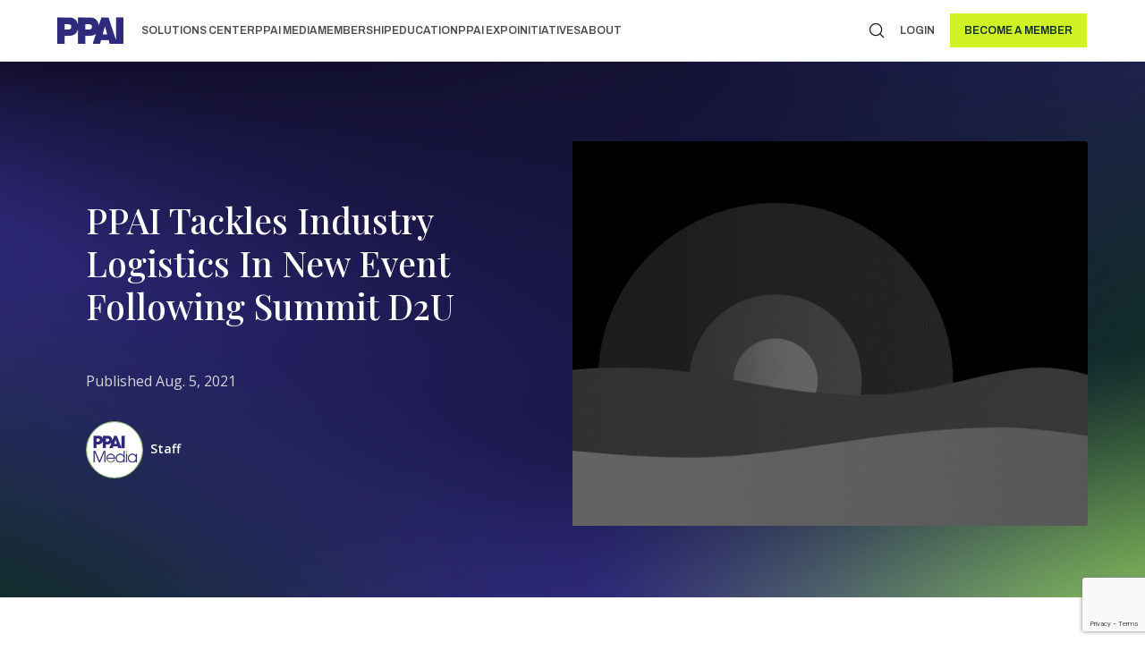

--- FILE ---
content_type: text/html; charset=UTF-8
request_url: https://www.ppai.org/media-hub/ppai-tackles-industry-logistics-in-new-event-following-summit-d2u/
body_size: 18685
content:
<!DOCTYPE html><html lang="en-US"><head><script data-no-optimize="1">var litespeed_docref=sessionStorage.getItem("litespeed_docref");litespeed_docref&&(Object.defineProperty(document,"referrer",{get:function(){return litespeed_docref}}),sessionStorage.removeItem("litespeed_docref"));</script> <meta charset="UTF-8" /><meta name="viewport" content="width=device-width, initial-scale=1" /><meta name='robots' content='index, follow, max-image-preview:large, max-snippet:-1, max-video-preview:-1' /> <script data-cfasync="false" data-pagespeed-no-defer>var gtm4wp_datalayer_name = "dataLayer";
	var dataLayer = dataLayer || [];</script> <title>PPAI Tackles Industry Logistics In New Event Following Summit D2U - PPAI - Promotional Products Association International</title><link rel="canonical" href="https://www.ppai.org/media-hub/ppai-tackles-industry-logistics-in-new-event-following-summit-d2u/" /><meta property="og:locale" content="en_US" /><meta property="og:type" content="article" /><meta property="og:title" content="PPAI Tackles Industry Logistics In New Event Following Summit D2U" /><meta property="og:description" content="PPAI is expanding its annual Product Responsibility Summit—taking place virtually on August 16-19 as Product Responsibility Summit Direct-2-You—with an additional, separate education event focusing on the shipping and fulfillment issues facing the promotional products industry. Join the Association on Friday, August 20, 11 am – 3:15 pm CT, for PPAI&#039;s Product Responsibility Summit Logistics Day 2021 Direct-2-You." /><meta property="og:url" content="https://www.ppai.org/media-hub/ppai-tackles-industry-logistics-in-new-event-following-summit-d2u/" /><meta property="og:site_name" content="PPAI - Promotional Products Association International" /><meta property="article:modified_time" content="2023-08-14T22:04:37+00:00" /><meta property="og:image" content="https://www.ppai.org/wp-content/uploads/2024/08/PPAI-Logo_Header.jpg" /><meta property="og:image:width" content="1120" /><meta property="og:image:height" content="840" /><meta property="og:image:type" content="image/jpeg" /><meta name="twitter:card" content="summary_large_image" /><meta name="twitter:label1" content="Est. reading time" /><meta name="twitter:data1" content="1 minute" /> <script type="application/ld+json" class="yoast-schema-graph">{"@context":"https://schema.org","@graph":[{"@type":"WebPage","@id":"https://www.ppai.org/media-hub/ppai-tackles-industry-logistics-in-new-event-following-summit-d2u/","url":"https://www.ppai.org/media-hub/ppai-tackles-industry-logistics-in-new-event-following-summit-d2u/","name":"PPAI Tackles Industry Logistics In New Event Following Summit D2U - PPAI - Promotional Products Association International","isPartOf":{"@id":"https://www.ppai.org/#website"},"datePublished":"2021-08-05T12:54:01+00:00","dateModified":"2023-08-14T22:04:37+00:00","breadcrumb":{"@id":"https://www.ppai.org/media-hub/ppai-tackles-industry-logistics-in-new-event-following-summit-d2u/#breadcrumb"},"inLanguage":"en-US","potentialAction":[{"@type":"ReadAction","target":["https://www.ppai.org/media-hub/ppai-tackles-industry-logistics-in-new-event-following-summit-d2u/"]}]},{"@type":"BreadcrumbList","@id":"https://www.ppai.org/media-hub/ppai-tackles-industry-logistics-in-new-event-following-summit-d2u/#breadcrumb","itemListElement":[{"@type":"ListItem","position":1,"name":"Home","item":"https://www.ppai.org/"},{"@type":"ListItem","position":2,"name":"PPAI Tackles Industry Logistics In New Event Following Summit D2U"}]},{"@type":"WebSite","@id":"https://www.ppai.org/#website","url":"https://www.ppai.org/","name":"PPAI","description":"","publisher":{"@id":"https://www.ppai.org/#organization"},"potentialAction":[{"@type":"SearchAction","target":{"@type":"EntryPoint","urlTemplate":"https://www.ppai.org/?s={search_term_string}"},"query-input":{"@type":"PropertyValueSpecification","valueRequired":true,"valueName":"search_term_string"}}],"inLanguage":"en-US"},{"@type":"Organization","@id":"https://www.ppai.org/#organization","name":"PPAI","url":"https://www.ppai.org/","logo":{"@type":"ImageObject","inLanguage":"en-US","@id":"https://www.ppai.org/#/schema/logo/image/","url":"https://www.ppai.org/wp-content/uploads/2024/08/PPAI-Logo_Header.jpg","contentUrl":"https://www.ppai.org/wp-content/uploads/2024/08/PPAI-Logo_Header.jpg","width":1120,"height":840,"caption":"PPAI"},"image":{"@id":"https://www.ppai.org/#/schema/logo/image/"}}]}</script> <link rel='dns-prefetch' href='//js.hs-scripts.com' /><link rel='dns-prefetch' href='//cdnjs.cloudflare.com' /><link rel='dns-prefetch' href='//www.google.com' /><link rel='dns-prefetch' href='//fonts.googleapis.com' /><link href='https://fonts.gstatic.com' crossorigin rel='preconnect' /><link rel="alternate" type="application/rss+xml" title="PPAI - Promotional Products Association International &raquo; PPAI Tackles Industry Logistics In New Event Following Summit D2U Comments Feed" href="https://www.ppai.org/media-hub/ppai-tackles-industry-logistics-in-new-event-following-summit-d2u/feed/" /><link rel="alternate" title="oEmbed (JSON)" type="application/json+oembed" href="https://www.ppai.org/wp-json/oembed/1.0/embed?url=https%3A%2F%2Fwww.ppai.org%2Fmedia-hub%2Fppai-tackles-industry-logistics-in-new-event-following-summit-d2u%2F" /><link rel="alternate" title="oEmbed (XML)" type="text/xml+oembed" href="https://www.ppai.org/wp-json/oembed/1.0/embed?url=https%3A%2F%2Fwww.ppai.org%2Fmedia-hub%2Fppai-tackles-industry-logistics-in-new-event-following-summit-d2u%2F&#038;format=xml" /><link rel="preload" href="https://www.ppai.org/wp-content/plugins/bb-plugin/fonts/fontawesome/5.15.4/webfonts/fa-solid-900.woff2" as="font" type="font/woff2" crossorigin="anonymous"><link rel="preload" href="https://www.ppai.org/wp-content/plugins/bb-plugin/fonts/fontawesome/5.15.4/webfonts/fa-regular-400.woff2" as="font" type="font/woff2" crossorigin="anonymous"><link rel="preload" href="https://www.ppai.org/wp-content/plugins/bb-plugin/fonts/fontawesome/5.15.4/webfonts/fa-brands-400.woff2" as="font" type="font/woff2" crossorigin="anonymous"><style id='wp-img-auto-sizes-contain-inline-css' type='text/css'>img:is([sizes=auto i],[sizes^="auto," i]){contain-intrinsic-size:3000px 1500px}
/*# sourceURL=wp-img-auto-sizes-contain-inline-css */</style><link data-optimized="2" rel="stylesheet" href="https://www.ppai.org/wp-content/litespeed/css/30fc7f2da25243d93757e6ebddabdb41.css?ver=d2b47" /><style id='wp-block-paragraph-inline-css' type='text/css'>.is-small-text{font-size:.875em}.is-regular-text{font-size:1em}.is-large-text{font-size:2.25em}.is-larger-text{font-size:3em}.has-drop-cap:not(:focus):first-letter{float:left;font-size:8.4em;font-style:normal;font-weight:100;line-height:.68;margin:.05em .1em 0 0;text-transform:uppercase}body.rtl .has-drop-cap:not(:focus):first-letter{float:none;margin-left:.1em}p.has-drop-cap.has-background{overflow:hidden}:root :where(p.has-background){padding:1.25em 2.375em}:where(p.has-text-color:not(.has-link-color)) a{color:inherit}p.has-text-align-left[style*="writing-mode:vertical-lr"],p.has-text-align-right[style*="writing-mode:vertical-rl"]{rotate:180deg}
/*# sourceURL=https://www.ppai.org/wp-includes/blocks/paragraph/style.min.css */</style><style id='global-styles-inline-css' type='text/css'>:root{--wp--preset--aspect-ratio--square: 1;--wp--preset--aspect-ratio--4-3: 4/3;--wp--preset--aspect-ratio--3-4: 3/4;--wp--preset--aspect-ratio--3-2: 3/2;--wp--preset--aspect-ratio--2-3: 2/3;--wp--preset--aspect-ratio--16-9: 16/9;--wp--preset--aspect-ratio--9-16: 9/16;--wp--preset--color--black: #000000;--wp--preset--color--cyan-bluish-gray: #abb8c3;--wp--preset--color--white: #ffffff;--wp--preset--color--pale-pink: #f78da7;--wp--preset--color--vivid-red: #cf2e2e;--wp--preset--color--luminous-vivid-orange: #ff6900;--wp--preset--color--luminous-vivid-amber: #fcb900;--wp--preset--color--light-green-cyan: #7bdcb5;--wp--preset--color--vivid-green-cyan: #00d084;--wp--preset--color--pale-cyan-blue: #8ed1fc;--wp--preset--color--vivid-cyan-blue: #0693e3;--wp--preset--color--vivid-purple: #9b51e0;--wp--preset--gradient--vivid-cyan-blue-to-vivid-purple: linear-gradient(135deg,rgb(6,147,227) 0%,rgb(155,81,224) 100%);--wp--preset--gradient--light-green-cyan-to-vivid-green-cyan: linear-gradient(135deg,rgb(122,220,180) 0%,rgb(0,208,130) 100%);--wp--preset--gradient--luminous-vivid-amber-to-luminous-vivid-orange: linear-gradient(135deg,rgb(252,185,0) 0%,rgb(255,105,0) 100%);--wp--preset--gradient--luminous-vivid-orange-to-vivid-red: linear-gradient(135deg,rgb(255,105,0) 0%,rgb(207,46,46) 100%);--wp--preset--gradient--very-light-gray-to-cyan-bluish-gray: linear-gradient(135deg,rgb(238,238,238) 0%,rgb(169,184,195) 100%);--wp--preset--gradient--cool-to-warm-spectrum: linear-gradient(135deg,rgb(74,234,220) 0%,rgb(151,120,209) 20%,rgb(207,42,186) 40%,rgb(238,44,130) 60%,rgb(251,105,98) 80%,rgb(254,248,76) 100%);--wp--preset--gradient--blush-light-purple: linear-gradient(135deg,rgb(255,206,236) 0%,rgb(152,150,240) 100%);--wp--preset--gradient--blush-bordeaux: linear-gradient(135deg,rgb(254,205,165) 0%,rgb(254,45,45) 50%,rgb(107,0,62) 100%);--wp--preset--gradient--luminous-dusk: linear-gradient(135deg,rgb(255,203,112) 0%,rgb(199,81,192) 50%,rgb(65,88,208) 100%);--wp--preset--gradient--pale-ocean: linear-gradient(135deg,rgb(255,245,203) 0%,rgb(182,227,212) 50%,rgb(51,167,181) 100%);--wp--preset--gradient--electric-grass: linear-gradient(135deg,rgb(202,248,128) 0%,rgb(113,206,126) 100%);--wp--preset--gradient--midnight: linear-gradient(135deg,rgb(2,3,129) 0%,rgb(40,116,252) 100%);--wp--preset--font-size--small: 13px;--wp--preset--font-size--medium: 20px;--wp--preset--font-size--large: 36px;--wp--preset--font-size--x-large: 42px;--wp--preset--spacing--20: 0.44rem;--wp--preset--spacing--30: 0.67rem;--wp--preset--spacing--40: 1rem;--wp--preset--spacing--50: 1.5rem;--wp--preset--spacing--60: 2.25rem;--wp--preset--spacing--70: 3.38rem;--wp--preset--spacing--80: 5.06rem;--wp--preset--shadow--natural: 6px 6px 9px rgba(0, 0, 0, 0.2);--wp--preset--shadow--deep: 12px 12px 50px rgba(0, 0, 0, 0.4);--wp--preset--shadow--sharp: 6px 6px 0px rgba(0, 0, 0, 0.2);--wp--preset--shadow--outlined: 6px 6px 0px -3px rgb(255, 255, 255), 6px 6px rgb(0, 0, 0);--wp--preset--shadow--crisp: 6px 6px 0px rgb(0, 0, 0);}:where(.is-layout-flex){gap: 0.5em;}:where(.is-layout-grid){gap: 0.5em;}body .is-layout-flex{display: flex;}.is-layout-flex{flex-wrap: wrap;align-items: center;}.is-layout-flex > :is(*, div){margin: 0;}body .is-layout-grid{display: grid;}.is-layout-grid > :is(*, div){margin: 0;}:where(.wp-block-columns.is-layout-flex){gap: 2em;}:where(.wp-block-columns.is-layout-grid){gap: 2em;}:where(.wp-block-post-template.is-layout-flex){gap: 1.25em;}:where(.wp-block-post-template.is-layout-grid){gap: 1.25em;}.has-black-color{color: var(--wp--preset--color--black) !important;}.has-cyan-bluish-gray-color{color: var(--wp--preset--color--cyan-bluish-gray) !important;}.has-white-color{color: var(--wp--preset--color--white) !important;}.has-pale-pink-color{color: var(--wp--preset--color--pale-pink) !important;}.has-vivid-red-color{color: var(--wp--preset--color--vivid-red) !important;}.has-luminous-vivid-orange-color{color: var(--wp--preset--color--luminous-vivid-orange) !important;}.has-luminous-vivid-amber-color{color: var(--wp--preset--color--luminous-vivid-amber) !important;}.has-light-green-cyan-color{color: var(--wp--preset--color--light-green-cyan) !important;}.has-vivid-green-cyan-color{color: var(--wp--preset--color--vivid-green-cyan) !important;}.has-pale-cyan-blue-color{color: var(--wp--preset--color--pale-cyan-blue) !important;}.has-vivid-cyan-blue-color{color: var(--wp--preset--color--vivid-cyan-blue) !important;}.has-vivid-purple-color{color: var(--wp--preset--color--vivid-purple) !important;}.has-black-background-color{background-color: var(--wp--preset--color--black) !important;}.has-cyan-bluish-gray-background-color{background-color: var(--wp--preset--color--cyan-bluish-gray) !important;}.has-white-background-color{background-color: var(--wp--preset--color--white) !important;}.has-pale-pink-background-color{background-color: var(--wp--preset--color--pale-pink) !important;}.has-vivid-red-background-color{background-color: var(--wp--preset--color--vivid-red) !important;}.has-luminous-vivid-orange-background-color{background-color: var(--wp--preset--color--luminous-vivid-orange) !important;}.has-luminous-vivid-amber-background-color{background-color: var(--wp--preset--color--luminous-vivid-amber) !important;}.has-light-green-cyan-background-color{background-color: var(--wp--preset--color--light-green-cyan) !important;}.has-vivid-green-cyan-background-color{background-color: var(--wp--preset--color--vivid-green-cyan) !important;}.has-pale-cyan-blue-background-color{background-color: var(--wp--preset--color--pale-cyan-blue) !important;}.has-vivid-cyan-blue-background-color{background-color: var(--wp--preset--color--vivid-cyan-blue) !important;}.has-vivid-purple-background-color{background-color: var(--wp--preset--color--vivid-purple) !important;}.has-black-border-color{border-color: var(--wp--preset--color--black) !important;}.has-cyan-bluish-gray-border-color{border-color: var(--wp--preset--color--cyan-bluish-gray) !important;}.has-white-border-color{border-color: var(--wp--preset--color--white) !important;}.has-pale-pink-border-color{border-color: var(--wp--preset--color--pale-pink) !important;}.has-vivid-red-border-color{border-color: var(--wp--preset--color--vivid-red) !important;}.has-luminous-vivid-orange-border-color{border-color: var(--wp--preset--color--luminous-vivid-orange) !important;}.has-luminous-vivid-amber-border-color{border-color: var(--wp--preset--color--luminous-vivid-amber) !important;}.has-light-green-cyan-border-color{border-color: var(--wp--preset--color--light-green-cyan) !important;}.has-vivid-green-cyan-border-color{border-color: var(--wp--preset--color--vivid-green-cyan) !important;}.has-pale-cyan-blue-border-color{border-color: var(--wp--preset--color--pale-cyan-blue) !important;}.has-vivid-cyan-blue-border-color{border-color: var(--wp--preset--color--vivid-cyan-blue) !important;}.has-vivid-purple-border-color{border-color: var(--wp--preset--color--vivid-purple) !important;}.has-vivid-cyan-blue-to-vivid-purple-gradient-background{background: var(--wp--preset--gradient--vivid-cyan-blue-to-vivid-purple) !important;}.has-light-green-cyan-to-vivid-green-cyan-gradient-background{background: var(--wp--preset--gradient--light-green-cyan-to-vivid-green-cyan) !important;}.has-luminous-vivid-amber-to-luminous-vivid-orange-gradient-background{background: var(--wp--preset--gradient--luminous-vivid-amber-to-luminous-vivid-orange) !important;}.has-luminous-vivid-orange-to-vivid-red-gradient-background{background: var(--wp--preset--gradient--luminous-vivid-orange-to-vivid-red) !important;}.has-very-light-gray-to-cyan-bluish-gray-gradient-background{background: var(--wp--preset--gradient--very-light-gray-to-cyan-bluish-gray) !important;}.has-cool-to-warm-spectrum-gradient-background{background: var(--wp--preset--gradient--cool-to-warm-spectrum) !important;}.has-blush-light-purple-gradient-background{background: var(--wp--preset--gradient--blush-light-purple) !important;}.has-blush-bordeaux-gradient-background{background: var(--wp--preset--gradient--blush-bordeaux) !important;}.has-luminous-dusk-gradient-background{background: var(--wp--preset--gradient--luminous-dusk) !important;}.has-pale-ocean-gradient-background{background: var(--wp--preset--gradient--pale-ocean) !important;}.has-electric-grass-gradient-background{background: var(--wp--preset--gradient--electric-grass) !important;}.has-midnight-gradient-background{background: var(--wp--preset--gradient--midnight) !important;}.has-small-font-size{font-size: var(--wp--preset--font-size--small) !important;}.has-medium-font-size{font-size: var(--wp--preset--font-size--medium) !important;}.has-large-font-size{font-size: var(--wp--preset--font-size--large) !important;}.has-x-large-font-size{font-size: var(--wp--preset--font-size--x-large) !important;}
/*# sourceURL=global-styles-inline-css */</style><style id='classic-theme-styles-inline-css' type='text/css'>/*! This file is auto-generated */
.wp-block-button__link{color:#fff;background-color:#32373c;border-radius:9999px;box-shadow:none;text-decoration:none;padding:calc(.667em + 2px) calc(1.333em + 2px);font-size:1.125em}.wp-block-file__button{background:#32373c;color:#fff;text-decoration:none}
/*# sourceURL=/wp-includes/css/classic-themes.min.css */</style><link rel='stylesheet' id='slick-css-css' href='https://cdnjs.cloudflare.com/ajax/libs/slick-carousel/1.8.1/slick.css?ver=6.9' type='text/css' media='all' /><link rel="https://api.w.org/" href="https://www.ppai.org/wp-json/" /><link rel="alternate" title="JSON" type="application/json" href="https://www.ppai.org/wp-json/wp/v2/media-hub/29073" /><link rel="EditURI" type="application/rsd+xml" title="RSD" href="https://www.ppai.org/xmlrpc.php?rsd" /><meta name="generator" content="WordPress 6.9" /><link rel='shortlink' href='https://www.ppai.org/?p=29073' />
 <script class="hsq-set-content-id" data-content-id="blog-post" type="litespeed/javascript">var _hsq=_hsq||[];_hsq.push(["setContentType","blog-post"])</script>  <script type="litespeed/javascript">window.SpaceStation=window.SpaceStation||{};window.SpaceStation.CommandModule=window.SpaceStation.CommandModule||{};window.SpaceStation.CommandModule.SSCMBasePostFeed=window.SpaceStation.CommandModule.SSCMBasePostFeed||{};window.SpaceStation.CommandModule.SSCMBasePostFeed.admin_ajax_url='https://www.ppai.org/wp-admin/admin-ajax.php'</script> <link href="https://trinitymedia.ai/" rel="preconnect" crossorigin="anonymous" /><link href="https://vd.trinitymedia.ai/" rel="preconnect" crossorigin="anonymous" />
<script type="application/ld+json">[]</script> <script data-cfasync="false" data-pagespeed-no-defer type="text/javascript">var dataLayer_content = {"pagePostType":"media-hub","pagePostType2":"single-media-hub","pageCategory":["newslink"],"pageAttributes":["august-2021","ppai-logistics-day","ppai-product-responsibility-summit"],"pagePostAuthor":"Luka Stefanovic"};
	dataLayer.push( dataLayer_content );</script> <script data-cfasync="false" data-pagespeed-no-defer type="text/javascript">(function(w,d,s,l,i){w[l]=w[l]||[];w[l].push({'gtm.start':
new Date().getTime(),event:'gtm.js'});var f=d.getElementsByTagName(s)[0],
j=d.createElement(s),dl=l!='dataLayer'?'&l='+l:'';j.async=true;j.src=
'//www.googletagmanager.com/gtm.js?id='+i+dl;f.parentNode.insertBefore(j,f);
})(window,document,'script','dataLayer','GTM-MXWKBCQ');</script>  <script type="litespeed/javascript">(function(w,d,s,l,i){w[l]=w[l]||[];w[l].push({'gtm.start':new Date().getTime(),event:'gtm.js'});var f=d.getElementsByTagName(s)[0],j=d.createElement(s),dl=l!='dataLayer'?'&l='+l:'';j.async=!0;j.src='https://www.googletagmanager.com/gtm.js?id='+i+dl;f.parentNode.insertBefore(j,f)})(window,document,'script','dataLayer','GTM-P32G38')</script>  <script type="litespeed/javascript">window.markerConfig={project:'6683187d71b604a4eb4acb1f',source:'snippet'};!function(e,r,a){if(!e.__Marker){e.__Marker={};var t=[],n={__cs:t};["show","hide","isVisible","capture","cancelCapture","unload","reload","isExtensionInstalled","setReporter","setCustomData","on","off"].forEach(function(e){n[e]=function(){var r=Array.prototype.slice.call(arguments);r.unshift(e),t.push(r)}}),e.Marker=n;var s=r.createElement("script");s.async=1,s.src="https://edge.marker.io/latest/shim.js";var i=r.getElementsByTagName("script")[0];i.parentNode.insertBefore(s,i)}}(window,document)</script> <style>html, body {
                        font-size: 16px;
                            line-height: 1.6em;
                            font-family: "Open Sans", sans-serif;
                            font-weight: 400;
                } p, .p {
                        font-size: 16px;
                            line-height: 1.6em;
                            font-family: "Open Sans", sans-serif;
                            font-weight: 400;
                } h1, .h1 {
                        font-size: 61px;
                            line-height: 1.25em;
                            font-family: "Playfair Display", serif;
                            font-weight: 500;
                } h2, .h2 {
                        font-size: 49px;
                            line-height: 1.35em;
                            font-family: "Playfair Display", serif;
                            font-weight: 500;
                } h3, .h3 {
                        font-size: 39px;
                            line-height: 1.35em;
                            font-family: "Playfair Display", serif;
                            font-weight: 500;
                } h4, .h4 {
                        font-size: 31px;
                            line-height: 1.35em;
                            font-family: "Playfair Display", serif;
                            font-weight: 500;
                } h5, .h5 {
                        font-size: 22px;
                            line-height: 1.35em;
                            font-family: "Playfair Display", serif;
                            font-weight: 500;
                } h6, .h6 {
                        font-size: 20px;
                            line-height: 1.35em;
                            font-family: "Playfair Display", serif;
                            font-weight: 500;
                } :root {
                                        --TypographyControl--font_size: 16px;
                                            --TypographyControl--line_height: 1.6em;
                                            --TypographyControl--font_family: "Open Sans", sans-serif;
                                            --TypographyControl--font_weight: 400;
                                            --TypographyControl-p--font_size: 16px;
                                            --TypographyControl-p--line_height: 1.6em;
                                            --TypographyControl-p--font_family: "Open Sans", sans-serif;
                                            --TypographyControl-p--font_weight: 400;
                                            --TypographyControl-h1--font_size: 61px;
                                            --TypographyControl-h1--line_height: 1.25em;
                                            --TypographyControl-h1--font_family: "Playfair Display", serif;
                                            --TypographyControl-h1--font_weight: 500;
                                            --TypographyControl-h2--font_size: 49px;
                                            --TypographyControl-h2--line_height: 1.35em;
                                            --TypographyControl-h2--font_family: "Playfair Display", serif;
                                            --TypographyControl-h2--font_weight: 500;
                                            --TypographyControl-h3--font_size: 39px;
                                            --TypographyControl-h3--line_height: 1.35em;
                                            --TypographyControl-h3--font_family: "Playfair Display", serif;
                                            --TypographyControl-h3--font_weight: 500;
                                            --TypographyControl-h4--font_size: 31px;
                                            --TypographyControl-h4--line_height: 1.35em;
                                            --TypographyControl-h4--font_family: "Playfair Display", serif;
                                            --TypographyControl-h4--font_weight: 500;
                                            --TypographyControl-h5--font_size: 22px;
                                            --TypographyControl-h5--line_height: 1.35em;
                                            --TypographyControl-h5--font_family: "Playfair Display", serif;
                                            --TypographyControl-h5--font_weight: 500;
                                            --TypographyControl-h6--font_size: 20px;
                                            --TypographyControl-h6--line_height: 1.35em;
                                            --TypographyControl-h6--font_family: "Playfair Display", serif;
                                            --TypographyControl-h6--font_weight: 500;
                                }@media (max-width: 1280px) {
                    
                    :root {
                                                        --TypographyControl--font_size: px;
                                                }
                }@media (max-width: 991px) {
                    html, body {
                        font-family: "Open Sans", sans-serif;
                            font-weight: 400;
                            font-size: 16;
                            line-height: 1.6;
                }                     p, .p {
                        font-family: "Open Sans", sans-serif;
                            font-weight: 400;
                            font-size: 16px;
                            line-height: 1.6;
                }                     h1, .h1 {
                        font-family: "Playfair Display", serif;
                            font-weight: 400;
                            font-size: 50px;
                }                     h2, .h2 {
                        font-family: "Playfair Display", serif;
                            font-weight: 400;
                            font-size: 40px;
                }                     h3, .h3 {
                        font-family: "Playfair Display", serif;
                            font-weight: 400;
                            font-size: 32px;
                            line-height: 1.35em;
                }                     h4, .h4 {
                        font-family: "Playfair Display", serif;
                            font-weight: 400;
                            font-size: 26px;
                            line-height: 1.35em;
                }                     h5, .h5 {
                        font-family: "Playfair Display", serif;
                            font-weight: 400;
                            font-size: 20px;
                            line-height: 1.35em;
                }                     h6, .h6 {
                        font-family: "Playfair Display", serif;
                            font-weight: 400;
                            font-size: 16px;
                            line-height: 1.35em;
                } 
                    
                    :root {
                                                        --TypographyControl--font_size: 16px;
                                                }
                }@media (max-width: 767px) {
                    html, body {
                        font-family: "Open Sans", sans-serif;
                            font-weight: 400;
                            font-size: 16px;
                            line-height: 1.6em;
                }                     p, .p {
                        font-family: "Open Sans", sans-serif;
                            font-weight: 400;
                            font-size: 16px;
                            line-height: 1.6em;
                }                     h1, .h1 {
                        font-family: "Playfair Display", serif;
                            font-weight: 400;
                            font-size: 50px;
                            line-height: 1.35em;
                }                     h2, .h2 {
                        font-family: "Playfair Display", serif;
                            font-weight: 400;
                            font-size: 40px;
                            line-height: 1.35em;
                }                     h3, .h3 {
                        font-family: "Playfair Display", serif;
                            font-weight: 400;
                            font-size: 32px;
                            line-height: 1.35em;
                }                     h4, .h4 {
                        font-family: "Playfair Display", serif;
                            font-weight: 400;
                            font-size: 26px;
                            line-height: 1.35em;
                }                     h5, .h5 {
                        font-family: "Playfair Display", serif;
                            font-weight: 400;
                            font-size: 20px;
                            line-height: 1.35em;
                }                     h6, .h6 {
                        font-family: "Playfair Display", serif;
                            font-weight: 400;
                            font-size: 16px;
                            line-height: 1.35em;
                } 
                    
                    :root {
                                                        --TypographyControl--font_size: 16px;
                                                }
                }html, body {
                font-size: var(--TypographyControl--font_size);
            }</style><style id="wpsp-style-frontend"></style><link rel="icon" href="https://www.ppai.org/wp-content/uploads/2023/07/cropped-PPAI_favicon-32x32.jpg" sizes="32x32" /><link rel="icon" href="https://www.ppai.org/wp-content/uploads/2023/07/cropped-PPAI_favicon-192x192.jpg" sizes="192x192" /><link rel="apple-touch-icon" href="https://www.ppai.org/wp-content/uploads/2023/07/cropped-PPAI_favicon-180x180.jpg" /><meta name="msapplication-TileImage" content="https://www.ppai.org/wp-content/uploads/2023/07/cropped-PPAI_favicon-270x270.jpg" /><style type="text/css" id="wp-custom-css">::part(acsb-trigger) {
    right: auto;
    left: 80px;
    bottom: 15px;
}

.Cards--grid .SSCMGrid-grid_item_wrapper .SSCMGrid-grid_item .SSCMGrid-grid_item_cta_wrapper {
    margin-left: auto;
    margin-bottom: -30px;
}
.Cards--grid .SSCMGrid-grid_item_wrapper .SSCMGrid-grid_item .SSCMGrid-grid_item_headline {
    margin: 10px 0 0;
}</style></head><body class="wp-singular media-hub-template-default single single-media-hub postid-29073 wp-embed-responsive wp-theme-space-station wp-child-theme-ppaidev fl-builder-2-10-0-4 fl-themer-1-5-2-1 fl-no-js wp-schema-pro-2.7.17 fl-theme-builder-header fl-theme-builder-header-header fl-theme-builder-footer fl-theme-builder-footer-footer fl-theme-builder-singular fl-theme-builder-singular-media-inner">
<noscript><iframe src="https://www.googletagmanager.com/ns.html?id=GTM-P32G38"
height="0" width="0" style="display:none;visibility:hidden"></iframe></noscript><header class="fl-builder-content fl-builder-content-39773 fl-builder-global-templates-locked" data-post-id="39773" data-type="header" data-sticky="1" data-sticky-on="all" data-sticky-breakpoint="medium" data-shrink="0" data-overlay="0" data-overlay-bg="transparent" data-shrink-image-height="50px" role="banner" itemscope="itemscope" itemtype="http://schema.org/WPHeader"><div class="fl-row fl-row-fixed-width fl-row-bg-color fl-node-zexjkyhgvduw fl-row-default-height fl-row-align-center" data-node="zexjkyhgvduw"><div class="fl-row-content-wrap"><div class="fl-row-content fl-row-fixed-width fl-node-content"><div class="fl-col-group fl-node-416eyrvxt53d" data-node="416eyrvxt53d"><div class="fl-col fl-node-do4rf25vnx6i fl-col-bg-color" data-node="do4rf25vnx6i"><div class="fl-col-content fl-node-content"><div class="fl-module fl-module-custom_header fl-node-qud9tpsneiry" data-node="qud9tpsneiry"><div class="fl-module-content fl-node-content"><section class="CustomHeader" id="CustomHeader"><div class="CustomHeader__wrapper"><nav class="CustomHeader__nav desktop"><div class="CustomHeader__logo">
<a role="link" href="https://www.ppai.org/" aria-label="logo">
<picture decoding="async" class="default">
<source type="image/webp" srcset="https://www.ppai.org/wp-content/uploads/2024/01/Logo.png.webp"/>
<img decoding="async" alt="ppai-logo" src="https://www.ppai.org/wp-content/uploads/2024/01/Logo.png"/>
</picture><picture decoding="async" class="overlay">
<source type="image/webp" srcset="https://www.ppai.org/wp-content/uploads/2024/01/Logo@3x.png.webp"/>
<img decoding="async" alt="ppai-logo" src="https://www.ppai.org/wp-content/uploads/2024/01/Logo@3x.png"/>
</picture><span class="sr-only">PPAI - Promotional Products Association International</span>
</a></div><ul id="menu-primary-nav" class="CustomHeader__nav-list"><li id="menu-item-68819" class="dropdown menu-item menu-item-type-post_type menu-item-object-page menu-item-has-children menu-item-68819"><a href="https://www.ppai.org/solutions/">Solutions Center</a><ul class="sub-menu"><li id="menu-item-68820" class="menu-item menu-item-type-post_type menu-item-object-page menu-item-68820"><a href="https://www.ppai.org/solutions/">Categories</a></li><li id="menu-item-68821" class="menu-item menu-item-type-post_type menu-item-object-page menu-item-68821"><a href="https://www.ppai.org/solutions/all-solutions/">All Solutions</a></li></ul></li><li id="menu-item-68822" class="dropdown menu-item menu-item-type-custom menu-item-object-custom menu-item-has-children menu-item-68822"><a href="/media/">PPAI Media</a><ul class="sub-menu"><li id="menu-item-68823" class="menu-item menu-item-type-custom menu-item-object-custom menu-item-68823"><a href="/media/">News &#038; Ideas</a></li><li id="menu-item-68824" class="menu-item menu-item-type-post_type menu-item-object-page menu-item-68824"><a href="https://www.ppai.org/premium-research/">Premium Research</a></li><li id="menu-item-68825" class="menu-item menu-item-type-post_type menu-item-object-page menu-item-68825"><a href="https://www.ppai.org/media/ppai-100/">PPAI 100</a></li><li id="menu-item-68826" class="menu-item menu-item-type-post_type menu-item-object-page menu-item-68826"><a href="https://www.ppai.org/media/awards/">Industry Awards</a></li><li id="menu-item-68827" class="menu-item menu-item-type-post_type menu-item-object-page menu-item-68827"><a href="https://www.ppai.org/podcast/">Podcast</a></li><li id="menu-item-68828" class="menu-item menu-item-type-post_type menu-item-object-page menu-item-68828"><a href="https://www.ppai.org/authors/">Editorial Team</a></li><li id="menu-item-68829" class="menu-item menu-item-type-post_type menu-item-object-page menu-item-68829"><a href="https://www.ppai.org/advertise/">Media Kit</a></li></ul></li><li id="menu-item-68830" class="dropdown menu-item menu-item-type-custom menu-item-object-custom menu-item-has-children menu-item-68830"><a href="/members">Membership</a><ul class="sub-menu"><li id="menu-item-68831" class="menu-item menu-item-type-custom menu-item-object-custom menu-item-68831"><a href="/members">Join</a></li><li id="menu-item-68832" class="menu-item menu-item-type-custom menu-item-object-custom menu-item-68832"><a target="_blank" href="http://my.ppai.org">My PPAI</a></li><li id="menu-item-68833" class="menu-item menu-item-type-post_type menu-item-object-page menu-item-68833"><a href="https://www.ppai.org/account-managers/">Membership Account Managers</a></li><li id="menu-item-68834" class="menu-item menu-item-type-post_type menu-item-object-page menu-item-68834"><a href="https://www.ppai.org/members/volunteer-committees/">Volunteer Committees</a></li><li id="menu-item-68835" class="menu-item menu-item-type-post_type menu-item-object-page menu-item-68835"><a href="https://www.ppai.org/regional-associations/">Regional Associations</a></li></ul></li><li id="menu-item-68836" class="dropdown menu-item menu-item-type-custom menu-item-object-custom menu-item-has-children menu-item-68836"><a href="/ppai-advance/">Education</a><ul class="sub-menu"><li id="menu-item-68837" class="menu-item menu-item-type-post_type menu-item-object-page menu-item-68837"><a href="https://www.ppai.org/education/">Professional Certifications</a></li><li id="menu-item-68838" class="menu-item menu-item-type-custom menu-item-object-custom menu-item-68838"><a target="_blank" href="http://edu.ppai.org">Online Education</a></li><li id="menu-item-68839" class="menu-item menu-item-type-post_type menu-item-object-page menu-item-68839"><a href="https://www.ppai.org/sustainability/">Sustainability</a></li><li id="menu-item-68840" class="menu-item menu-item-type-custom menu-item-object-custom menu-item-68840"><a href="/events/">Events</a></li><li id="menu-item-68841" class="menu-item menu-item-type-post_type menu-item-object-page menu-item-68841"><a href="https://www.ppai.org/subscribe/">Be Notified</a></li></ul></li><li id="menu-item-68842" class="dropdown menu-item menu-item-type-custom menu-item-object-custom menu-item-has-children menu-item-68842"><a href="/expo">PPAI Expo</a><ul class="sub-menu"><li id="menu-item-68843" class="menu-item menu-item-type-post_type menu-item-object-page menu-item-68843"><a href="https://www.ppai.org/expo/">The PPAI Expo 2027</a></li><li id="menu-item-68850" class="menu-item menu-item-type-post_type menu-item-object-page menu-item-68850"><a href="https://www.ppai.org/expo/exhibitors/">Exhibitor Hub</a></li></ul></li><li id="menu-item-68851" class="dropdown menu-item menu-item-type-custom menu-item-object-custom menu-item-has-children menu-item-68851"><a>Initiatives</a><ul class="sub-menu"><li id="menu-item-68852" class="menu-item menu-item-type-post_type menu-item-object-page menu-item-68852"><a href="https://www.ppai.org/digital-transformation/">Digital Transformation</a></li><li id="menu-item-68853" class="menu-item menu-item-type-post_type menu-item-object-page menu-item-68853"><a href="https://www.ppai.org/public-affairs/">Public Affairs</a></li><li id="menu-item-68854" class="menu-item menu-item-type-post_type menu-item-object-page menu-item-68854"><a href="https://www.ppai.org/sustainability/">Sustainability</a></li></ul></li><li id="menu-item-68855" class="dropdown menu-item menu-item-type-custom menu-item-object-custom menu-item-has-children menu-item-68855"><a href="/about">About</a><ul class="sub-menu"><li id="menu-item-68856" class="menu-item menu-item-type-post_type menu-item-object-page menu-item-68856"><a href="https://www.ppai.org/about/">About PPAI</a></li><li id="menu-item-68857" class="menu-item menu-item-type-post_type menu-item-object-page menu-item-68857"><a href="https://www.ppai.org/advertise/">Advertising &#038; Sponsorships</a></li><li id="menu-item-68858" class="menu-item menu-item-type-custom menu-item-object-custom menu-item-68858"><a href="/solutions/industry-jobs/">Industry Jobs</a></li><li id="menu-item-68859" class="menu-item menu-item-type-post_type menu-item-object-page menu-item-68859"><a href="https://www.ppai.org/industry-calendar/">Industry Calendar</a></li><li id="menu-item-68860" class="menu-item menu-item-type-post_type menu-item-object-page menu-item-68860"><a href="https://www.ppai.org/contact/">Contact Us</a></li></ul></li></ul><div class="CustomHeader__secondary-nav"><ul class="CustomHeader__nav-list"><li id="CustomHeader__search" class="CustomHeader__search menu-item"><svg width="20" height="20" viewBox="0 0 24 24" fill="none" xmlns="http://www.w3.org/2000/svg">
<path d="M10.875 18.75a7.875 7.875 0 1 0 0-15.75 7.875 7.875 0 0 0 0 15.75zM16.444 16.444 21 21"
stroke="#171717" stroke-width="1.5" stroke-linecap="round" stroke-linejoin="round"/>
</svg><form role="search" method="get" id="searchform" action="https://www.ppai.org/search"><div>
<input placeholder="Search" type="text" value="" autocomplete="off" name="_s" id="s"/>
<svg width="20" height="20" viewBox="0 0 24 24" fill="none" xmlns="http://www.w3.org/2000/svg">
<path d="M10.875 18.75a7.875 7.875 0 1 0 0-15.75 7.875 7.875 0 0 0 0 15.75zM16.444 16.444 21 21"
stroke="#171717" stroke-width="1.5" stroke-linecap="round" stroke-linejoin="round"/>
</svg></div></form></li><li id="menu-item-16309" class="CustomHeader__cta menu-item menu-item-type-custom menu-item-object-custom menu-item-16309"><a target="_blank" href="https://my.ppai.org">Login</a></li><li id="menu-item-39776" class="CustomHeader__cta-primary menu-item menu-item-type-custom menu-item-object-custom menu-item-39776"><a href="/members">Become a Member</a></li></ul></div></nav><nav class="CustomHeader__nav mobile"><div class="CustomHeader__nav mobile_wrapper mobile"><div class="CustomHeader__logo">
<a role="link" href="https://www.ppai.org/" aria-label="logo">
<picture decoding="async" class="default">
<source type="image/webp" srcset="https://www.ppai.org/wp-content/uploads/2024/01/Logo.png.webp"/>
<img decoding="async" alt="ppai-logo" src="https://www.ppai.org/wp-content/uploads/2024/01/Logo.png"/>
</picture><picture decoding="async" class="overlay">
<source type="image/webp" srcset="https://www.ppai.org/wp-content/uploads/2024/01/Logo@3x.png.webp"/>
<img decoding="async" alt="ppai-logo" src="https://www.ppai.org/wp-content/uploads/2024/01/Logo@3x.png"/>
</picture><span class="sr-only">PPAI - Promotional Products Association International</span>
</a></div><div class="CustomHeader__nav-controls"><div id="CustomHeader__search-mobile" class="CustomHeader__search">
<svg width="18" height="18" viewBox="0 0 24 24" fill="none" xmlns="http://www.w3.org/2000/svg">
<path d="M10.875 18.75a7.875 7.875 0 1 0 0-15.75 7.875 7.875 0 0 0 0 15.75zM16.444 16.444 21 21" stroke="#171717" stroke-width="1.5" stroke-linecap="round" stroke-linejoin="round"/>
</svg><form role="search" method="get" id="searchform" action="https://www.ppai.org/search"><div>
<label class="sr-only" for="s">Search</label>
<input placeholder="Search" type="text" value="" autocomplete="off" name="_s" id="s"/>
<svg width="20" height="20" viewBox="0 0 24 24" fill="none" xmlns="http://www.w3.org/2000/svg">
<path d="M10.875 18.75a7.875 7.875 0 1 0 0-15.75 7.875 7.875 0 0 0 0 15.75zM16.444 16.444 21 21" stroke="#171717" stroke-width="1.5" stroke-linecap="round" stroke-linejoin="round"/>
</svg></div></form></div><div id="CustomHeader__mobile-menu-toggle" class="CustomHeader__mobile-menu-toggle">
<span></span>
<span></span>
<span></span>
<span></span></div></div></div><div class="CustomHeader__mobile-menu"><ul id="menu-primary-nav-1" class="CustomHeader__nav-list"><li class="dropdown menu-item menu-item-type-post_type menu-item-object-page menu-item-has-children menu-item-68819"><a href="https://www.ppai.org/solutions/">Solutions Center</a><ul class="sub-menu"><li class="menu-item menu-item-type-post_type menu-item-object-page menu-item-68820"><a href="https://www.ppai.org/solutions/">Categories</a></li><li class="menu-item menu-item-type-post_type menu-item-object-page menu-item-68821"><a href="https://www.ppai.org/solutions/all-solutions/">All Solutions</a></li></ul></li><li class="dropdown menu-item menu-item-type-custom menu-item-object-custom menu-item-has-children menu-item-68822"><a href="/media/">PPAI Media</a><ul class="sub-menu"><li class="menu-item menu-item-type-custom menu-item-object-custom menu-item-68823"><a href="/media/">News &#038; Ideas</a></li><li class="menu-item menu-item-type-post_type menu-item-object-page menu-item-68824"><a href="https://www.ppai.org/premium-research/">Premium Research</a></li><li class="menu-item menu-item-type-post_type menu-item-object-page menu-item-68825"><a href="https://www.ppai.org/media/ppai-100/">PPAI 100</a></li><li class="menu-item menu-item-type-post_type menu-item-object-page menu-item-68826"><a href="https://www.ppai.org/media/awards/">Industry Awards</a></li><li class="menu-item menu-item-type-post_type menu-item-object-page menu-item-68827"><a href="https://www.ppai.org/podcast/">Podcast</a></li><li class="menu-item menu-item-type-post_type menu-item-object-page menu-item-68828"><a href="https://www.ppai.org/authors/">Editorial Team</a></li><li class="menu-item menu-item-type-post_type menu-item-object-page menu-item-68829"><a href="https://www.ppai.org/advertise/">Media Kit</a></li></ul></li><li class="dropdown menu-item menu-item-type-custom menu-item-object-custom menu-item-has-children menu-item-68830"><a href="/members">Membership</a><ul class="sub-menu"><li class="menu-item menu-item-type-custom menu-item-object-custom menu-item-68831"><a href="/members">Join</a></li><li class="menu-item menu-item-type-custom menu-item-object-custom menu-item-68832"><a target="_blank" href="http://my.ppai.org">My PPAI</a></li><li class="menu-item menu-item-type-post_type menu-item-object-page menu-item-68833"><a href="https://www.ppai.org/account-managers/">Membership Account Managers</a></li><li class="menu-item menu-item-type-post_type menu-item-object-page menu-item-68834"><a href="https://www.ppai.org/members/volunteer-committees/">Volunteer Committees</a></li><li class="menu-item menu-item-type-post_type menu-item-object-page menu-item-68835"><a href="https://www.ppai.org/regional-associations/">Regional Associations</a></li></ul></li><li class="dropdown menu-item menu-item-type-custom menu-item-object-custom menu-item-has-children menu-item-68836"><a href="/ppai-advance/">Education</a><ul class="sub-menu"><li class="menu-item menu-item-type-post_type menu-item-object-page menu-item-68837"><a href="https://www.ppai.org/education/">Professional Certifications</a></li><li class="menu-item menu-item-type-custom menu-item-object-custom menu-item-68838"><a target="_blank" href="http://edu.ppai.org">Online Education</a></li><li class="menu-item menu-item-type-post_type menu-item-object-page menu-item-68839"><a href="https://www.ppai.org/sustainability/">Sustainability</a></li><li class="menu-item menu-item-type-custom menu-item-object-custom menu-item-68840"><a href="/events/">Events</a></li><li class="menu-item menu-item-type-post_type menu-item-object-page menu-item-68841"><a href="https://www.ppai.org/subscribe/">Be Notified</a></li></ul></li><li class="dropdown menu-item menu-item-type-custom menu-item-object-custom menu-item-has-children menu-item-68842"><a href="/expo">PPAI Expo</a><ul class="sub-menu"><li class="menu-item menu-item-type-post_type menu-item-object-page menu-item-68843"><a href="https://www.ppai.org/expo/">The PPAI Expo 2027</a></li><li class="menu-item menu-item-type-post_type menu-item-object-page menu-item-68850"><a href="https://www.ppai.org/expo/exhibitors/">Exhibitor Hub</a></li></ul></li><li class="dropdown menu-item menu-item-type-custom menu-item-object-custom menu-item-has-children menu-item-68851"><a>Initiatives</a><ul class="sub-menu"><li class="menu-item menu-item-type-post_type menu-item-object-page menu-item-68852"><a href="https://www.ppai.org/digital-transformation/">Digital Transformation</a></li><li class="menu-item menu-item-type-post_type menu-item-object-page menu-item-68853"><a href="https://www.ppai.org/public-affairs/">Public Affairs</a></li><li class="menu-item menu-item-type-post_type menu-item-object-page menu-item-68854"><a href="https://www.ppai.org/sustainability/">Sustainability</a></li></ul></li><li class="dropdown menu-item menu-item-type-custom menu-item-object-custom menu-item-has-children menu-item-68855"><a href="/about">About</a><ul class="sub-menu"><li class="menu-item menu-item-type-post_type menu-item-object-page menu-item-68856"><a href="https://www.ppai.org/about/">About PPAI</a></li><li class="menu-item menu-item-type-post_type menu-item-object-page menu-item-68857"><a href="https://www.ppai.org/advertise/">Advertising &#038; Sponsorships</a></li><li class="menu-item menu-item-type-custom menu-item-object-custom menu-item-68858"><a href="/solutions/industry-jobs/">Industry Jobs</a></li><li class="menu-item menu-item-type-post_type menu-item-object-page menu-item-68859"><a href="https://www.ppai.org/industry-calendar/">Industry Calendar</a></li><li class="menu-item menu-item-type-post_type menu-item-object-page menu-item-68860"><a href="https://www.ppai.org/contact/">Contact Us</a></li></ul></li></ul><ul id="menu-secondary-nav-1" class="CustomHeader__nav-list CustomHeader__secondary-nav CustomHeader__nav-buttons"><li class="CustomHeader__cta menu-item menu-item-type-custom menu-item-object-custom menu-item-16309"><a target="_blank" href="https://my.ppai.org">Login</a></li><li class="CustomHeader__cta-primary menu-item menu-item-type-custom menu-item-object-custom menu-item-39776"><a href="/members">Become a Member</a></li></ul></div></nav></div><div class="CustomHeader__banner CustomHeader__banner-hideIt"  id="CustomHeader__banner"><div class="CustomHeader__banner-wrapper"><div class="CustomHeader__banner-close"><div class="CustomHeader__banner-close-btn">
<svg width="16" height="16" viewBox="0 0 16 16" fill="none" xmlns="http://www.w3.org/2000/svg">
<path d="m12 4-7.999 8" stroke="#e2e2e6" stroke-opacity=".7" stroke-width="1.333" stroke-linecap="round" stroke-linejoin="round"></path>
<path d="m4.001 4 8 8" stroke="#e2e2e6" stroke-width="1.333" stroke-linecap="round" stroke-linejoin="round"></path>
</svg></div></div><div class="CustomHeader__banner-texts"><div class="CustomHeader__banner-left">
<a href="https://survey.alchemer.com/s3/8619639/PPAI-Website-User-Experience-Survey" target="_blank" rel="noopener" class="CustomHeader__banner-left-link">
<u>Provide feedback</u> on your visit to ppai.org today to help us improve your member experience!
</a></div><div class="CustomHeader__banner-right"></div></div></div></div></section></div></div></div></div></div></div></div></div></header><div class="fl-builder-content fl-builder-content-39872 fl-builder-global-templates-locked" data-post-id="39872"><div class="fl-row fl-row-full-width fl-row-bg-photo fl-node-t2ib1reh69vx fl-row-default-height fl-row-align-center" data-node="t2ib1reh69vx"><div class="fl-row-content-wrap"><div class="fl-row-content fl-row-fixed-width fl-node-content"><div class="fl-col-group fl-node-rtvi81hqgox6 fl-col-group-equal-height fl-col-group-align-center fl-col-group-custom-width" data-node="rtvi81hqgox6"><div class="fl-col fl-node-kdieryo98bvl fl-col-bg-photo fl-col-small fl-col-small-custom-width" data-node="kdieryo98bvl"><div class="fl-col-content fl-node-content"><div class="fl-module fl-module-rich-text fl-node-ebdxj5vy0m6q Heading--Sub" data-node="ebdxj5vy0m6q"><div class="fl-module-content fl-node-content"><div class="fl-rich-text"></div></div></div><div class="fl-module fl-module-heading fl-node-ro0xqyau2hl6 Heading--L" data-node="ro0xqyau2hl6"><div class="fl-module-content fl-node-content"><h1 class="fl-heading">
<span class="fl-heading-text">PPAI Tackles Industry Logistics In New Event Following Summit D2U</span></h1></div></div><div class="fl-module fl-module-rich-text fl-node-1phtcefng5ay" data-node="1phtcefng5ay"><div class="fl-module-content fl-node-content"><div class="fl-rich-text"></div></div></div><div class="fl-module fl-module-rich-text fl-node-3bwue4fvyq6m" data-node="3bwue4fvyq6m"><div class="fl-module-content fl-node-content"><div class="fl-rich-text"><p>Published Aug. 5, 2021</p></div></div></div><div class="fl-module fl-module-media-author fl-node-ksvqpamxh07r" data-node="ksvqpamxh07r"><div class="fl-module-content fl-node-content"><div class="MediaAuthor">
<a class="MediaAuthor-inner" href="https://www.ppai.org/authors/staff/"><div class="MediaAuthor-image">
<img decoding="async" src="https://www.ppai.org/wp-content/themes/ppaidev/assets/images/author-default.jpg" alt="Staff"/></div><div class="MediaAuthor-author"><p class="MediaAuthor-name">Staff</p><p class="MediaAuthor-title"></p></div>
</a></div></div></div></div></div><div class="fl-col fl-node-861skyb73t2w fl-col-bg-photo fl-col-small fl-col-small-custom-width" data-node="861skyb73t2w"><div class="fl-col-content fl-node-content"></div></div></div></div></div></div><div class="fl-row fl-row-full-width fl-row-bg-none fl-node-6jol5rsdgc9p fl-row-default-height fl-row-align-center" data-node="6jol5rsdgc9p"><div class="fl-row-content-wrap"><div class="fl-row-content fl-row-fixed-width fl-node-content"><div class="fl-col-group fl-node-97tdv36m2zjs" data-node="97tdv36m2zjs"><div class="fl-col fl-node-yiq35at94h0v fl-col-bg-color PostContentCol" data-node="yiq35at94h0v"><div class="fl-col-content fl-node-content"><div class="fl-module fl-module-html fl-node-l230n9juz4wq" data-node="l230n9juz4wq"><div class="fl-module-content fl-node-content"><div class="fl-html">
<a href="/">Home</a>
<b> •</b>
<span><a href="/media">PPAI Media</a></span>
<b> •</b>
<span>PPAI Tackles Industry Logistics In New Event Following Summit D2U</span></div></div></div><div class="fl-module fl-module-html fl-node-rav67quxk1c9" data-node="rav67quxk1c9"><div class="fl-module-content fl-node-content"><div class="fl-html"> <script type="litespeed/javascript">const scriptEl=document.createElement('script');scriptEl.setAttribute('fetchpriority','high');scriptEl.setAttribute('charset','UTF-8');const scriptURL=new URL('https://trinitymedia.ai/player/trinity/2900017407/?');scriptURL.searchParams.set('pageURL',window.location.href);scriptEl.src=scriptURL.toString();document.currentScript.parentNode.insertBefore(scriptEl,document.currentScript)</script> <div class="trinity-tts-pb" dir="ltr" style="font: 12px / 18px Verdana, Arial; height: 80px; line-height: 80px; text-align: left; margin: 0 0 0 82px;">
<strong style="font-weight: 400">Getting your <a href="//trinityaudio.ai" style="color: #4b4a4a; text-decoration: none; font-weight: 700;">Trinity Audio</a> player ready...</strong></div></div></div></div><div class="fl-module fl-module-fl-post-content fl-node-6hmn1va34b8q post-content" data-node="6hmn1va34b8q"><div class="fl-module-content fl-node-content"><p>PPAI is expanding its annual Product Responsibility Summit—taking place virtually on August 16-19 as Product Responsibility Summit Direct-2-You—with an additional, separate education event focusing on the shipping and fulfillment issues facing the promotional products industry. Join the Association on Friday, August 20, 11 am – 3:15 pm CT, for PPAI&#8217;s <a rel="noopener noreferrer" href="https://onlineeducation.ppai.org/products/product-responsibility-summit-2021-logistics-day-direct-2-you" target="_blank">Product Responsibility Summit Logistics Day 2021 Direct-2-You</a>.</p><p>The stand-alone Logistics Day 2021 Direct-2-You offers education focused on the logistics of importing in today&#8217;s world. The agenda includes an examination of what is causing supply chain disruptions, an exploration of various import challenges, and a review of international shipping terminology and best practices. <a rel="noopener noreferrer" href="https://onlineeducation.ppai.org/products/product-responsibility-summit-2021-logistics-day-direct-2-you" target="_blank">Register today</a> to reserve a spot in this key educational event for anyone in the industry who is encountering supply chain issues.</p><p>This separate day of programming follows PPAI’s Product Responsibility Summit Direct-2-You, which is developed specifically for the promotional products industry. Topics range from supply-chain mapping, to standard of care for promo and how to calculate carbon footprints. Over four days, from 11 am – 3:15 pm CT, Summit D2U will present 12 in-depth education sessions led by top experts in their fields and four roundtables to address pressing compliance questions. <a rel="noopener noreferrer" href="https://www.ppai.org/events/product-responsibility-summit-direct-2-you" target="_blank">Click here</a> for more information and to register.</p></div></div><div class="fl-module fl-module-socialshare fl-node-brky0i3nfduj" data-node="brky0i3nfduj"><div class="fl-module-content fl-node-content"><div class="SocialShare_Wrap"><p>Share<span></span></p><div class="SocialShare_Icons">
<a href="https://www.facebook.com/sharer/sharer.php?u=https://www.ppai.org/media-hub/ppai-tackles-industry-logistics-in-new-event-following-summit-d2u/" target="_blank"><svg width="23" height="23" viewBox="0 0 23 23" fill="none" xmlns="http://www.w3.org/2000/svg">
<rect x=".5" y=".5" width="22" height="22" rx="3" fill="#87C15F"/>
<path d="M14.5 6.178V7.89h-1.09c-.398 0-.667.078-.806.234-.139.156-.208.39-.208.7v1.228h2.035l-.271 1.92h-1.764V16.9H10.27v-4.926H8.5v-1.921h1.77V8.638c0-.805.242-1.43.723-1.873.482-.443 1.123-.665 1.924-.665.68 0 1.208.026 1.583.078z" fill="#fff"/>
</svg></a>
<a href="https://twitter.com/intent/tweet?text=https://www.ppai.org/media-hub/ppai-tackles-industry-logistics-in-new-event-following-summit-d2u/" target="_blank"><svg width="23" height="23" viewBox="0 0 23 23" fill="none" xmlns="http://www.w3.org/2000/svg">
<rect x=".5" y=".5" width="22" height="22" rx="3" fill="#87C15F"/>
<path d="M7.52 7.4h-.193l.11.157 3.045 4.349-3.058 3.528-.143.166h.964l.03-.034 2.637-3.045 2.125 3.036.03.043h2.625l-.11-.157-3.218-4.597 2.842-3.28.144-.166h-.965l-.03.035-2.422 2.795-1.951-2.787-.03-.043H7.52zm5.91 7.45-4.69-6.7h.85l4.69 6.7h-.85z" fill="#fff" stroke="#fff" stroke-width=".2"/>
</svg>
</a>
<a href="mailto: ?subject=PPAI&body=Hi,I found this article and thought you might like it https://www.ppai.org/media-hub/ppai-tackles-industry-logistics-in-new-event-following-summit-d2u/"><svg width="23" height="22" viewBox="0 0 23 22" fill="none" xmlns="http://www.w3.org/2000/svg">
<rect x="0.5" width="22" height="22" rx="3" fill="#87C15F"/>
<path d="M7.83333 7.33325H15.1667C15.6708 7.33325 16.0833 7.74575 16.0833 8.24992V13.7499C16.0833 14.2541 15.6708 14.6666 15.1667 14.6666H7.83333C7.32917 14.6666 6.91667 14.2541 6.91667 13.7499V8.24992C6.91667 7.74575 7.32917 7.33325 7.83333 7.33325Z" fill="#87C15F" stroke="white" stroke-linecap="round" stroke-linejoin="round"/>
<path d="M16.0833 8.25L11.5 11.4583L6.91667 8.25" stroke="white" stroke-linecap="round" stroke-linejoin="round"/>
</svg>
</a>
<a href="https://www.linkedin.com/feed/?shareActive=true&text=https://www.ppai.org/media-hub/ppai-tackles-industry-logistics-in-new-event-following-summit-d2u/" target="_blank"><svg width="23" height="23" viewBox="0 0 23 23" fill="none" xmlns="http://www.w3.org/2000/svg">
<rect x=".5" y=".5" width="22" height="22" rx="3" fill="#87C15F"/>
<path d="M16.5 16.279V12.58c0-1.981-1.057-2.903-2.467-2.903-1.138 0-1.648.626-1.932 1.065V9.83H9.957c.028.605 0 6.449 0 6.449H12.1v-3.602c0-.192.013-.385.07-.522.155-.386.508-.784 1.1-.784.776 0 1.086.59 1.086 1.458v3.45H16.5zm-8.802-7.33c.748 0 1.214-.495 1.214-1.114-.014-.633-.466-1.114-1.2-1.114-.732 0-1.212.48-1.212 1.114 0 .619.465 1.114 1.185 1.114h.013zm1.072 7.33v-6.45H6.627v6.45H8.77z" fill="#fff"/>
</svg>
</a></div></div></div></div></div></div><div class="fl-col fl-node-40swy918xhg7 fl-col-bg-color fl-col-small fl-col-has-cols" data-node="40swy918xhg7"><div class="fl-col-content fl-node-content"><div class="fl-col-group fl-node-w9g8e0h1x3v7 fl-col-group-nested" data-node="w9g8e0h1x3v7"></div><div class="fl-module fl-module-photo fl-node-9cxjfp4g3vmz" data-node="9cxjfp4g3vmz"><div class="fl-module-content fl-node-content"><div role="figure" class="fl-photo fl-photo-align-center" itemscope itemtype="https://schema.org/ImageObject"><div class="fl-photo-content fl-photo-img-jpg">
<a href="https://thedistributorexchange.com/?utm_campaign=tdx&#038;utm_source=ppai-web&#038;utm_medium=display&#038;utm_term=website&#038;utm_content=family-snowman" target="_blank" rel="noopener"  itemprop="url">
<picture decoding="async" class="fl-photo-img wp-image-69425 size-full" title="288x200_DX-IPU_YourLegacyOurPromise" itemprop="image">
<source type="image/webp" srcset="https://www.ppai.org/wp-content/uploads/2026/01/DX_Web_MediaLand1_January.jpg.webp 742w, https://www.ppai.org/wp-content/uploads/2026/01/DX_Web_MediaLand1_January-300x139.jpg.webp 300w" sizes="(max-width: 742px) 100vw, 742px"/>
<img decoding="async" src="https://www.ppai.org/wp-content/uploads/2026/01/DX_Web_MediaLand1_January.jpg" alt="288x200_DX-IPU_YourLegacyOurPromise" height="344" width="742" itemprop="image" srcset="https://www.ppai.org/wp-content/uploads/2026/01/DX_Web_MediaLand1_January.jpg 742w, https://www.ppai.org/wp-content/uploads/2026/01/DX_Web_MediaLand1_January-300x139.jpg 300w" sizes="(max-width: 742px) 100vw, 742px"/>
</picture></a></div></div></div></div><div class="fl-module fl-module-heading fl-node-qamydeztpu4l Heading--S  FontSemiBold--MD" data-node="qamydeztpu4l"><div class="fl-module-content fl-node-content"><h5 class="fl-heading">
<span class="fl-heading-text">Related</span></h5></div></div><div class="fl-module fl-module-posts-feed fl-node-073qykmzahd5 Inner-post" data-node="073qykmzahd5"><div class="fl-module-content fl-node-content"><section class="PostsFeed"><div class="PostsFeed-content" ><div class="PostsFeed-content_items-wrapper"><div class="PostsFeed-content_items type-6-layout-content"><div class="PostsFeed-content_items_item type-6-layout-content"><div class="PostsFeed-content_items_item_inner light-color-content" style="background-color: #ffffff;">
<a role="link" href="https://www.ppai.org/media-hub/ppai-greatest-companies-to-work-for-2025-program-requirements/" class="PostsFeed-content_items_item_inner_featured" aria-label="featured image"><div role="img" class="PostsFeed-content_items_item_inner_featured_img" style="background-image: url('https://www.ppai.org/wp-content/uploads/2024/06/PPAI-Greatest-Companies-To-Work-For-2025-Logo-1120x-1.png');"></div>
</a><div class="PostsFeed-content_items_item_inner_details">
<a role="link" href="https://www.ppai.org/media-hub/ppai-greatest-companies-to-work-for-2025-program-requirements/" class="PostsFeed-content_items_item_inner_details_link" aria-label="PPAI Greatest Companies To Work For 2025 Program Requirements"><div class="PostsFeed-content_items_item_inner_details_link_position">
<span class="post_id-titles">
<span class="post_id-title">Newslink</span>                                                                                                                                                                                                    </span>
<svg role="img" width="28" height="29" viewBox="0 0 28 29" fill="none" xmlns="http://www.w3.org/2000/svg">
<path class="arrow-icon-wrap" d="M.501 14.497c0-7.456 6.044-13.5 13.5-13.5 7.455 0 13.499 6.044 13.499 13.5s-6.044 13.5-13.5 13.5c-7.455 0-13.499-6.044-13.499-13.5z" stroke="#87C15F" />
<path class="arrow-icon" d="m12.5 17.497 3-3-3-3" stroke="#87C15F" stroke-linecap="round" stroke-linejoin="round" />
</svg></div><h3 class="PostsFeed-content_items_item_inner_details_link_title h6">PPAI Greatest Companies To Work For 2025 Program Requirements</h3><div class="PostsFeed-content_items_item_inner_details_link_description"><p>Deadlines: Company nominations are due by June 23, 2025. An Excel spreadsheet of full-time employee names and email addresses is also due by June 23, 2025. Employee surveys must be completed by July 22, 2025. Companies must be nominated by an employee to be considered for the competition. Any current, full-time employee may nominate their [&hellip;]</p></div>
</a></div></div></div><div class="PostsFeed-content_items_item type-6-layout-content"><div class="PostsFeed-content_items_item_inner light-color-content" style="background-color: #ffffff;">
<a role="link" href="https://www.ppai.org/media-hub/promowire-5-30-6-3-news-and-notes-from-around-the-industry/" class="PostsFeed-content_items_item_inner_featured" aria-label="featured image"><div role="img" class="PostsFeed-content_items_item_inner_featured_img" style="background-image: url('https://www.ppai.org/wp-content/uploads/2024/06/promowire.jpg');"></div>
</a><div class="PostsFeed-content_items_item_inner_details">
<a role="link" href="https://www.ppai.org/media-hub/promowire-5-30-6-3-news-and-notes-from-around-the-industry/" class="PostsFeed-content_items_item_inner_details_link" aria-label="PromoWire (5/30-6/3): News And Notes From Around The Industry"><div class="PostsFeed-content_items_item_inner_details_link_position">
<span class="post_id-titles">
<span class="post_id-title">Newslink</span>                                                                                                                                                                                                    </span>
<svg role="img" width="28" height="29" viewBox="0 0 28 29" fill="none" xmlns="http://www.w3.org/2000/svg">
<path class="arrow-icon-wrap" d="M.501 14.497c0-7.456 6.044-13.5 13.5-13.5 7.455 0 13.499 6.044 13.499 13.5s-6.044 13.5-13.5 13.5c-7.455 0-13.499-6.044-13.499-13.5z" stroke="#87C15F" />
<path class="arrow-icon" d="m12.5 17.497 3-3-3-3" stroke="#87C15F" stroke-linecap="round" stroke-linejoin="round" />
</svg></div><h3 class="PostsFeed-content_items_item_inner_details_link_title h6">PromoWire (5/30-6/3): News And Notes From Around The Industry</h3><div class="PostsFeed-content_items_item_inner_details_link_description"><p>(Editor’s Note: PromoWire by PPAI Media is a running digest of updates from organizations around the promotional products industry. PPAI Media will consider newsworthy entries submitted by any member organization.) June 3 Storm Creek Welcomes Laura Smith In Sustainability Role Storm Creek (PPAI 438091, Gold) has added Laura Smith to its team as product and [&hellip;]</p></div>
</a></div></div></div><div class="PostsFeed-content_items_item type-6-layout-content"><div class="PostsFeed-content_items_item_inner light-color-content" style="background-color: #ffffff;">
<a role="link" href="https://www.ppai.org/media-hub/june-shipping-prices-shoot-up-due-to-red-sea-crisis-tariffs/" class="PostsFeed-content_items_item_inner_featured" aria-label="featured image"><div role="img" class="PostsFeed-content_items_item_inner_featured_img" style="background-image: url('https://www.ppai.org/wp-content/uploads/2024/06/shipping-freight.jpg');"></div>
</a><div class="PostsFeed-content_items_item_inner_details">
<a role="link" href="https://www.ppai.org/media-hub/june-shipping-prices-shoot-up-due-to-red-sea-crisis-tariffs/" class="PostsFeed-content_items_item_inner_details_link" aria-label="June Shipping Prices Shoot Up Due To Red Sea Crisis, Tariffs"><div class="PostsFeed-content_items_item_inner_details_link_position">
<span class="post_id-titles">
<span class="post_id-title">Newslink</span>                                                                                                                                                                                                    </span>
<svg role="img" width="28" height="29" viewBox="0 0 28 29" fill="none" xmlns="http://www.w3.org/2000/svg">
<path class="arrow-icon-wrap" d="M.501 14.497c0-7.456 6.044-13.5 13.5-13.5 7.455 0 13.499 6.044 13.499 13.5s-6.044 13.5-13.5 13.5c-7.455 0-13.499-6.044-13.499-13.5z" stroke="#87C15F" />
<path class="arrow-icon" d="m12.5 17.497 3-3-3-3" stroke="#87C15F" stroke-linecap="round" stroke-linejoin="round" />
</svg></div><h3 class="PostsFeed-content_items_item_inner_details_link_title h6">June Shipping Prices Shoot Up Due To Red Sea Crisis, Tariffs</h3><div class="PostsFeed-content_items_item_inner_details_link_description"><p>The price to ship goods out of Asia is on the rise in June, reminding importers across many industries of the skyrocketed shipping rates during 2021’s nightmare supply chain circumstances. The rate to send a 40-foot container from China to the U.S. East Coast is at approximately $6,000 and rising. That is up nearly 200% [&hellip;]</p></div>
</a></div></div></div><div class="PostsFeed-content_items_item type-6-layout-content"><div class="PostsFeed-content_items_item_inner light-color-content" style="background-color: #ffffff;">
<a role="link" href="https://www.ppai.org/media-hub/mandalay-bay-completes-convention-center-redesign/" class="PostsFeed-content_items_item_inner_featured" aria-label="featured image"><div role="img" class="PostsFeed-content_items_item_inner_featured_img" style="background-image: url('https://www.ppai.org/wp-content/uploads/2024/06/mandalay_bay_convention_center_bayside_foyer.jpg');"></div>
</a><div class="PostsFeed-content_items_item_inner_details">
<a role="link" href="https://www.ppai.org/media-hub/mandalay-bay-completes-convention-center-redesign/" class="PostsFeed-content_items_item_inner_details_link" aria-label="Mandalay Bay Completes Convention Center Redesign"><div class="PostsFeed-content_items_item_inner_details_link_position">
<span class="post_id-titles">
<span class="post_id-title">Newslink</span>                                                                                                                                                                                                    </span>
<svg role="img" width="28" height="29" viewBox="0 0 28 29" fill="none" xmlns="http://www.w3.org/2000/svg">
<path class="arrow-icon-wrap" d="M.501 14.497c0-7.456 6.044-13.5 13.5-13.5 7.455 0 13.499 6.044 13.499 13.5s-6.044 13.5-13.5 13.5c-7.455 0-13.499-6.044-13.499-13.5z" stroke="#87C15F" />
<path class="arrow-icon" d="m12.5 17.497 3-3-3-3" stroke="#87C15F" stroke-linecap="round" stroke-linejoin="round" />
</svg></div><h3 class="PostsFeed-content_items_item_inner_details_link_title h6">Mandalay Bay Completes Convention Center Redesign</h3><div class="PostsFeed-content_items_item_inner_details_link_description"><p>Mandalay Bay Resort and Casino – host of The PPAI Expo for more than 20 years – has announced the completion of a $100 million redesign of its 2.1 million-square-foot convention center. The comprehensive remodel includes upgraded technology infrastructure, additional dynamic digital signage and a fresh design that complements the resort&#8217;s tropical-inspired brand, all tailored [&hellip;]</p></div>
</a></div></div></div></div></div></div></section> <script type="litespeed/javascript">var ajaxurl='https://www.ppai.org/wp-admin/admin-ajax.php'</script> </div></div><div class="fl-module fl-module-photo fl-node-pmwe4k2blx3o" data-node="pmwe4k2blx3o"><div class="fl-module-content fl-node-content"><div role="figure" class="fl-photo fl-photo-align-center" itemscope itemtype="https://schema.org/ImageObject"><div class="fl-photo-content fl-photo-img-jpg">
<a href="https://l2wholesale.com" target="_blank" rel="noopener"  itemprop="url">
<picture decoding="async" class="fl-photo-img wp-image-69426 size-full" title="L2_Web_Land2_January" itemprop="image">
<source type="image/webp" srcset="https://www.ppai.org/wp-content/uploads/2026/01/L2_Web_Land2_January.jpg.webp 742w, https://www.ppai.org/wp-content/uploads/2026/01/L2_Web_Land2_January-300x139.jpg.webp 300w" sizes="(max-width: 742px) 100vw, 742px"/>
<img decoding="async" src="https://www.ppai.org/wp-content/uploads/2026/01/L2_Web_Land2_January.jpg" alt="L2_Web_Land2_January" height="344" width="742" itemprop="image" srcset="https://www.ppai.org/wp-content/uploads/2026/01/L2_Web_Land2_January.jpg 742w, https://www.ppai.org/wp-content/uploads/2026/01/L2_Web_Land2_January-300x139.jpg 300w" sizes="(max-width: 742px) 100vw, 742px"/>
</picture></a></div></div></div></div><div class="fl-module fl-module-heading fl-node-ezyp18j0lw9c Heading--XS" data-node="ezyp18j0lw9c"><div class="fl-module-content fl-node-content"><h3 class="fl-heading">
<a
href="https://kaeser-blair.com/compare?utm_source=Print+and+Promo&#038;utm_medium=sponsor&#038;utm_campaign=2024_Digital_Program"
title=""
target="_blank"
rel="noopener" 	>
<span class="fl-heading-text"></span>
</a></h3></div></div><div class="fl-col-group fl-node-iqa97ythsz53 fl-col-group-nested" data-node="iqa97ythsz53"></div><div class="fl-module fl-module-heading fl-node-2byq3rfos1uz Heading--S FontSemiBold--MD" data-node="2byq3rfos1uz"><div class="fl-module-content fl-node-content"><h5 class="fl-heading">
<span class="fl-heading-text">Today's Leading Articles</span></h5></div></div><div class="fl-module fl-module-posts-feed fl-node-7ual6hobec4q Inner-post" data-node="7ual6hobec4q"><div class="fl-module-content fl-node-content"><section class="PostsFeed"><div class="PostsFeed-content" ><div class="PostsFeed-content_items-wrapper"><div class="PostsFeed-content_items type-6-layout-content"><div class="PostsFeed-content_items_item type-6-layout-content"><div class="PostsFeed-content_items_item_inner light-color-content" style="background-color: #ffffff;">
<a role="link" href="https://www.ppai.org/media-hub/national-pen-names-new-ceo/" class="PostsFeed-content_items_item_inner_featured" aria-label="featured image"><div role="img" class="PostsFeed-content_items_item_inner_featured_img" style="background-image: url('https://www.ppai.org/wp-content/uploads/2026/01/Bryan-Kranik.png');"></div>
</a><div class="PostsFeed-content_items_item_inner_details">
<a role="link" href="https://www.ppai.org/media-hub/national-pen-names-new-ceo/" class="PostsFeed-content_items_item_inner_details_link" aria-label="National Pen Names New CEO"><div class="PostsFeed-content_items_item_inner_details_link_position">
<span class="post_id-titles">
<span class="post_id-title">Industry News</span>                                                                                                                                                                                                    </span>
<svg role="img" width="28" height="29" viewBox="0 0 28 29" fill="none" xmlns="http://www.w3.org/2000/svg">
<path class="arrow-icon-wrap" d="M.501 14.497c0-7.456 6.044-13.5 13.5-13.5 7.455 0 13.499 6.044 13.499 13.5s-6.044 13.5-13.5 13.5c-7.455 0-13.499-6.044-13.499-13.5z" stroke="#87C15F" />
<path class="arrow-icon" d="m12.5 17.497 3-3-3-3" stroke="#87C15F" stroke-linecap="round" stroke-linejoin="round" />
</svg></div><h3 class="PostsFeed-content_items_item_inner_details_link_title h6">National Pen Names New CEO</h3><div class="PostsFeed-content_items_item_inner_details_link_description"><p>Cimpress, parent company of National Pen (PPAI 107176, Platinum), has named Bryan Kranik the new CEO of PPAI 100’s No. 83 distributor. Kranik, who will retain his role as CEO of BuildASign, will be succeeding Peter Kelly, who spent nearly 20 years at National Pen – the last decade of which as president and CEO. “It [&hellip;]</p></div>
</a></div></div></div><div class="PostsFeed-content_items_item type-6-layout-content"><div class="PostsFeed-content_items_item_inner light-color-content" style="background-color: #ffffff;">
<a role="link" href="https://www.ppai.org/media-hub/apply-now-to-attend-lead-2026/" class="PostsFeed-content_items_item_inner_featured" aria-label="featured image"><div role="img" class="PostsFeed-content_items_item_inner_featured_img" style="background-image: url('https://www.ppai.org/wp-content/uploads/2025/03/capitol-hill.png');"></div>
</a><div class="PostsFeed-content_items_item_inner_details">
<a role="link" href="https://www.ppai.org/media-hub/apply-now-to-attend-lead-2026/" class="PostsFeed-content_items_item_inner_details_link" aria-label="Apply Now To Attend LEAD 2026"><div class="PostsFeed-content_items_item_inner_details_link_position">
<span class="post_id-titles">
<span class="post_id-title">Industry News</span>
<span class="post_id-comma">, </span><span class="post_id-title">Inside PPAI</span>                                                                                                                                                                                                                                                                                                                                                            </span>
<svg role="img" width="28" height="29" viewBox="0 0 28 29" fill="none" xmlns="http://www.w3.org/2000/svg">
<path class="arrow-icon-wrap" d="M.501 14.497c0-7.456 6.044-13.5 13.5-13.5 7.455 0 13.499 6.044 13.499 13.5s-6.044 13.5-13.5 13.5c-7.455 0-13.499-6.044-13.499-13.5z" stroke="#87C15F" />
<path class="arrow-icon" d="m12.5 17.497 3-3-3-3" stroke="#87C15F" stroke-linecap="round" stroke-linejoin="round" />
</svg></div><h3 class="PostsFeed-content_items_item_inner_details_link_title h6">Apply Now To Attend LEAD 2026</h3><div class="PostsFeed-content_items_item_inner_details_link_description"><p>Industry professionals are now welcome to apply to attend PPAI’s Legislative Education and Action Day 2026. On April 21, PPAI members and staff will meet with members of Congress and their staff on Capitol Hill to discuss pending legislation and issues relevant to the promotional products industry. “LEAD is our industry’s opportunity to amplify its [&hellip;]</p></div>
</a></div></div></div><div class="PostsFeed-content_items_item type-6-layout-content"><div class="PostsFeed-content_items_item_inner light-color-content" style="background-color: #ffffff;">
<a role="link" href="https://www.ppai.org/media-hub/the-ppai-100-playbook-dont-miss-the-webinar-jan-29/" class="PostsFeed-content_items_item_inner_featured" aria-label="featured image"><div role="img" class="PostsFeed-content_items_item_inner_featured_img" style="background-image: url('https://www.ppai.org/wp-content/uploads/2026/01/Playbook-Webinar-1120x.png');"></div>
</a><div class="PostsFeed-content_items_item_inner_details">
<a role="link" href="https://www.ppai.org/media-hub/the-ppai-100-playbook-dont-miss-the-webinar-jan-29/" class="PostsFeed-content_items_item_inner_details_link" aria-label="WEBINAR: The PPAI 100 Playbook"><div class="PostsFeed-content_items_item_inner_details_link_position">
<span class="post_id-titles">
<span class="post_id-title">Inside PPAI</span>                                                                                                                                                                                                    </span>
<svg role="img" width="28" height="29" viewBox="0 0 28 29" fill="none" xmlns="http://www.w3.org/2000/svg">
<path class="arrow-icon-wrap" d="M.501 14.497c0-7.456 6.044-13.5 13.5-13.5 7.455 0 13.499 6.044 13.499 13.5s-6.044 13.5-13.5 13.5c-7.455 0-13.499-6.044-13.499-13.5z" stroke="#87C15F" />
<path class="arrow-icon" d="m12.5 17.497 3-3-3-3" stroke="#87C15F" stroke-linecap="round" stroke-linejoin="round" />
</svg></div><h3 class="PostsFeed-content_items_item_inner_details_link_title h6">WEBINAR: The PPAI 100 Playbook</h3><div class="PostsFeed-content_items_item_inner_details_link_description"><p>The annual PPAI 100 measure is built to evaluate leadership and performance across the promotional products industry using a rigorous, data-driven model. For companies that care about how they’re represented and whether their successes are captured fully, understanding that model – including changes coming in 2026 and beyond – matters. That’s the focus of an [&hellip;]</p></div>
</a></div></div></div><div class="PostsFeed-content_items_item type-6-layout-content"><div class="PostsFeed-content_items_item_inner light-color-content" style="background-color: #ffffff;">
<a role="link" href="https://www.ppai.org/media-hub/preparing-for-ice-i-9-compliance-workplace-readiness/" class="PostsFeed-content_items_item_inner_featured" aria-label="featured image"><div role="img" class="PostsFeed-content_items_item_inner_featured_img" style="background-image: url('https://www.ppai.org/wp-content/uploads/2026/01/ICE.png');"></div>
</a><div class="PostsFeed-content_items_item_inner_details">
<a role="link" href="https://www.ppai.org/media-hub/preparing-for-ice-i-9-compliance-workplace-readiness/" class="PostsFeed-content_items_item_inner_details_link" aria-label="Ensuring I-9 Compliance &amp; Workplace Readiness"><div class="PostsFeed-content_items_item_inner_details_link_position">
<span class="post_id-titles">
<span class="post_id-title">Your Business</span>                                                                                                                                                                                                    </span>
<svg role="img" width="28" height="29" viewBox="0 0 28 29" fill="none" xmlns="http://www.w3.org/2000/svg">
<path class="arrow-icon-wrap" d="M.501 14.497c0-7.456 6.044-13.5 13.5-13.5 7.455 0 13.499 6.044 13.499 13.5s-6.044 13.5-13.5 13.5c-7.455 0-13.499-6.044-13.499-13.5z" stroke="#87C15F" />
<path class="arrow-icon" d="m12.5 17.497 3-3-3-3" stroke="#87C15F" stroke-linecap="round" stroke-linejoin="round" />
</svg></div><h3 class="PostsFeed-content_items_item_inner_details_link_title h6">Ensuring I-9 Compliance &amp; Workplace Readiness</h3><div class="PostsFeed-content_items_item_inner_details_link_description"><p>(Editor’s Note: The compliance preparations suggested in this article do not represent legal advice from PPAI or member HR solutions provider The Workplace Advisors, which provided the article.) The U.S. Immigration and Customs Enforcement Agency and other law enforcement agencies may audit or investigate your company for various reasons, such as tips from other agencies, [&hellip;]</p></div>
</a></div></div></div></div></div></div></section> <script type="litespeed/javascript">var ajaxurl='https://www.ppai.org/wp-admin/admin-ajax.php'</script> </div></div></div></div></div></div></div></div><div class="fl-row fl-row-full-width fl-row-bg-color fl-node-rjwzd6h4u3xq fl-row-default-height fl-row-align-center" data-node="rjwzd6h4u3xq"><div class="fl-row-content-wrap"><div class="fl-row-content fl-row-fixed-width fl-node-content"><div class="fl-col-group fl-node-e0mshj2uxwzl fl-col-group-equal-height fl-col-group-align-center fl-col-group-custom-width" data-node="e0mshj2uxwzl"><div class="fl-col fl-node-wvbhgz98a3mp fl-col-bg-color fl-col-small fl-col-small-custom-width" data-node="wvbhgz98a3mp"><div class="fl-col-content fl-node-content"><div class="fl-module fl-module-rich-text fl-node-32w68txspanb Heading--Sub" data-node="32w68txspanb"><div class="fl-module-content fl-node-content"><div class="fl-rich-text"><p>PPAI Media Newsletters</p></div></div></div><div class="fl-module fl-module-heading fl-node-gls7nvt95p31" data-node="gls7nvt95p31"><div class="fl-module-content fl-node-content"><h3 class="fl-heading">
<span class="fl-heading-text">We'll Send You The Latest</span></h3></div></div><div class="fl-module fl-module-rich-text fl-node-vbn2xlmwqrt4 Dark--Text" data-node="vbn2xlmwqrt4"><div class="fl-module-content fl-node-content"><div class="fl-rich-text"><p>Be the first to know. Get breaking promo industry news emailed straight to you twice a week with <em>PPAI Newslink</em>, sales and management tips through <em>PromoPro Daily</em>, plus our latest features and major research projects in the monthly <em>PPAI Magazine </em>preview.</p></div></div></div></div></div><div class="fl-col fl-node-hf1au42it3oe fl-col-bg-color fl-col-small" data-node="hf1au42it3oe"><div class="fl-col-content fl-node-content"><div class="fl-module fl-module-html fl-node-0iqyuadvecl4 HubsporForm-Newsletter" data-node="0iqyuadvecl4"><div class="fl-module-content fl-node-content"><div class="fl-html"> <script charset="utf-8" type="litespeed/javascript" data-src="//js.hsforms.net/forms/embed/v2.js"></script> <script type="litespeed/javascript">hbspt.forms.create({region:"na1",portalId:"21837767",formId:"fb95f056-69b1-4636-a67a-9a3ae07061c2"})</script></div></div></div></div></div></div></div></div></div></div><footer class="fl-builder-content fl-builder-content-39791 fl-builder-global-templates-locked" data-post-id="39791" data-type="footer" itemscope="itemscope" itemtype="http://schema.org/WPFooter"><div class="fl-row fl-row-full-width fl-row-bg-photo fl-node-gcftwkjdv28l fl-row-default-height fl-row-align-center" data-node="gcftwkjdv28l"><div class="fl-row-content-wrap"><div class="fl-row-content fl-row-fixed-width fl-node-content"><div class="fl-col-group fl-node-0rvgsdfupxw2 fl-col-group-custom-width" data-node="0rvgsdfupxw2"><div class="fl-col fl-node-p29ydvch5xm3 fl-col-bg-color fl-col-small fl-col-small-custom-width" data-node="p29ydvch5xm3"><div class="fl-col-content fl-node-content"><div class="fl-module fl-module-html fl-node-9unrp6ft4lj0" data-node="9unrp6ft4lj0"><div class="fl-module-content fl-node-content"><div class="fl-html"></div></div></div><div class="fl-module fl-module-rich-text fl-node-5hcb3z2jafou" data-node="5hcb3z2jafou"><div class="fl-module-content fl-node-content"><div class="fl-rich-text"><p><a href="/members/">Join us.</a></p></div></div></div><div class="fl-module fl-module-button fl-node-wm05as9h3z21 JoinUs--Button" data-node="wm05as9h3z21"><div class="fl-module-content fl-node-content"><div class="fl-button-wrap fl-button-width-auto fl-button-left fl-button-has-icon">
<a href="https://www.ppai.org/members/"  target="_self"  class="fl-button" >
<i class="fl-button-icon fl-button-icon-before dashicons dashicons-before dashicons-arrow-right-alt" aria-hidden="true"></i>
</a></div></div></div><div class="fl-module fl-module-rich-text fl-node-j0kxeltn4ug3 font-loader" data-node="j0kxeltn4ug3"><div class="fl-module-content fl-node-content"><div class="fl-rich-text"><p>1</p></div></div></div></div></div><div class="fl-col fl-node-sbuower7k6vz fl-col-bg-color fl-col-small-custom-width fl-col-has-cols FooterMenuWrapper" data-node="sbuower7k6vz"><div class="fl-col-content fl-node-content"><div class="fl-col-group fl-node-py5htars06ni fl-col-group-nested fl-col-group-equal-height fl-col-group-align-top fl-col-group-custom-width" data-node="py5htars06ni"><div class="fl-col fl-node-5ebjlio7z06u fl-col-bg-color fl-col-small fl-col-small-custom-width" data-node="5ebjlio7z06u"><div class="fl-col-content fl-node-content"><div class="fl-module fl-module-rich-text fl-node-sca0o2gnf5pt" data-node="sca0o2gnf5pt"><div class="fl-module-content fl-node-content"><div class="fl-rich-text"><p><span style="font-weight: 400;">PPAI Media</span></p></div></div></div><div class="fl-module fl-module-menu fl-node-zeftu8od92wm" data-node="zeftu8od92wm"><div class="fl-module-content fl-node-content"><div class="fl-menu"><div class="fl-clear"></div><nav role="navigation" aria-label="Menu" itemscope="itemscope" itemtype="https://schema.org/SiteNavigationElement"><ul id="menu-footer-media" class="menu fl-menu-vertical fl-toggle-none"><li id="menu-item-41420" class="menu-item menu-item-type-custom menu-item-object-custom"><a role="menuitem" href="/media/">News &#038; Ideas</a></li><li id="menu-item-41456" class="menu-item menu-item-type-post_type menu-item-object-page"><a role="menuitem" href="https://www.ppai.org/premium-research/">Premium Research</a></li><li id="menu-item-41455" class="menu-item menu-item-type-post_type menu-item-object-page"><a role="menuitem" href="https://www.ppai.org/media/ppai-100/">PPAI 100</a></li><li id="menu-item-41454" class="menu-item menu-item-type-post_type menu-item-object-page"><a role="menuitem" href="https://www.ppai.org/advertise/">Advertising &#038; Sponsorships</a></li></ul></nav></div></div></div></div></div><div class="fl-col fl-node-0ksqdo5fycan fl-col-bg-color fl-col-small fl-col-small-custom-width" data-node="0ksqdo5fycan"><div class="fl-col-content fl-node-content"><div class="fl-module fl-module-rich-text fl-node-ixym012tbnaq" data-node="ixym012tbnaq"><div class="fl-module-content fl-node-content"><div class="fl-rich-text"><p><span style="font-weight: 400;">Experiences</span></p></div></div></div><div class="fl-module fl-module-menu fl-node-qz43k9ymctlu" data-node="qz43k9ymctlu"><div class="fl-module-content fl-node-content"><div class="fl-menu"><div class="fl-clear"></div><nav role="navigation" aria-label="Menu" itemscope="itemscope" itemtype="https://schema.org/SiteNavigationElement"><ul id="menu-footer-experiences" class="menu fl-menu-vertical fl-toggle-none"><li id="menu-item-41426" class="menu-item menu-item-type-custom menu-item-object-custom"><a role="menuitem" href="/events/">Upcoming Events</a></li><li id="menu-item-47955" class="menu-item menu-item-type-post_type menu-item-object-page"><a role="menuitem" href="https://www.ppai.org/expo/">The PPAI Expo</a></li><li id="menu-item-41438" class="menu-item menu-item-type-post_type menu-item-object-page"><a role="menuitem" href="https://www.ppai.org/industry-calendar/">Industry Calendar</a></li><li id="menu-item-51854" class="menu-item menu-item-type-custom menu-item-object-custom"><a role="menuitem" target="_blank" href="https://login.ppai.org/?returnurl=https://directory.ppai.org/">Industry Directory</a></li></ul></nav></div></div></div></div></div><div class="fl-col fl-node-2vjr9e3bmgd0 fl-col-bg-color fl-col-small fl-col-small-custom-width" data-node="2vjr9e3bmgd0"><div class="fl-col-content fl-node-content"><div class="fl-module fl-module-rich-text fl-node-gs6mhwy4kofa" data-node="gs6mhwy4kofa"><div class="fl-module-content fl-node-content"><div class="fl-rich-text"><p><span style="font-weight: 400;">Resources</span></p></div></div></div><div class="fl-module fl-module-menu fl-node-7emtluap950w" data-node="7emtluap950w"><div class="fl-module-content fl-node-content"><div class="fl-menu"><div class="fl-clear"></div><nav role="navigation" aria-label="Menu" itemscope="itemscope" itemtype="https://schema.org/SiteNavigationElement"><ul id="menu-footer" class="menu fl-menu-vertical fl-toggle-none"><li id="menu-item-41437" class="menu-item menu-item-type-post_type menu-item-object-page"><a role="menuitem" href="https://www.ppai.org/solutions/">Solutions Center</a></li><li id="menu-item-41429" class="menu-item menu-item-type-custom menu-item-object-custom"><a role="menuitem" href="https://www.ppai.org/wp-content/uploads/2025/06/PPAI-Code-of-Conduct-2025-1.pdf">Code Of Conduct</a></li><li id="menu-item-41430" class="menu-item menu-item-type-custom menu-item-object-custom"><a role="menuitem" target="_blank" href="https://onlineeducation.ppai.org/">Online Education</a></li><li id="menu-item-41432" class="menu-item menu-item-type-custom menu-item-object-custom"><a role="menuitem" target="_blank" href="https://www.ppef.us/">PPEF</a></li><li id="menu-item-41431" class="menu-item menu-item-type-custom menu-item-object-custom"><a role="menuitem" target="_blank" href="https://my.ppai.org/">My PPAI</a></li><li id="menu-item-53243" class="menu-item menu-item-type-custom menu-item-object-custom"><a role="menuitem" target="_blank" href="https://www.ppai.org/media-assets/">PPAI Media Assets</a></li><li id="menu-item-69172" class="menu-item menu-item-type-post_type menu-item-object-page"><a role="menuitem" href="https://www.ppai.org/sustainability/">Sustainability</a></li></ul></nav></div></div></div></div></div><div class="fl-col fl-node-9doahmckv4j3 fl-col-bg-color fl-col-small fl-col-small-custom-width" data-node="9doahmckv4j3"><div class="fl-col-content fl-node-content"><div class="fl-module fl-module-rich-text fl-node-y6ebpt3ouaw9" data-node="y6ebpt3ouaw9"><div class="fl-module-content fl-node-content"><div class="fl-rich-text"><p>connect</p></div></div></div><div class="fl-module fl-module-menu fl-node-8qe0maghkly7" data-node="8qe0maghkly7"><div class="fl-module-content fl-node-content"><div class="fl-menu"><div class="fl-clear"></div><nav role="navigation" aria-label="Menu" itemscope="itemscope" itemtype="https://schema.org/SiteNavigationElement"><ul id="menu-footer-connect" class="menu fl-menu-vertical fl-toggle-none"><li id="menu-item-41433" class="menu-item menu-item-type-post_type menu-item-object-page"><a role="menuitem" href="https://www.ppai.org/about/">About PPAI</a></li><li id="menu-item-39821" class="menu-item menu-item-type-post_type menu-item-object-page"><a role="menuitem" href="https://www.ppai.org/contact/">Contact Us</a></li><li id="menu-item-41435" class="menu-item menu-item-type-custom menu-item-object-custom"><a role="menuitem" target="_blank" href="https://www.promotionalproductswork.com/">Promotional Products Work!</a></li><li id="menu-item-41436" class="menu-item menu-item-type-custom menu-item-object-custom"><a role="menuitem" href="/solutions/industry-jobs/">Industry Jobs</a></li><li id="menu-item-41434" class="menu-item menu-item-type-post_type menu-item-object-page"><a role="menuitem" href="https://www.ppai.org/careers/">PPAI Careers</a></li></ul></nav></div></div></div></div></div></div></div></div></div><div class="fl-col-group fl-node-skm8ef9ltdqi fl-col-group-equal-height fl-col-group-align-center fl-col-group-custom-width" data-node="skm8ef9ltdqi"><div class="fl-col fl-node-ydve9ox0jwgq fl-col-bg-color fl-col-small fl-col-small-custom-width" data-node="ydve9ox0jwgq"><div class="fl-col-content fl-node-content"><div class="fl-module fl-module-icon-group fl-node-4kpcq3ielsoz Footer--Icons" data-node="4kpcq3ielsoz"><div class="fl-module-content fl-node-content"><div class="fl-icon-group">
<span class="fl-icon">
<a href="https://www.facebook.com/PPAI.HQ/" target="_blank" rel="noopener" >
<i class="fab fa-facebook-f" aria-hidden="true"></i>
</a>
</span>
<span class="fl-icon">
<a href="https://www.linkedin.com/company/ppai/" target="_blank" rel="noopener" >
<i class="fab fa-linkedin-in" aria-hidden="true"></i>
</a>
</span>
<span class="fl-icon">
<a href="https://www.instagram.com/ppai_hq/?hl=en" target="_blank" rel="noopener" >
<i class="fab fa-instagram" aria-hidden="true"></i>
</a>
</span></div></div></div></div></div><div class="fl-col fl-node-06j47ylscqzi fl-col-bg-color fl-col-small-custom-width" data-node="06j47ylscqzi"><div class="fl-col-content fl-node-content"><div class="fl-module fl-module-rich-text fl-node-nr62kz0aqude" data-node="nr62kz0aqude"><div class="fl-module-content fl-node-content"><div class="fl-rich-text"><p>©2025 PPAI I <a href="/privacy-policy">Privacy Policy</a> I <a href="https://www.ppai.org/terms-conditions/">Terms &amp; Conditions</a></p></div></div></div></div></div></div></div></div></div><div class="fl-row fl-row-fixed-width fl-row-bg-none fl-node-2n9pygvsruc3 fl-row-default-height fl-row-align-center" data-node="2n9pygvsruc3"><div class="fl-row-content-wrap"><div class="fl-row-content fl-row-fixed-width fl-node-content"><div class="fl-col-group fl-node-gv59m72j0bor" data-node="gv59m72j0bor"><div class="fl-col fl-node-w2q5og7uz6ej fl-col-bg-color" data-node="w2q5og7uz6ej"><div class="fl-col-content fl-node-content"><div class="fl-module fl-module-html fl-node-2lxh0t6emyia" data-node="2lxh0t6emyia"><div class="fl-module-content fl-node-content"><div class="fl-html">
 <script type="litespeed/javascript">(function(){var s=document.createElement('script');var h=document.querySelector('head')||document.body;s.src='https://acsbapp.com/apps/app/dist/js/app.js';s.async=!0;s.onload=function(){acsbJS.init({statementLink:'',footerHtml:'302A7D',hideMobile:!1,hideTrigger:!1,disableBgProcess:!1,language:'en',position:'left',leadColor:'#302a7d',triggerColor:'#302a7d',triggerRadius:'50%',triggerPositionX:'right',triggerPositionY:'bottom',triggerIcon:'people',triggerSize:'medium',triggerOffsetX:20,triggerOffsetY:20,mobile:{triggerSize:'small',triggerPositionX:'right',triggerPositionY:'bottom',triggerOffsetX:10,triggerOffsetY:10,triggerRadius:'50%'}})};h.appendChild(s)})()</script></div></div></div></div></div></div></div></div></div></footer><script type="speculationrules">{"prefetch":[{"source":"document","where":{"and":[{"href_matches":"/*"},{"not":{"href_matches":["/wp-*.php","/wp-admin/*","/wp-content/uploads/*","/wp-content/*","/wp-content/plugins/*","/wp-content/themes/ppaidev/*","/wp-content/themes/space-station/*","/*\\?(.+)"]}},{"not":{"selector_matches":"a[rel~=\"nofollow\"]"}},{"not":{"selector_matches":".no-prefetch, .no-prefetch a"}}]},"eagerness":"conservative"}]}</script> <script type="litespeed/javascript">(()=>{let footer_parent=document.querySelector('footer.fl-builder-content-39791');if(footer_parent){let buttons=footer_parent.querySelectorAll('.fl-button');buttons.forEach((button)=>{button.setAttribute('aria-label','button')});let icon_links=footer_parent.querySelectorAll('.fl-icon a');icon_links.forEach((icon_link)=>{icon_link.setAttribute('aria-label','social icon link')})}})()</script> <script type="litespeed/javascript">!function(f,e,a,t,h,r){if(!f[h]){r=f[h]=function(){r.invoke?r.invoke.apply(r,arguments):r.queue.push(arguments)},r.queue=[],r.loaded=1*new Date,r.version="1.0.0",f.FeathrBoomerang=r;var g=e.createElement(a),h=e.getElementsByTagName("head")[0]||e.getElementsByTagName("script")[0].parentNode;g.async=!0,g.src=t,h.appendChild(g)}}(window,document,"script","https://cdn.feathr.co/js/boomerang.min.js","feathr");feathr("fly","58bdc4817c1fea1e7710e602");feathr("sprinkle","page_view")</script><script id="leadin-script-loader-js-js-extra" type="litespeed/javascript">var leadin_wordpress={"userRole":"visitor","pageType":"post","leadinPluginVersion":"11.3.33"}</script> <script type="litespeed/javascript" data-src="https://js.hs-scripts.com/21837767.js?integration=WordPress&amp;ver=11.3.33" id="leadin-script-loader-js-js"></script> <script type="litespeed/javascript" data-src="https://cdnjs.cloudflare.com/ajax/libs/slick-carousel/1.8.1/slick.min.js" id="slick-js-js"></script> <script id="background-animation-module-script-js-extra" type="litespeed/javascript">var acf_data={"page_class":null,"initial_color":null,"scrolled_color":null}</script> <script id="gforms_recaptcha_recaptcha-js-extra" type="litespeed/javascript">var gforms_recaptcha_recaptcha_strings={"nonce":"daa7928ae4","disconnect":"Disconnecting","change_connection_type":"Resetting","spinner":"https://www.ppai.org/wp-content/plugins/gravityforms/images/spinner.svg","connection_type":"classic","disable_badge":"1","change_connection_type_title":"Change Connection Type","change_connection_type_message":"Changing the connection type will delete your current settings.  Do you want to proceed?","disconnect_title":"Disconnect","disconnect_message":"Disconnecting from reCAPTCHA will delete your current settings.  Do you want to proceed?","site_key":"6Lfjf_cpAAAAACcScium9rXnxUettto-zlX-R9rr"}</script> <script type="text/javascript" src="https://www.google.com/recaptcha/api.js?render=6Lfjf_cpAAAAACcScium9rXnxUettto-zlX-R9rr&amp;ver=2.1.0" id="gforms_recaptcha_recaptcha-js" defer="defer" data-wp-strategy="defer"></script> <script id="the_content-hook-script-js-after" type="litespeed/javascript">console.debug('TRINITY_WP','Skip player from rendering','is single: 1, is main loop: , is main query: 1, is renders main post id: 1. Main post ID: 29073, renders post id: 29073','TS: 2026-01-30 10:10:01');console.debug('TRINITY_WP','Skip player from rendering','is single: 1, is main loop: , is main query: 1, is renders main post id: . Main post ID: 29073, renders post id: 48543','TS: 2026-01-30 10:10:02');console.debug('TRINITY_WP','Skip player from rendering','is single: 1, is main loop: , is main query: 1, is renders main post id: . Main post ID: 29073, renders post id: 48570','TS: 2026-01-30 10:10:02');console.debug('TRINITY_WP','Skip player from rendering','is single: 1, is main loop: , is main query: 1, is renders main post id: . Main post ID: 29073, renders post id: 48568','TS: 2026-01-30 10:10:02');console.debug('TRINITY_WP','Skip player from rendering','is single: 1, is main loop: , is main query: 1, is renders main post id: . Main post ID: 29073, renders post id: 48564','TS: 2026-01-30 10:10:02');console.debug('TRINITY_WP','Skip player from rendering','is single: 1, is main loop: , is main query: 1, is renders main post id: . Main post ID: 29073, renders post id: 70124','TS: 2026-01-30 10:10:02');console.debug('TRINITY_WP','Skip player from rendering','is single: 1, is main loop: , is main query: 1, is renders main post id: . Main post ID: 29073, renders post id: 70119','TS: 2026-01-30 10:10:02');console.debug('TRINITY_WP','Skip player from rendering','is single: 1, is main loop: , is main query: 1, is renders main post id: . Main post ID: 29073, renders post id: 69969','TS: 2026-01-30 10:10:02');console.debug('TRINITY_WP','Skip player from rendering','is single: 1, is main loop: , is main query: 1, is renders main post id: . Main post ID: 29073, renders post id: 69990','TS: 2026-01-30 10:10:02')</script> <style id="icon-fonts-display-swap">@font-face {
    font-family: "ss-icons";
    font-display: swap !important;
}</style> <script type="text/javascript" id="wpsp-script-frontend"></script> <script data-no-optimize="1">var litespeed_vary=document.cookie.replace(/(?:(?:^|.*;\s*)_lscache_vary\s*\=\s*([^;]*).*$)|^.*$/,"");litespeed_vary||fetch("/wp-content/plugins/litespeed-cache/guest.vary.php",{method:"POST",cache:"no-cache",redirect:"follow"}).then(e=>e.json()).then(e=>{console.log(e),e.hasOwnProperty("reload")&&"yes"==e.reload&&(sessionStorage.setItem("litespeed_docref",document.referrer),window.location.reload(!0))});</script><script data-optimized="1" type="litespeed/javascript" data-src="https://www.ppai.org/wp-content/litespeed/js/453ac814e8ba251301f21fdfec47f3ec.js?ver=d2b47"></script><script>window.litespeed_ui_events=window.litespeed_ui_events||["mouseover","click","keydown","wheel","touchmove","touchstart"];var urlCreator=window.URL||window.webkitURL;function litespeed_load_delayed_js_force(){console.log("[LiteSpeed] Start Load JS Delayed"),litespeed_ui_events.forEach(e=>{window.removeEventListener(e,litespeed_load_delayed_js_force,{passive:!0})}),document.querySelectorAll("iframe[data-litespeed-src]").forEach(e=>{e.setAttribute("src",e.getAttribute("data-litespeed-src"))}),"loading"==document.readyState?window.addEventListener("DOMContentLoaded",litespeed_load_delayed_js):litespeed_load_delayed_js()}litespeed_ui_events.forEach(e=>{window.addEventListener(e,litespeed_load_delayed_js_force,{passive:!0})});async function litespeed_load_delayed_js(){let t=[];for(var d in document.querySelectorAll('script[type="litespeed/javascript"]').forEach(e=>{t.push(e)}),t)await new Promise(e=>litespeed_load_one(t[d],e));document.dispatchEvent(new Event("DOMContentLiteSpeedLoaded")),window.dispatchEvent(new Event("DOMContentLiteSpeedLoaded"))}function litespeed_load_one(t,e){console.log("[LiteSpeed] Load ",t);var d=document.createElement("script");d.addEventListener("load",e),d.addEventListener("error",e),t.getAttributeNames().forEach(e=>{"type"!=e&&d.setAttribute("data-src"==e?"src":e,t.getAttribute(e))});let a=!(d.type="text/javascript");!d.src&&t.textContent&&(d.src=litespeed_inline2src(t.textContent),a=!0),t.after(d),t.remove(),a&&e()}function litespeed_inline2src(t){try{var d=urlCreator.createObjectURL(new Blob([t.replace(/^(?:<!--)?(.*?)(?:-->)?$/gm,"$1")],{type:"text/javascript"}))}catch(e){d="data:text/javascript;base64,"+btoa(t.replace(/^(?:<!--)?(.*?)(?:-->)?$/gm,"$1"))}return d}</script></body></html>
<!-- Page optimized by LiteSpeed Cache @2026-01-30 10:10:02 -->

<!-- Page uncached by LiteSpeed Cache 7.7 on 2026-01-30 10:10:02 -->
<!-- Guest Mode -->
<!-- QUIC.cloud CCSS in queue -->
<!-- QUIC.cloud UCSS in queue -->

--- FILE ---
content_type: text/html; charset=utf-8
request_url: https://www.google.com/recaptcha/api2/anchor?ar=1&k=6Lfjf_cpAAAAACcScium9rXnxUettto-zlX-R9rr&co=aHR0cHM6Ly93d3cucHBhaS5vcmc6NDQz&hl=en&v=N67nZn4AqZkNcbeMu4prBgzg&size=invisible&anchor-ms=20000&execute-ms=30000&cb=9uks03xd22u
body_size: 48805
content:
<!DOCTYPE HTML><html dir="ltr" lang="en"><head><meta http-equiv="Content-Type" content="text/html; charset=UTF-8">
<meta http-equiv="X-UA-Compatible" content="IE=edge">
<title>reCAPTCHA</title>
<style type="text/css">
/* cyrillic-ext */
@font-face {
  font-family: 'Roboto';
  font-style: normal;
  font-weight: 400;
  font-stretch: 100%;
  src: url(//fonts.gstatic.com/s/roboto/v48/KFO7CnqEu92Fr1ME7kSn66aGLdTylUAMa3GUBHMdazTgWw.woff2) format('woff2');
  unicode-range: U+0460-052F, U+1C80-1C8A, U+20B4, U+2DE0-2DFF, U+A640-A69F, U+FE2E-FE2F;
}
/* cyrillic */
@font-face {
  font-family: 'Roboto';
  font-style: normal;
  font-weight: 400;
  font-stretch: 100%;
  src: url(//fonts.gstatic.com/s/roboto/v48/KFO7CnqEu92Fr1ME7kSn66aGLdTylUAMa3iUBHMdazTgWw.woff2) format('woff2');
  unicode-range: U+0301, U+0400-045F, U+0490-0491, U+04B0-04B1, U+2116;
}
/* greek-ext */
@font-face {
  font-family: 'Roboto';
  font-style: normal;
  font-weight: 400;
  font-stretch: 100%;
  src: url(//fonts.gstatic.com/s/roboto/v48/KFO7CnqEu92Fr1ME7kSn66aGLdTylUAMa3CUBHMdazTgWw.woff2) format('woff2');
  unicode-range: U+1F00-1FFF;
}
/* greek */
@font-face {
  font-family: 'Roboto';
  font-style: normal;
  font-weight: 400;
  font-stretch: 100%;
  src: url(//fonts.gstatic.com/s/roboto/v48/KFO7CnqEu92Fr1ME7kSn66aGLdTylUAMa3-UBHMdazTgWw.woff2) format('woff2');
  unicode-range: U+0370-0377, U+037A-037F, U+0384-038A, U+038C, U+038E-03A1, U+03A3-03FF;
}
/* math */
@font-face {
  font-family: 'Roboto';
  font-style: normal;
  font-weight: 400;
  font-stretch: 100%;
  src: url(//fonts.gstatic.com/s/roboto/v48/KFO7CnqEu92Fr1ME7kSn66aGLdTylUAMawCUBHMdazTgWw.woff2) format('woff2');
  unicode-range: U+0302-0303, U+0305, U+0307-0308, U+0310, U+0312, U+0315, U+031A, U+0326-0327, U+032C, U+032F-0330, U+0332-0333, U+0338, U+033A, U+0346, U+034D, U+0391-03A1, U+03A3-03A9, U+03B1-03C9, U+03D1, U+03D5-03D6, U+03F0-03F1, U+03F4-03F5, U+2016-2017, U+2034-2038, U+203C, U+2040, U+2043, U+2047, U+2050, U+2057, U+205F, U+2070-2071, U+2074-208E, U+2090-209C, U+20D0-20DC, U+20E1, U+20E5-20EF, U+2100-2112, U+2114-2115, U+2117-2121, U+2123-214F, U+2190, U+2192, U+2194-21AE, U+21B0-21E5, U+21F1-21F2, U+21F4-2211, U+2213-2214, U+2216-22FF, U+2308-230B, U+2310, U+2319, U+231C-2321, U+2336-237A, U+237C, U+2395, U+239B-23B7, U+23D0, U+23DC-23E1, U+2474-2475, U+25AF, U+25B3, U+25B7, U+25BD, U+25C1, U+25CA, U+25CC, U+25FB, U+266D-266F, U+27C0-27FF, U+2900-2AFF, U+2B0E-2B11, U+2B30-2B4C, U+2BFE, U+3030, U+FF5B, U+FF5D, U+1D400-1D7FF, U+1EE00-1EEFF;
}
/* symbols */
@font-face {
  font-family: 'Roboto';
  font-style: normal;
  font-weight: 400;
  font-stretch: 100%;
  src: url(//fonts.gstatic.com/s/roboto/v48/KFO7CnqEu92Fr1ME7kSn66aGLdTylUAMaxKUBHMdazTgWw.woff2) format('woff2');
  unicode-range: U+0001-000C, U+000E-001F, U+007F-009F, U+20DD-20E0, U+20E2-20E4, U+2150-218F, U+2190, U+2192, U+2194-2199, U+21AF, U+21E6-21F0, U+21F3, U+2218-2219, U+2299, U+22C4-22C6, U+2300-243F, U+2440-244A, U+2460-24FF, U+25A0-27BF, U+2800-28FF, U+2921-2922, U+2981, U+29BF, U+29EB, U+2B00-2BFF, U+4DC0-4DFF, U+FFF9-FFFB, U+10140-1018E, U+10190-1019C, U+101A0, U+101D0-101FD, U+102E0-102FB, U+10E60-10E7E, U+1D2C0-1D2D3, U+1D2E0-1D37F, U+1F000-1F0FF, U+1F100-1F1AD, U+1F1E6-1F1FF, U+1F30D-1F30F, U+1F315, U+1F31C, U+1F31E, U+1F320-1F32C, U+1F336, U+1F378, U+1F37D, U+1F382, U+1F393-1F39F, U+1F3A7-1F3A8, U+1F3AC-1F3AF, U+1F3C2, U+1F3C4-1F3C6, U+1F3CA-1F3CE, U+1F3D4-1F3E0, U+1F3ED, U+1F3F1-1F3F3, U+1F3F5-1F3F7, U+1F408, U+1F415, U+1F41F, U+1F426, U+1F43F, U+1F441-1F442, U+1F444, U+1F446-1F449, U+1F44C-1F44E, U+1F453, U+1F46A, U+1F47D, U+1F4A3, U+1F4B0, U+1F4B3, U+1F4B9, U+1F4BB, U+1F4BF, U+1F4C8-1F4CB, U+1F4D6, U+1F4DA, U+1F4DF, U+1F4E3-1F4E6, U+1F4EA-1F4ED, U+1F4F7, U+1F4F9-1F4FB, U+1F4FD-1F4FE, U+1F503, U+1F507-1F50B, U+1F50D, U+1F512-1F513, U+1F53E-1F54A, U+1F54F-1F5FA, U+1F610, U+1F650-1F67F, U+1F687, U+1F68D, U+1F691, U+1F694, U+1F698, U+1F6AD, U+1F6B2, U+1F6B9-1F6BA, U+1F6BC, U+1F6C6-1F6CF, U+1F6D3-1F6D7, U+1F6E0-1F6EA, U+1F6F0-1F6F3, U+1F6F7-1F6FC, U+1F700-1F7FF, U+1F800-1F80B, U+1F810-1F847, U+1F850-1F859, U+1F860-1F887, U+1F890-1F8AD, U+1F8B0-1F8BB, U+1F8C0-1F8C1, U+1F900-1F90B, U+1F93B, U+1F946, U+1F984, U+1F996, U+1F9E9, U+1FA00-1FA6F, U+1FA70-1FA7C, U+1FA80-1FA89, U+1FA8F-1FAC6, U+1FACE-1FADC, U+1FADF-1FAE9, U+1FAF0-1FAF8, U+1FB00-1FBFF;
}
/* vietnamese */
@font-face {
  font-family: 'Roboto';
  font-style: normal;
  font-weight: 400;
  font-stretch: 100%;
  src: url(//fonts.gstatic.com/s/roboto/v48/KFO7CnqEu92Fr1ME7kSn66aGLdTylUAMa3OUBHMdazTgWw.woff2) format('woff2');
  unicode-range: U+0102-0103, U+0110-0111, U+0128-0129, U+0168-0169, U+01A0-01A1, U+01AF-01B0, U+0300-0301, U+0303-0304, U+0308-0309, U+0323, U+0329, U+1EA0-1EF9, U+20AB;
}
/* latin-ext */
@font-face {
  font-family: 'Roboto';
  font-style: normal;
  font-weight: 400;
  font-stretch: 100%;
  src: url(//fonts.gstatic.com/s/roboto/v48/KFO7CnqEu92Fr1ME7kSn66aGLdTylUAMa3KUBHMdazTgWw.woff2) format('woff2');
  unicode-range: U+0100-02BA, U+02BD-02C5, U+02C7-02CC, U+02CE-02D7, U+02DD-02FF, U+0304, U+0308, U+0329, U+1D00-1DBF, U+1E00-1E9F, U+1EF2-1EFF, U+2020, U+20A0-20AB, U+20AD-20C0, U+2113, U+2C60-2C7F, U+A720-A7FF;
}
/* latin */
@font-face {
  font-family: 'Roboto';
  font-style: normal;
  font-weight: 400;
  font-stretch: 100%;
  src: url(//fonts.gstatic.com/s/roboto/v48/KFO7CnqEu92Fr1ME7kSn66aGLdTylUAMa3yUBHMdazQ.woff2) format('woff2');
  unicode-range: U+0000-00FF, U+0131, U+0152-0153, U+02BB-02BC, U+02C6, U+02DA, U+02DC, U+0304, U+0308, U+0329, U+2000-206F, U+20AC, U+2122, U+2191, U+2193, U+2212, U+2215, U+FEFF, U+FFFD;
}
/* cyrillic-ext */
@font-face {
  font-family: 'Roboto';
  font-style: normal;
  font-weight: 500;
  font-stretch: 100%;
  src: url(//fonts.gstatic.com/s/roboto/v48/KFO7CnqEu92Fr1ME7kSn66aGLdTylUAMa3GUBHMdazTgWw.woff2) format('woff2');
  unicode-range: U+0460-052F, U+1C80-1C8A, U+20B4, U+2DE0-2DFF, U+A640-A69F, U+FE2E-FE2F;
}
/* cyrillic */
@font-face {
  font-family: 'Roboto';
  font-style: normal;
  font-weight: 500;
  font-stretch: 100%;
  src: url(//fonts.gstatic.com/s/roboto/v48/KFO7CnqEu92Fr1ME7kSn66aGLdTylUAMa3iUBHMdazTgWw.woff2) format('woff2');
  unicode-range: U+0301, U+0400-045F, U+0490-0491, U+04B0-04B1, U+2116;
}
/* greek-ext */
@font-face {
  font-family: 'Roboto';
  font-style: normal;
  font-weight: 500;
  font-stretch: 100%;
  src: url(//fonts.gstatic.com/s/roboto/v48/KFO7CnqEu92Fr1ME7kSn66aGLdTylUAMa3CUBHMdazTgWw.woff2) format('woff2');
  unicode-range: U+1F00-1FFF;
}
/* greek */
@font-face {
  font-family: 'Roboto';
  font-style: normal;
  font-weight: 500;
  font-stretch: 100%;
  src: url(//fonts.gstatic.com/s/roboto/v48/KFO7CnqEu92Fr1ME7kSn66aGLdTylUAMa3-UBHMdazTgWw.woff2) format('woff2');
  unicode-range: U+0370-0377, U+037A-037F, U+0384-038A, U+038C, U+038E-03A1, U+03A3-03FF;
}
/* math */
@font-face {
  font-family: 'Roboto';
  font-style: normal;
  font-weight: 500;
  font-stretch: 100%;
  src: url(//fonts.gstatic.com/s/roboto/v48/KFO7CnqEu92Fr1ME7kSn66aGLdTylUAMawCUBHMdazTgWw.woff2) format('woff2');
  unicode-range: U+0302-0303, U+0305, U+0307-0308, U+0310, U+0312, U+0315, U+031A, U+0326-0327, U+032C, U+032F-0330, U+0332-0333, U+0338, U+033A, U+0346, U+034D, U+0391-03A1, U+03A3-03A9, U+03B1-03C9, U+03D1, U+03D5-03D6, U+03F0-03F1, U+03F4-03F5, U+2016-2017, U+2034-2038, U+203C, U+2040, U+2043, U+2047, U+2050, U+2057, U+205F, U+2070-2071, U+2074-208E, U+2090-209C, U+20D0-20DC, U+20E1, U+20E5-20EF, U+2100-2112, U+2114-2115, U+2117-2121, U+2123-214F, U+2190, U+2192, U+2194-21AE, U+21B0-21E5, U+21F1-21F2, U+21F4-2211, U+2213-2214, U+2216-22FF, U+2308-230B, U+2310, U+2319, U+231C-2321, U+2336-237A, U+237C, U+2395, U+239B-23B7, U+23D0, U+23DC-23E1, U+2474-2475, U+25AF, U+25B3, U+25B7, U+25BD, U+25C1, U+25CA, U+25CC, U+25FB, U+266D-266F, U+27C0-27FF, U+2900-2AFF, U+2B0E-2B11, U+2B30-2B4C, U+2BFE, U+3030, U+FF5B, U+FF5D, U+1D400-1D7FF, U+1EE00-1EEFF;
}
/* symbols */
@font-face {
  font-family: 'Roboto';
  font-style: normal;
  font-weight: 500;
  font-stretch: 100%;
  src: url(//fonts.gstatic.com/s/roboto/v48/KFO7CnqEu92Fr1ME7kSn66aGLdTylUAMaxKUBHMdazTgWw.woff2) format('woff2');
  unicode-range: U+0001-000C, U+000E-001F, U+007F-009F, U+20DD-20E0, U+20E2-20E4, U+2150-218F, U+2190, U+2192, U+2194-2199, U+21AF, U+21E6-21F0, U+21F3, U+2218-2219, U+2299, U+22C4-22C6, U+2300-243F, U+2440-244A, U+2460-24FF, U+25A0-27BF, U+2800-28FF, U+2921-2922, U+2981, U+29BF, U+29EB, U+2B00-2BFF, U+4DC0-4DFF, U+FFF9-FFFB, U+10140-1018E, U+10190-1019C, U+101A0, U+101D0-101FD, U+102E0-102FB, U+10E60-10E7E, U+1D2C0-1D2D3, U+1D2E0-1D37F, U+1F000-1F0FF, U+1F100-1F1AD, U+1F1E6-1F1FF, U+1F30D-1F30F, U+1F315, U+1F31C, U+1F31E, U+1F320-1F32C, U+1F336, U+1F378, U+1F37D, U+1F382, U+1F393-1F39F, U+1F3A7-1F3A8, U+1F3AC-1F3AF, U+1F3C2, U+1F3C4-1F3C6, U+1F3CA-1F3CE, U+1F3D4-1F3E0, U+1F3ED, U+1F3F1-1F3F3, U+1F3F5-1F3F7, U+1F408, U+1F415, U+1F41F, U+1F426, U+1F43F, U+1F441-1F442, U+1F444, U+1F446-1F449, U+1F44C-1F44E, U+1F453, U+1F46A, U+1F47D, U+1F4A3, U+1F4B0, U+1F4B3, U+1F4B9, U+1F4BB, U+1F4BF, U+1F4C8-1F4CB, U+1F4D6, U+1F4DA, U+1F4DF, U+1F4E3-1F4E6, U+1F4EA-1F4ED, U+1F4F7, U+1F4F9-1F4FB, U+1F4FD-1F4FE, U+1F503, U+1F507-1F50B, U+1F50D, U+1F512-1F513, U+1F53E-1F54A, U+1F54F-1F5FA, U+1F610, U+1F650-1F67F, U+1F687, U+1F68D, U+1F691, U+1F694, U+1F698, U+1F6AD, U+1F6B2, U+1F6B9-1F6BA, U+1F6BC, U+1F6C6-1F6CF, U+1F6D3-1F6D7, U+1F6E0-1F6EA, U+1F6F0-1F6F3, U+1F6F7-1F6FC, U+1F700-1F7FF, U+1F800-1F80B, U+1F810-1F847, U+1F850-1F859, U+1F860-1F887, U+1F890-1F8AD, U+1F8B0-1F8BB, U+1F8C0-1F8C1, U+1F900-1F90B, U+1F93B, U+1F946, U+1F984, U+1F996, U+1F9E9, U+1FA00-1FA6F, U+1FA70-1FA7C, U+1FA80-1FA89, U+1FA8F-1FAC6, U+1FACE-1FADC, U+1FADF-1FAE9, U+1FAF0-1FAF8, U+1FB00-1FBFF;
}
/* vietnamese */
@font-face {
  font-family: 'Roboto';
  font-style: normal;
  font-weight: 500;
  font-stretch: 100%;
  src: url(//fonts.gstatic.com/s/roboto/v48/KFO7CnqEu92Fr1ME7kSn66aGLdTylUAMa3OUBHMdazTgWw.woff2) format('woff2');
  unicode-range: U+0102-0103, U+0110-0111, U+0128-0129, U+0168-0169, U+01A0-01A1, U+01AF-01B0, U+0300-0301, U+0303-0304, U+0308-0309, U+0323, U+0329, U+1EA0-1EF9, U+20AB;
}
/* latin-ext */
@font-face {
  font-family: 'Roboto';
  font-style: normal;
  font-weight: 500;
  font-stretch: 100%;
  src: url(//fonts.gstatic.com/s/roboto/v48/KFO7CnqEu92Fr1ME7kSn66aGLdTylUAMa3KUBHMdazTgWw.woff2) format('woff2');
  unicode-range: U+0100-02BA, U+02BD-02C5, U+02C7-02CC, U+02CE-02D7, U+02DD-02FF, U+0304, U+0308, U+0329, U+1D00-1DBF, U+1E00-1E9F, U+1EF2-1EFF, U+2020, U+20A0-20AB, U+20AD-20C0, U+2113, U+2C60-2C7F, U+A720-A7FF;
}
/* latin */
@font-face {
  font-family: 'Roboto';
  font-style: normal;
  font-weight: 500;
  font-stretch: 100%;
  src: url(//fonts.gstatic.com/s/roboto/v48/KFO7CnqEu92Fr1ME7kSn66aGLdTylUAMa3yUBHMdazQ.woff2) format('woff2');
  unicode-range: U+0000-00FF, U+0131, U+0152-0153, U+02BB-02BC, U+02C6, U+02DA, U+02DC, U+0304, U+0308, U+0329, U+2000-206F, U+20AC, U+2122, U+2191, U+2193, U+2212, U+2215, U+FEFF, U+FFFD;
}
/* cyrillic-ext */
@font-face {
  font-family: 'Roboto';
  font-style: normal;
  font-weight: 900;
  font-stretch: 100%;
  src: url(//fonts.gstatic.com/s/roboto/v48/KFO7CnqEu92Fr1ME7kSn66aGLdTylUAMa3GUBHMdazTgWw.woff2) format('woff2');
  unicode-range: U+0460-052F, U+1C80-1C8A, U+20B4, U+2DE0-2DFF, U+A640-A69F, U+FE2E-FE2F;
}
/* cyrillic */
@font-face {
  font-family: 'Roboto';
  font-style: normal;
  font-weight: 900;
  font-stretch: 100%;
  src: url(//fonts.gstatic.com/s/roboto/v48/KFO7CnqEu92Fr1ME7kSn66aGLdTylUAMa3iUBHMdazTgWw.woff2) format('woff2');
  unicode-range: U+0301, U+0400-045F, U+0490-0491, U+04B0-04B1, U+2116;
}
/* greek-ext */
@font-face {
  font-family: 'Roboto';
  font-style: normal;
  font-weight: 900;
  font-stretch: 100%;
  src: url(//fonts.gstatic.com/s/roboto/v48/KFO7CnqEu92Fr1ME7kSn66aGLdTylUAMa3CUBHMdazTgWw.woff2) format('woff2');
  unicode-range: U+1F00-1FFF;
}
/* greek */
@font-face {
  font-family: 'Roboto';
  font-style: normal;
  font-weight: 900;
  font-stretch: 100%;
  src: url(//fonts.gstatic.com/s/roboto/v48/KFO7CnqEu92Fr1ME7kSn66aGLdTylUAMa3-UBHMdazTgWw.woff2) format('woff2');
  unicode-range: U+0370-0377, U+037A-037F, U+0384-038A, U+038C, U+038E-03A1, U+03A3-03FF;
}
/* math */
@font-face {
  font-family: 'Roboto';
  font-style: normal;
  font-weight: 900;
  font-stretch: 100%;
  src: url(//fonts.gstatic.com/s/roboto/v48/KFO7CnqEu92Fr1ME7kSn66aGLdTylUAMawCUBHMdazTgWw.woff2) format('woff2');
  unicode-range: U+0302-0303, U+0305, U+0307-0308, U+0310, U+0312, U+0315, U+031A, U+0326-0327, U+032C, U+032F-0330, U+0332-0333, U+0338, U+033A, U+0346, U+034D, U+0391-03A1, U+03A3-03A9, U+03B1-03C9, U+03D1, U+03D5-03D6, U+03F0-03F1, U+03F4-03F5, U+2016-2017, U+2034-2038, U+203C, U+2040, U+2043, U+2047, U+2050, U+2057, U+205F, U+2070-2071, U+2074-208E, U+2090-209C, U+20D0-20DC, U+20E1, U+20E5-20EF, U+2100-2112, U+2114-2115, U+2117-2121, U+2123-214F, U+2190, U+2192, U+2194-21AE, U+21B0-21E5, U+21F1-21F2, U+21F4-2211, U+2213-2214, U+2216-22FF, U+2308-230B, U+2310, U+2319, U+231C-2321, U+2336-237A, U+237C, U+2395, U+239B-23B7, U+23D0, U+23DC-23E1, U+2474-2475, U+25AF, U+25B3, U+25B7, U+25BD, U+25C1, U+25CA, U+25CC, U+25FB, U+266D-266F, U+27C0-27FF, U+2900-2AFF, U+2B0E-2B11, U+2B30-2B4C, U+2BFE, U+3030, U+FF5B, U+FF5D, U+1D400-1D7FF, U+1EE00-1EEFF;
}
/* symbols */
@font-face {
  font-family: 'Roboto';
  font-style: normal;
  font-weight: 900;
  font-stretch: 100%;
  src: url(//fonts.gstatic.com/s/roboto/v48/KFO7CnqEu92Fr1ME7kSn66aGLdTylUAMaxKUBHMdazTgWw.woff2) format('woff2');
  unicode-range: U+0001-000C, U+000E-001F, U+007F-009F, U+20DD-20E0, U+20E2-20E4, U+2150-218F, U+2190, U+2192, U+2194-2199, U+21AF, U+21E6-21F0, U+21F3, U+2218-2219, U+2299, U+22C4-22C6, U+2300-243F, U+2440-244A, U+2460-24FF, U+25A0-27BF, U+2800-28FF, U+2921-2922, U+2981, U+29BF, U+29EB, U+2B00-2BFF, U+4DC0-4DFF, U+FFF9-FFFB, U+10140-1018E, U+10190-1019C, U+101A0, U+101D0-101FD, U+102E0-102FB, U+10E60-10E7E, U+1D2C0-1D2D3, U+1D2E0-1D37F, U+1F000-1F0FF, U+1F100-1F1AD, U+1F1E6-1F1FF, U+1F30D-1F30F, U+1F315, U+1F31C, U+1F31E, U+1F320-1F32C, U+1F336, U+1F378, U+1F37D, U+1F382, U+1F393-1F39F, U+1F3A7-1F3A8, U+1F3AC-1F3AF, U+1F3C2, U+1F3C4-1F3C6, U+1F3CA-1F3CE, U+1F3D4-1F3E0, U+1F3ED, U+1F3F1-1F3F3, U+1F3F5-1F3F7, U+1F408, U+1F415, U+1F41F, U+1F426, U+1F43F, U+1F441-1F442, U+1F444, U+1F446-1F449, U+1F44C-1F44E, U+1F453, U+1F46A, U+1F47D, U+1F4A3, U+1F4B0, U+1F4B3, U+1F4B9, U+1F4BB, U+1F4BF, U+1F4C8-1F4CB, U+1F4D6, U+1F4DA, U+1F4DF, U+1F4E3-1F4E6, U+1F4EA-1F4ED, U+1F4F7, U+1F4F9-1F4FB, U+1F4FD-1F4FE, U+1F503, U+1F507-1F50B, U+1F50D, U+1F512-1F513, U+1F53E-1F54A, U+1F54F-1F5FA, U+1F610, U+1F650-1F67F, U+1F687, U+1F68D, U+1F691, U+1F694, U+1F698, U+1F6AD, U+1F6B2, U+1F6B9-1F6BA, U+1F6BC, U+1F6C6-1F6CF, U+1F6D3-1F6D7, U+1F6E0-1F6EA, U+1F6F0-1F6F3, U+1F6F7-1F6FC, U+1F700-1F7FF, U+1F800-1F80B, U+1F810-1F847, U+1F850-1F859, U+1F860-1F887, U+1F890-1F8AD, U+1F8B0-1F8BB, U+1F8C0-1F8C1, U+1F900-1F90B, U+1F93B, U+1F946, U+1F984, U+1F996, U+1F9E9, U+1FA00-1FA6F, U+1FA70-1FA7C, U+1FA80-1FA89, U+1FA8F-1FAC6, U+1FACE-1FADC, U+1FADF-1FAE9, U+1FAF0-1FAF8, U+1FB00-1FBFF;
}
/* vietnamese */
@font-face {
  font-family: 'Roboto';
  font-style: normal;
  font-weight: 900;
  font-stretch: 100%;
  src: url(//fonts.gstatic.com/s/roboto/v48/KFO7CnqEu92Fr1ME7kSn66aGLdTylUAMa3OUBHMdazTgWw.woff2) format('woff2');
  unicode-range: U+0102-0103, U+0110-0111, U+0128-0129, U+0168-0169, U+01A0-01A1, U+01AF-01B0, U+0300-0301, U+0303-0304, U+0308-0309, U+0323, U+0329, U+1EA0-1EF9, U+20AB;
}
/* latin-ext */
@font-face {
  font-family: 'Roboto';
  font-style: normal;
  font-weight: 900;
  font-stretch: 100%;
  src: url(//fonts.gstatic.com/s/roboto/v48/KFO7CnqEu92Fr1ME7kSn66aGLdTylUAMa3KUBHMdazTgWw.woff2) format('woff2');
  unicode-range: U+0100-02BA, U+02BD-02C5, U+02C7-02CC, U+02CE-02D7, U+02DD-02FF, U+0304, U+0308, U+0329, U+1D00-1DBF, U+1E00-1E9F, U+1EF2-1EFF, U+2020, U+20A0-20AB, U+20AD-20C0, U+2113, U+2C60-2C7F, U+A720-A7FF;
}
/* latin */
@font-face {
  font-family: 'Roboto';
  font-style: normal;
  font-weight: 900;
  font-stretch: 100%;
  src: url(//fonts.gstatic.com/s/roboto/v48/KFO7CnqEu92Fr1ME7kSn66aGLdTylUAMa3yUBHMdazQ.woff2) format('woff2');
  unicode-range: U+0000-00FF, U+0131, U+0152-0153, U+02BB-02BC, U+02C6, U+02DA, U+02DC, U+0304, U+0308, U+0329, U+2000-206F, U+20AC, U+2122, U+2191, U+2193, U+2212, U+2215, U+FEFF, U+FFFD;
}

</style>
<link rel="stylesheet" type="text/css" href="https://www.gstatic.com/recaptcha/releases/N67nZn4AqZkNcbeMu4prBgzg/styles__ltr.css">
<script nonce="Wq51vSzvPADEXMnxNc1D7A" type="text/javascript">window['__recaptcha_api'] = 'https://www.google.com/recaptcha/api2/';</script>
<script type="text/javascript" src="https://www.gstatic.com/recaptcha/releases/N67nZn4AqZkNcbeMu4prBgzg/recaptcha__en.js" nonce="Wq51vSzvPADEXMnxNc1D7A">
      
    </script></head>
<body><div id="rc-anchor-alert" class="rc-anchor-alert"></div>
<input type="hidden" id="recaptcha-token" value="[base64]">
<script type="text/javascript" nonce="Wq51vSzvPADEXMnxNc1D7A">
      recaptcha.anchor.Main.init("[\x22ainput\x22,[\x22bgdata\x22,\x22\x22,\[base64]/[base64]/[base64]/ZyhXLGgpOnEoW04sMjEsbF0sVywwKSxoKSxmYWxzZSxmYWxzZSl9Y2F0Y2goayl7RygzNTgsVyk/[base64]/[base64]/[base64]/[base64]/[base64]/[base64]/[base64]/bmV3IEJbT10oRFswXSk6dz09Mj9uZXcgQltPXShEWzBdLERbMV0pOnc9PTM/bmV3IEJbT10oRFswXSxEWzFdLERbMl0pOnc9PTQ/[base64]/[base64]/[base64]/[base64]/[base64]\\u003d\x22,\[base64]\x22,\x22wrITw5FBw6PDkn/DvHfDqWPDqsKVJS7DosKSwoPDr1UjwqgwL8KawrhPL8KyWsONw63ClMOWNSHDpMKlw4VCw7xgw4TCgghVY3fDj8Omw6vClh1rV8OCwq/CucKFaBbDhMO3w7NzaMOsw5c5JMKpw5kJKMKtWRbCuMKsKsO9UUjDr1pcwrslS1PChcKKwqnDnsOowprDlMOBfkI7woLDj8K5wqYlVHTDv8OCfkPDpcOIVUDDosO2w4QEUcOTccKEwpwhWX/DucKzw7PDthbCvcKCw5rCgHDDqsKewqgFTVdWOE4mwq7Dj8O3awrDqhETX8O8w69qw5gAw6dRPkPCh8OZLV7CrMKBAsO9w7bDvQZYw7/CrEJlwqZhwq7DgRfDjsOBwotEGcKtwoHDrcOZw6zCtsKhwop4LQXDsAFWa8O+wofCg8K4w6PDu8KEw6jCh8KnPcOaSHbCmMOkwqwlMUZ8LcOlIH/CvsKewpLCi8OTccKjwrvDt3/DkMKGwo3DpFd2w4/CvMK7MsOwJsOWVHdgCMKnZz1vJirCr3V9w4lKPwlHIcOIw4/DuHPDu1TDs8OzGMOGbsOswqfCtMK5wp3CkCc+w6JKw70YXGccwoTDt8KrN3QZSsOdwrhZQcKnwr7ChTDDlsKVL8KTeMKDQMKLWcK5w5xXwrJuw48Pw644wrELeQTDqRfCg39/w7Atw6A8PC/CqcKRwoLCrsODBXTDqTnDn8KlwrjChQJVw7rDiMK6K8KdY8OkwqzDpVRMwpfCqDnDpsOSwpTCtsK0FMKyNhc1w5DCp1FIwogxwoVWO0h8bHPDt8OrwrRBdCZLw6/CgjXDijDDrQYmPnRELQAxwp50w4fCkcO4wp3Cn8KVT8Olw5ciwrcfwrElwofDksOJwp/DvMKhPsKoIDs1XH5KX8Ojw71fw7Mkwqc6wrDChjw+bHxEd8KLOsKrSlzCjcOYYG5YwrXCocOHwo/CtnHDlUrChMOxwpvCmcKhw5M/[base64]/Di8KDI8KnfcKBVwnDsMKNw6AjIEXCosOyNG3DrwHDkXLCqX8lbz/[base64]/[base64]/Ct8O2w7rCrMO+wqdlHcOgN8OPHMOdXMKmw5E4w4U1VcOVw5sewoLDu2YODsKaQMOqP8KVFVnCjMOtNwPCl8KuwpjDq3TCrGwIf8OxwovClwQ8dw5fwonCs8KCwogLwpYUwr/CoGM9w6/DrcKrwrNTNGTDjsKfIExRKn7DusKEw4gTw6x8NsKLVm7CmUwlE8O7w7LDjGxGM14Gw4rCnwlewqUBwoXCg0bDmlwhH8KLVUTCpMKRwrQJTArDlB/ChxpkwrHDmcKUX8O0w6xSw4zCv8KCGFw/H8Ogw4jCusKLfsO9URTDr00DV8KIw6nCgBxqw5QUwpUrdW/DocO6dB3Dhl5USsO/w6koU2DCtn/Dh8K/w7TDqB3CnMK9w6xwwo7DvhlHCHo/[base64]/w7HDh8OZKRM7VsOXRwLDhgQmw4nDqXRkacOiwppyGWnDiGJ2wo7DkMO1w4xcwpVWwoLCoMONwqQOVBbCtio9w4xuw67Dt8OMfsOrwrvDk8OyWU93woZ6MsKYLCzDvFJPeXDCn8KFVB7DgsKzw4fCkxNgwrrDvMOkwqRJwpbCnMKTw6/Dr8KbEcK0eVFBSsOqw7smfHTCssOJwo/CqlvDhMOrw43DrsKrflF0Rz/CvRLCtMKoMQbCkRLDpwbDisOPw5wYwqhiw6HCnMKYwrPCrMKDIUbDmMKOw7dZIg4VwoYiNsORbsKOOsKkwqpNwr3Du8Osw6R1e8KnwqLCswUZwo7CicO4XcKxwowbL8ObZcKwGMOsScOzwp/DrhTDisKpK8KxdTDCmCrDvF4Lwq1Yw4zCrUHCgHvDrMKZCMOFMgzDh8O3esKMTsO/aBvDmsKsw6XDngZUXsOnHMKuwp3DlnnDhcKiwqPCisKvG8O8w4rCh8OEw5fDni4NNsKlecOKOiYpH8K+HSTCjh7Dh8KcIcKPfsKSw63ChsK5E3fCnMK/wpzCvQdow4vCtmYvRsO5UQAZw47DgCHDrsOxw4jDoMO/wrV7JMOlw6DDvsKSMMK7w7wGwoTCm8KNwq7CvMO0CzELw6NmVHnCvQPCuGXDkSfDrHzDpMOHHgAXwqbCv3LDmH4ub1DCl8O6M8K4w77DqsK5PMOywq3Dq8Oow55OckojZmEacCkOw7fDksKHwrPDk0wCVAkVwqDCvyRmfcK8TklIY8KnIWkZC3LCg8O9wr0/OHbDpkrDqn3CvcOWQMOuw6MlWsOuw4DDg0nCgjXCug/DocK/SG8wwphrwqLCuEPDsx0lw4MLCBk/Z8K+GMO3w67ClcOOUXjCicKaU8OewpQIbMKVw5R7w6TDtTtcS8KrWipBRcOUwrFlw4/CogHCk18LFCfCjcKxwptZw5/CiHHDlsKhwpRpw74IfCzCrTtYwonCtsKiE8Kvw6cww7lSeMOgZnErwpTCjgDDs8O7w7UQTl4FJF3DvlLCqDYfwp/[base64]/[base64]/DkXMxZ8O5XMKDCMOxDsKGNsKEw4UhwqNXwpDDv8K7TB53VMK8w7/ClWnDoHt7AMK6GCMhO0PDnUNFGknDsg/DuMOCw7nCjUVuwqnDuVkRbExnEMOQwr01wot4w4BFA0vCn0MPwrFmek/CgDHDjDnDjMOpw4HDjCg3XMO8wpbClcKKXgEVDgBFwpRhQsOYwoPDnH9kwpQmHVMewqBKw7nCgDFfTz9RwpJibsO3NcKrwoXDn8K1w5h5w6HDhT/Dt8O8wowBIMK/[base64]/ClTHDq8KvTsO0MWTDjWHDgMK5T8Kzwq1rw5jCpcOMABfCs8OWfnhqwr1eaxTDllzDtibDn2/[base64]/DrQnDt8OwD8OSw7Bbw6UPw5lTwqpxVEjDiGpfwpoIY8Opw6hGEMKIccO9Ljlvw47Dli/DgFXCp0XCikfCs2PCgXwEbQ7CuHnDlnJESMONwqQDwr50woYMwoxOw4A/Q8O4MWDDmUBmKcKpw6IrXTZvwoRiH8KOw79Aw5fCtcOIwp9jAsOjwq0mPsKCw6XDhMOew6rCjhovwobCjhQXA8KhCMKMRsKCw619wqgtw6leTn/Cg8OuCzfCr8KoKnV6wpnDkDgMUnfCjsOKw4lewr8tTVdqU8O8w6vDkG3DjcKfcMKVQcOFNcKmWC3Ch8OIw6nCqnA9w53CvMK3wqTDh29/wo7CscO8wphgw4I4w7jDl3FHeGTDjcKWXsKPw45DwoDCmgPCs1dAw7l3w6XCuz7Dg3VODMOoBEbDhcKKXCbDtR4ZOsKEwpLDqsK9XcKsZUZgw65gD8Klw5zDhsKlw7jCgcK3QwZgwofCpBQtA8KTw6XDhTctNHLDjsKRwqtJw77CgUQ3HcKVwpTDuh7DkFQTw5/DhcKwwobDosOKw6RnX8OmdV1QccOUU193FEBkwo/DrXh4w7Fyw55pw7jDhQIWwr7CoChrwpF7wo9iUBTCkMK3wpdRwqNzPBFcwrFkw5rChcKxG19UFXTDiwPCj8KtwofClBQIw6xHw6rDtDLCg8KJw7jClCNIwowmwpwJfsKNw7bDql7CqiARXGQ9wrnCoBrCgXbCtwkqwrTCtSrCo2U+w7Ykw4nDlx/CpsKbWMKMwo7DlcOKw4c6LxRPw51pNcKzwpfDpEXDo8KRw4kswojDncK8w6/DvXpMwp/DkH9lE8KHah5Wwr7ClMO4w7PDvmpFXcO+eMOcw4NyDcObKCsZw5YYZMKZw4Nsw6EGw6nCjno7w63Ds8KNw7zCuMOcCG8gE8OvLxvDklfDnUNiwqHCs8OtworDjibDhMKXDC/Do8KJwoXCmsO1XgvCpXnCt3gHw7XDp8KbfcKBc8KnwpxGwozDvsKwwqlXw5/[base64]/DvTTDoMOAaT1hw4DDmwrDuEnDqyvCqMO6wrV2wpLCtcONw75PWjgQIcOtTBQ6wozCoVIrRUMidcOQccKtworDtDNuw4LDrBo5w6/DnMOIw5gHw7XCgDfCg1rCgMO0V8KscsKMw605wroowpjCpsOTOANNUWDCqcK4woABwo7CpDRuw7Q/PsOFwrbDm8KkQ8KgwrTDgsO8w4Yaw74pIn9Qw5ICfAvCmWLDnsO9F3bDkEvDri5xJcO0wo7DuWANwqzCq8K/OVpQw7nDrsObfsKKLTbDrAjCnDQuwq8KPTTCgMOyw4xJQknCrzLDsMOoOWDDt8KiFDZ1DcK/Eh07wq/DlsKGHDlXw7ksawoRwrptXiDDgsKVwpsnE8O+w7XCh8O3JQ7Cs8OCw6zDjRTDsMKmw4I6w5JOHnHCi8KzOsO2WHDChcOPCn7CtsOmwpt5eDMaw4V/HWZ3VsOYw7x5wqbCiMKdw4twTWXDn3ABwogKwo4Gw5BZw5EXw5PCqsO9w54XWcKsPgjDucKcwqBAwoTDuHLDpsO+w5sZIU5qw6XDmcK5w79xCBRMw7HDknHCnMOOLsOYw4nCnUZZwqtlw7g7wovClsKnwr9+blTCjhTDkQPCvcKgCMKbwpk+w6bDosOZCi/CqH/CoW/[base64]/[base64]/CpkjDl2DChxHDvMOVw408w4FUJkDDucKCwpI3w6k/EMKHw77DgcOEwrTCtzhAw4TCksKeJsKBwoTDq8O3wqtHw4zCv8Ovw4MMwobDqMOcwrkqwpnCsUYyw7fCpMOUw4dTw6Qnw40LLMOvJDDDk3PDrcKywp9HwozDtMO/YELCosKlwrjCkkptDMKKw40uwpvChsKiM8KTNSTClwLCqATClUMPA8KXZwLDhcKfwp93w4FERMKCw7PClRnCrMK6MnzCsH46F8KxasKCGkHCnBPCnCLDnh1Ee8KPwqLDjzZVKk54eD9iVEx4w6olXz/DjXDCqMKFw7vCsD87bVzCvipmOyjCjcOLw6p6UcKXSSc2w6dxLW5zw6nCicOfw67ChFoMwqN3XSUpwoVhwp7CgTxLwqdaOsKnwojCscONw6Myw5JINsKbwrvDucK8I8OswoHDumfCnSXCqcO/wrzCmzwZN1NiwoLDmyvDtsOVAi/[base64]/[base64]/[base64]/[base64]/[base64]/[base64]/[base64]/CosKJVsOLKGA4R8Oiw6xAQcOKeRrDssObI8KPw5pTwrMQJXnDtcO8T8K/[base64]/w5bCpcOUdsK6w5TDsW8Gw6JnWV/Cmn/CggVow4IkHGPCsTBJw65Sw6F5WsKKP0gLw6kXN8KrFQA0wqtxw6/CoRExw7ZwwqF3wpzDkG5ZVTI3GcKIdsOVasOrfW1QeMOpwrDClMO2w5YiHsKhMMKMwoDDl8OkNcO/w4zDoSJgJ8K5Cjc6fMO0wpFOei/Dt8KQwosPf0BCw7JGc8Ozw5VKQ8O5w7rDqWdyOmkUw7xgwpU4EjRtUMOTI8K5YEjCmMOVwpfCplVwOcKETwMfwpbDgcOtE8KRe8Kiwql/[base64]/CkcOyBMK+w5vCplnDscKxbgrDmsO2KwR/w79bWsOqAMO/GsOXJMK7worDsSxhwrdiw6wTwolgwpnDmsK6w4jDoVzDnVPDuEpoecOIUMOQwqVJw7zDoVfDscO3aMKQw7UsMCkhw5E1wqgHScKgw5ouGiocw4DCtAg6cMOEcmnCiR1Wwq8wcHDDksKMVsOLw7jChFg6w7/CkMK4LSHDuFRhw58dLcKQRMOqBQt3NcK7w5/DpMOiBwJlPik/wo/[base64]/DiRUowqLCuTEJJMO9U39MB20Twp7CmcKmemJ4B0zCmcKzwo57w6zCrMObYMOJasKiw6fCjCBjaF/DiypJwpN1w4fCjcK1XCsiwrrCmRNHw57Cg8OYD8ODccKNdD5Tw4HCkC3DjHzDoWQvQcOpw7VOUnIewoNjcXXCkQwObcKQwqLCrj9iw43CmTLCocOswp7DvRrDkMKBBcKNw4/CnSzDocOVwpzCmV3CsTlFwpcxwoI3G1vCosO5w7zDhcOvAMOAAwfCqsO6XyoMw7YIbTXDsSXDgmQPQsK5S3DDjQHCjsKwwr7DhcOEb2AVworDncKawpIJw4w7w43DkDXCmcO/w6h3w40+w7QxwpctG8KfSRfDncOWw7LCpcO2AMKFw67Cv2gMdsO+UnLDr1xpWMKdesOsw7tUbUNbwpYEwrXCn8O7Hk7DscKeL8OjAsOewofCuixuecK6wrdtT17CpD/[base64]/ClcOIKMKIS8KLU8OCw7odwpbDrcOgJ8OPwp9HFMOhFHbDkQR3wqHDt8O1w4AVw4TCi8Kmwr8NUcKZYcKcOcKlbsOyIR/DkA5pw6NZw6DDqCZgwrnCn8KMwozDkRMkfMO2woAYZgMHw794w4V0dcKfZcKmw5DDrworXcK2M0zCsEAtw5F+Y13Cm8KrwpB0wpPCmsOMWgE/[base64]/CvgJ+esKUw4XDjsKkMBtHwp7Cv27DqmPDizPCgcOPZSRLF8OqasOUwptZw7jChyvCr8O+w5nDj8OIwowAIFpqKcKUUwnCgsONFwofwqozwoPDo8O3w7/CmcOpw4LDpStCwrLCpcK9wrkBwrnCmTUrwp/CucKjwpN3wp0bUsKRRsORwrLDgER+HjZXwpLDtMKDwrXCigPDtHvDsQjCnFvCgUvDo305w6VRHCbDtsKAwpnCrMO9wr5IQW7CmMKKw4vCphpzBMORwp/ClSEDw6AyGg8fwpghODbCmnw1w4c9IkhYwpzClUVvwrxuO8KKWEDDi0bCmcOiw5/Dl8KwdMKswrUhwrzCvcK2woZ5LsO5wpPCh8KMEMKGeBjDicOTAB3DkVdhMsKWwoPCsMOqcsKiNcKxwqvChXjDgRrCsj3Cv0TCv8OFNzggw4Vrw6PDgMKvJCDDtG/Cux0Cw5/CgsK4a8KRwrAaw51Zw5HDh8O8a8KzDmjCl8OHw5bDsyDDuk7DlcKQw7tWLMO6fWtGQsKOD8KjL8OoA1QZDcKVwpkqDmHClcKERsOUw44EwqkKSHR4w4dGwpTDm8KbdsKIwp9Jw6LDvcK4w5HDgEcmeMKhwqfDoA/DtsOGw4IJwqh9wovCi8Ojw7HClgVJw696w4Z+w4XCoSzDmHxGTkpVDcOWwoIIWsO4w5/Dkn/DnMOLw7JWUcOQV2vDpsKnDicBXQE0wr58wrBrVm/Cp8ODQUvDvsKgL0MmwpB2OsONw6PCuynChlTDiDTDj8KZwpvCjcK5VsK4aG7DtDJuw4dMLsOTw6A2w6AvGcOFGTDDmMK9W8Oaw5rDisKhZUE0FMKVwq7Dm0tcwpHCkk3CocOMI8OAMjXDnBfDkRTCs8OuBkTDqgAZwqVROBV/C8Oaw4VkI8KCw5HCsXXDj1nCrsKow7LDlhRywpHDjwF+O8O9wp3DqRXCqTBzw4LCt3guwqzCscOcPsOKYMO1wpzCll5BKjPDomF3woJFRzXCgSwYwpXCmMKBSTgowohgw6l+wo8RwqkoFMOxB8OuwrF6w748TTTCg2UwLMK+wprCkiMPw4Vpwr/Cj8OlLcO8TMOsOh1VwoMyw5LDm8OqR8KXImNYJ8OJOQ3DoFfDrj/[base64]/[base64]/[base64]/CgcOPNkQgw7TDg0TCvMOKwoTDrWbCnGoCw55twqcnJcKJwqbDhjIPwqrDmHjCvsKbJsKqw55wCsKcDiZ8VMKFw6p6wq3CmRLDlsOUw6DDjMKaw7VHw4rCg1vDtMKbasKbw4rCvMKLwqnDs2DDv25BWBLClRERwrUew7vCim7DssO7w7/CvzMNE8Ocw4/CkMKzXcKkw7hAwojDs8Onw7XCkcOcwqrDscOFaDolQmM4w791DcOVBMKMRyAHXTN8w7PDmsOcwpdLwqzDqhczwoQEwonCoDHDjClOwo/CgyzCi8K6Hg55ZF7CncKKbsO1woBld8KCwojChzPCm8KPDsObEhnDpAdUwpHDqnzCmzAgfsKywpnDvTXCs8OpJ8KYKHUYQ8K1w7koGCTCtgvCtWhBFsOBQ8Osw4nCvRLDu8KQHyTDqwPDn2E0dMOcwpzCuCPDmjTCsG3CjH/DrDDDqAMoWWbCo8KZM8Kqw5/CvsKwFCs7wpbCicOgwoBvDzYqP8KTwpFKDMOnw6hgwqHCvMK/[base64]/DssOaw5/CphjCssOdPcKkMcKrI8KiYBALMMKlwpLDtn0Jwos5LnbDiU/DqAbCm8OsAyg6w5jDh8OgwqvCrsKiwpliwrwSw4stwqdKwopGwq/Dq8Knw5djwqBBZVHClcKLwp9Fwp1pw5YbD8O+P8Oiw63ClMO+wrALKGbCscOow5/DumjDpsKcw6HCjsOQwoYOV8OCZcKIb8K9fsKowrF3QMKLcAl8w7LDhxsdw61Dw6HDuzvDjMOHc8OHHSXDjMKgw5jCjyNuwqs1Glo6w6o2RMK7eMOiw4NtPSZdwoZaFxjCuEFIPsOcdzIcaMKiw6bCiixzTsKbUsK/EcOsAjnDiXXChMOpwobDmsOpworDpcOSE8KZwrooZsKcw5ogwpLCiCM3wqpmw7HDsSLDoAcWBsKOIMKOSjlBwqYoRMK+MMOJdll1KVfDowvClUzDmSfCoMK/MMO0w4nCuQ5DwotnZMKwFE3Cj8KVw5pUQ1IywqEZw50aM8OJwosWNVPDvBIDwqhqwoI7UnsXw6fDkMONQlLDryfCvsORdsK+CMK7Gwl5eMK6w4/Cu8KwwrhpRsKFw7xPCQcrfTjDk8KYwpN/wrMfIcK2w6YxVVpKKwbDuBFqwo/Cg8K8w6zChHtXw6QVRi3CvcKHDVhywrnCjMKBRCZJNl/DvsOdw5ICwrbDt8K1JE0HwoRmYsOjWsKUQRnDtQAnw6tQw5zDoMK8NMOMe0Qaw7vCiE9Ww5PDnsOiwpzCgG8Hcy3CtcOzw5BKVyt4GcK3SQdpw4Rvw5wkXUzDrMO6AsO/wr15w4BywoIRw41gwpMvw63CnVfCr2U6PsOBBRwtYMONNMK9Pg7CjW42LnZ+BgovLMKBwp1zwo8Hwp/[base64]/[base64]/LCZYw7bCsyzDglUTw5NeejvCscOVbGgtwrEvBcOcYsK9w57Dt8KsJEtEwqpCw74cCsKaw653esKswppwa8KIwrNcacOUwoQBLsKEMsO0KMKMFMOVfcOMPjTCucK1wr1AwrzDv2LCu2PCnMO9w5EXYnd1LV/CuMORwoPDmDHCucK6YMOARRMCYsKqwpdbJsOVwrgqZsOJwr1vVMO7NMOYw4QlAsKIIcOAwr/ChDRQw6UITGfDpBDCpsK5wpzCkTQvCB7Dh8OMwrgyw7PCpMOfw5LDj1nCrkgoIHt/[base64]/worDtTV7woZmecOVbsKwwrnClcK/wqHCgmwEwoJ8wqfCqMOawqfDr27DscONOsKPwqzCiwJCeE0RNifCtMKtwptNw6dAwokVOsKHZsKOwqjDozPCuS0jw5ZTO0/DosKAwqt9emppPsKtwrsLYcO/bE1/w7I2w5J6VHzCi8Ofw4rCj8OMajEBw7HCksKzwrDDqVHDikjDvSzDo8Ozw6gHw6p+w7/CojPCgARewpMDV3PDpsK1P0PDtcKvNEDDrcOgScODUTjDm8K+w53CplcmJcO9w6bCph0Vw4VBw7fDkhRmw7Q6cX5Tb8OLw45VwoVhwqoGN3QMw7ggwpsfaEQwdsOhw7nDlH1Zw7trfy0/SV3Do8Krw5J0ZMOkEsO2CMOPPMOhwqTCpzNww5/[base64]/Cp0NFXGl5UsOyO19CdG/Dp0bCn8KkwrbDj8O2DkjCnwvCv040VXrDkcOJw7MFwotHw652wqxtQh/Dl3DCi8OFBMO2HcKiNjg3wpXDvXFNw7XDt1HCoMODEsOVcyvDk8KDwpbDicORw59Uw6zDkcOpwrfCsCk+w6x3KyjDrMKUw47CqsKRdRA2CCEZwqweXsKIwqtsIcOMwrjDhcO+wr/Cl8Khw6YUw5XDnsO8wrl0wrFlw5PClgYTCsO8e1I3wpbDsMOHw6sEw6lQw6HDrxgsR8K/NMOyNAYOI3IwDi0+eyHCrAbCuSjCocKLwp8Bwo7Dj8KvfEdAQy1kw4wvH8OjwqzDicOHwrlodcKrw7YzfsOvwoYObcORF0LCv8KGSRbCtcOzEmEqBMOLw6VyQgRpDE3Cn8O1WHcKKwzDhmQew6bChjZ/wqzCgxzDoSZzw4vCk8OIZxvCmMOKRcKMw6g2TcK8wqVkw6JQwoXCoMO7wocyIijDhcOHFlMwwpPDtCtmIcOBNj7DmAsfSlXDgsKvQHbCjsO5w6Z/wq7CjMKCB8KnWh/DmcKKDFl0NH8GXMOGHkMVw55cAMOYw7DCpX1OCFzCmSnCoCwIdcK3wqNXJkETdELCg8Kvw5EBCMKad8OmOwlEw45OwrzClyvCgMK7w5zDhsKpw5DDhCwGw6rCtkstwrrDr8K2HMKZw5DCoMK8TmfDhcK4Y8KGAcKCw5R3B8OtaUXCssKfUC/Cm8Kgwo7Dm8OZa8Kfw5bDk33CmcOFTMK6w6EsGn/DtsOALsOrwol1wpRsw4McOsKOfFxewpVyw7ImEMKxw7bCkjQiLMKtdCBvw4TDtsOYwrhCw64Twr9uwoPDu8KAEsOcTcO1w7Nww7zCgyXChMO9CTt7CsOxSMK4XA9EZnDCgsOYAcO8w6crCsKiwo5IwqB/wqpHZMKNwoHCmsO5wq8DIMOVPMOyazTDosKtwpTDlMKmwpTCikluDcKVwr3Cr1MXw47DqsOvA8Osw4TCqcOSDF5Kw5HCgx8nwr/CgsKSVXAMd8O6FQ3DucO7w4rDtwFJb8KnVFLCpMKfUTt7WMOwXjISwrbCpGE8w6ljLHjCj8K1wrHDjcO6w6fDvcK/YcOWw43DqMKZTMOOw6fDtsKAwqHDjX0YJsOmwoXDmsOJw5sAMD9DQMOtw43CkDQrw7Bbw67DnmNBwo/DpTjCsMKjw7HDvMOBwrzCs8OeWMKWP8O0AsOkwqgOw4pQw4gpw5bCn8O/w6EWV8KQGWfCnSzCvRvDlMKhw4TCvm/CgsOybR9hJyHCvSvCl8OqPMK5QSLCoMKwHC0wXMOSfWTCgcKfC8O2w6RqYGQWw5vDrsKowrzDvFoNwoTDs8KMBMKbOMOocDLDvktPZD/[base64]/CgnHDvUkLGzIiFhzCucKawp4kNsOmwop5wqkWwog/[base64]/[base64]/DojbCnMKEfMKbDXURBGg3w7LCm8OPw7Fbw5dBw49Lw40wfHFeFEUqwp/[base64]/[base64]/CrWbCh0RYwoAGY8OfQsOiwr5PbcOeTWwJworDhcKeWMOdw7zDvXtmQMK7wqjCqMKtewbDvcKpR8OOw6fCj8KwLsOXCcO5w5/[base64]/ChMOjwqHCgcOuT1TCrCrDocO6GsOzw6fCtDVkw7Q5E8Klfg9DUcOhw6cjwqvDlkxcccKNNhRTw57Dt8KiwprDlcKLwpnCu8Ozw54oC8Kcw5dwwrnCsMKDM2k0w7TDqcK1wrTCo8KbZcKHw7QTN1Zbw6UIwoJyLGw6w4A/AcK1woknJj3DryxSSkTCgcKrwozDosKzw4YRG2fDoRDCmAXCh8OGKx7DgxjCh8K7wo4bw7PDksKIQMOIwoAXJiJcwqHDgMKBQThpF8OaecOrJkzCk8ODwqJkEcKiCzECw7/Cv8OySMOWw7jCsmvCmm8RbD8jYHDDlMOfwofCqR07Y8OiL8OXw6DDtsO0HMOVw6wvCsKWwrInwqFxwrDDpsKJLsKkw5PDo8KiB8Ojw7PDgsOqw4PDjn7CqBlew5IXIMK/wqjDg8KqYsK+wprDlsOaBUE2w6XDtsKOVcKDYcKiwoohccOlMsK0w59gWcK4Vm1Xwr7CscKYVhtoUMKdwqTCpEtLeS3DnsOlNMOMQndWVGrDqMOyX2BLaHhsE8OmTQDDmsOIWMK3CsOxwobCg8OoJDTCi3RMw6LCk8Khw63ChcKHYE/[base64]/wpx7F8Onw6pASsOrJcKaw6LDlDHDvsOBw4nCgC5VwqTDninCkMKHZMKIwovDkSQ6w7V/BMKbwpdGBhbCgk8YMMKVwr/CrsKPw4vDsxEpw7sxBXbDlx/CnjfDk8OQY1gRw7rDk8Knw4PCucKzw4jDk8OBCzrCmsKhw6fDsmYBwrPCoEXDscOBJsOEw6PCssKCQR3DiVrCn8K2BsKWwrLChmUlw4/[base64]/wojCuksGUUR0wqJmw67CqcK4MUY8fsOdw4A5KlNawqpmwoEwCnESwpXCok3Dj2cNQ8OXNAfChMO4NE93EUnDsMONwq7Ckw4MZsOlw7rCmgZhDlvDixLDkWwPwrs0cMOEw6bDmMKdD3pVw5fCrTfDk0BmwpR8w77CpFlNRTM/w6HCrcKcNMOfF2LCjgnDmMK6wr7Cq3hBGMOlc2HDjQPCh8Ktwqh4dQzCs8KBMUAKAE7Dv8OkwoJlw6LDtMOhw6bCkcKgwqHCuAPCsEJ3I3xNw5bCh8O4CmLDncOaw5ZTwpXCn8KYwr3CrsKxwqvCjsK2wojDvcKqEcOTaMOqwonCgWRJw6/CmCspScOSCF1mEsO4w7JkwpxTw6/[base64]/CusOqwrvDtzDCq8Kyc8O5Bk3DvsOHwoNTUD/CgjzDl8OOPVQmw5Fjw7RWw5ESw6HCusOzIcO2w6zDocO1XhIwwqodw7wcMcO5Bmtjwq1XwqXCo8OBfgIHccONwrfCicOmwq3CgjM0IMOAB8KncgYzcF3CiEo6w5nDqcO9wp/CisKBwojDucK6wrlxwrLDvxVowokhFwRnQMKjwo/[base64]/EcOxw6tGwqbDi8KQcDh/wqwiesKAOcOhVSHClTLDj8KhP8OQU8OyVMKiEnFWw7IFwos8w7l/V8Onw4zCnV/Ds8OCw4XDisKUw4rCt8KRw4PCusOUw6LDmx9JfmoMUcOkwpQIQ3nCgXrDhhXCn8KTM8Khw6JmW8KACcKlfcOMaXtKMsOJKn9bMgfCoSDCpzpjdMK8w5rDtsOBwrUgFWzCk1c+wrXChwjDnUAOwqvCg8K9TyLDvUPDtMKgO2zDiy/CrMOuKsO0SsK7w4vDvMK8wq1qw4fCqcOqLxfClQXDnkLCi2A6w6jDlndWVykaWsOWe8KxwobDj8KqNsKdwrQYLMKswqfDkcKIw4vCgsK9wpfCt2LCrz7CqlVPelLDnQjCmw/CksOKL8K0Xk8vMkHClcOXM1PDkcOhw6LDisOgADtpwqrDiA/Dj8KUw7B/w7o/CcKOZsK9b8KuJ3fDnFzDo8OFO11nw6J5wrpywoTDgFsfTng2EcOXwrVNQgHDn8KZRsKSQcKJw40Fw6nCrzXCgEHDli7DksKHfsKOKUs4RHZdJsKvCsOWQsO2A29Cw7/CsEzDj8OucMKzwo3CpcOnwrxDWsKCwo7DoC7CosKKwr3DrBh7wpNVwqzCoMKmwqzCi2LDlT8hwrXCp8KYw4cCwoDDqAIQwrzDiEtHO8KxBMOnw5JNw5dDw7jCicO+Ry9Nw6lLw5vCmUXDh33Dp2XDnH0iw6FdcMKAdWLDnV42ZWAsZcKHwp/[base64]/wqHDhMKqdcKDwr3DpSbDhkbCgnU3w53CnzzDhQPDu8ODIwUpwqHCuCnCkwnCp8KPSDwqcMOvw7xODxrDk8Kqw47CmsKpc8KvwrRsZSUQajXDogDClMO+C8KzLj/[base64]/wrUEw7UswprDtlcywr/CgyrDisOywoxew6zDm8O/aVzDv8O0MT3CmlDCj8OQPhXCosOVw4TDmH4+wphxw59ob8KJSgkIeTMmwqpfwq3Dtlh8YcO/T8OOfcOrwrjCocOxJVvCncOOWcOnKcK/[base64]/EGvDoR7CssOWw4NDBSnDtUdKwo4lw4sfaWfDisOLwq96Cl3CtsKZYhDChXoMwrbCrxbCiXTCuTAcwr/CpA3DqiIgF0BiwoHDjwfCo8OOcSdtNcOQA37Cj8OZw4fDkG7Cq8O5VUZRw4x0w4RmUwjDvQ/CjcOKw68Hw6vCigrDuyd4wrjCgDFAETkPwoo2w4vDqMOAw4ETw7R8TMODckw4IgNjcHvCl8Kkw6U3wqIVw7TDlMOLHsKZfcK+OGfCuUHCuMO6fS0fFiZ+wqJaFUzDv8KgesK/woDDiU3Ct8KuwrnDlsKlwrnCqCjCl8KnDWLDm8KBw7nDncKiw6XCusOtKFbDnWnClcOvwpbCocOHWMKMw4XDrkcVO0MWXsOwfk5yFcKoGMOoKlpNwp/CscOaUMKVG2YBwp/[base64]/[base64]/[base64]/DgGs0QgIoDE1zw5zDmzRtLzcJbsOiw7l/w6rCrcOZGMOrwqxHIMKAMcKPc1F3w67DvQXDrsKKwrDCuVrDrHvDuzYyRjEyZgwBasKwwr5ww49oLh4pw4LCuCFtw5jCq0U4wrcvI07Ci2Ytw6nCj8Klw5dgOWDCmE/[base64]/w7bDvQ7CnhEdw7zCoF1DEFBzX3rDoiA/[base64]/[base64]/wpp4w4pGwp1TbcOhfUMrPiHCsU7CihsqQmQfUgTDqcKWw5A0worDq8KUw5V8woPCp8KKPiN/wr7CtiTCkmt0X8KHeMKVwrDDm8KAwoTCnMOWf3TDhMOQT3bDlj9zQ0p+wq94w5FiwrTCtsKGwojDosKUw5BRHSnDu1hUw6fCpMOtKhtsw4Zzw4Vxw4DDi8KwwrvDu8OIWRR/w68CwrVZPTzCoMKgw690w7hnwq56Wh/DqsKtJSc7VzrCtsKFIcO9wq7DkcOTScK4w5YFZsKuwrkww6PCrsKyCnBBwqMrw7N5w6IPw4fDkMODWsKCwoIhXlHCnDc1w502dTsqwpgjwr/DhMOswr/Dq8Kkw41Uwq1ZIwLDvcKAwpnDnlrCtsOFM8KCwrTCk8KFbcK3LcK3cCrDoMOsUFbDmMOyIsKESTjCi8OqU8Kfw7MRB8Krw4HChUsqwqkgaBo2wr7DlD7DtsKYwrDCm8KJCQQsw6HCksO/w4rCkmfConJcwr0qFsO4VsOywqHCqcKowoLDlnPCnsOoTcK+BMKwwrDDrVNFcxhWfMOVacKoX8OywoLCisKIwpIlw7xew7zDiiwAwpfDknTDin7CmF/[base64]/Dq8K1w6TCon81RcOUwoNFwrPDjH4qw6XDtyLCssKZwqo6wpTDvSPDrDxHw7Z+TsKxw5LCr1LDnsKGw6/DtsOVw5cRCMO4wqUUOcKdDcKIZsKKwoPDtQxDw6tFOx1vEDsyX2rCgMKdJxzCscOHRsOrwqHCmljDrsOoexkJWsOuGg1KaMOkPGjDnxEdbsOnwpfCrMKdCnrDkjTDlsO9wojCrcK5X8KfwpXCl0XCkMO4w6hMwpE5TC/DgDU+wot6wpAdFkFtwprDi8KrE8OkdXTDhkMHwoXDtMOfw7DDiW9/w4HDrsKtXcKScjsZRELDol8ifcKuw6fDlUsrOmQgRiTDjlfCqxUHwo5BbGHCmWXCuEJQEsOaw5PCpz7DlMOaSVZqw4VjIGpYw53CiMOowqQzw4ABw7lDw73DtRUJKwzDiFJ4TMKYGMKhwrfDkT3CmRTCqiQ7ScOywqNvEC7ClMOAwq/CsSjCjcOyw6zDll5QJA3DsCfDscK5wpBlw4nClFFhwoTDqlcsw4nDhVVtEsKbR8O6BcKZwpRew6TDv8OONEDDoj/DqB3CgmrDokTDq0bCujjCscKpPMKfOMKCBsKTW0DCpU5GwrLChUsmPkhFLxnDlHDCqB/[base64]/CsMOWB8KVXsKbwqAlw7PDmm17wqXCkkZKw6zCl2g4ZFPCi2/ChcKsw6bDjcOaw4cEPAhQw6PCjMKjY8KZw7JywrrDtMOLw7bDq8KhGMOFw6TCsml9w48gcBMiwqACfsOMRTR8w64Vwo7CsXwnw4vChMKEOzQtQFXCjTbDisOKw4/[base64]/CvMKbworCrMKMw6EsYMOPXcKlw67DiyHCt3vCnB3DpxXDnCTCrMOvwqE+wqkyw48tayfCgcOTwr7Dv8Kcw6DColbDkMKBwr1nJyYSwrp8w55ZZynCicOUw5kyw6w8GBLDqMOhT8KQdEAJwqFNc2fCmsKEwqPDgsOLRHnCtVzCpsOuVMKoIcO/wpfCh8OOMBlmw6LCrcKvUsOALxfCpSfDosO/w6lSBzLDk1rDscOIw4XCgkIpScKQw7Mgw6J2wpgNZUcQZilFw4rDtBhXPsKpwqwewrY9wpzDoMKfw4jCpGoCwpEmwocxSWJywrtywp4Bwq7DghIQwr/[base64]/w45GQcKvw5XCs8O8XsKCW2XCnUQVeSc3ESfCmRzCqMKzbU08wrjDl19+wrLDsMKRw5jCi8OyJGzCvSTCqSzDlWtWGMKGJRwPw7fClcOKL8O4GicodMKmw6U2w7bDmsOlUMKNcAjDrFfCocKODcOLXsKbw6ZLwqPCpxUCGcKIw6RPw5owwrZ/woF3wq8Nwq7DusKSWGrDlH5zVi/Cjg3DgRcwQHkmw5IXwrXCj8OGwrlxccKqaBAjYMOICcOtacKhwpw/wrZURMOtG0Nyw4bCusOEwp/DnwdUQD/Cnh97IsK2aW3CikrDsmPChcKXWcOFwpXCrcKJRcKlW2rChsOuwpRww7YaSMOfwoPDqhnChMK7cwdvw5MvwrPCskHCrAzCpiAKwqJLPwnCmsOjwrnDicKhb8OuwrTCmj3DjhpdXQTChj80dkhcwrXChsKeCMK+w7NGw5XCuH/[base64]/CtMOBw5Zlw6zDvMO0w4PDkMKPaw7Dl8KxKMOUCMKjOnnCngHDgsOsw5fCs8OP\x22],null,[\x22conf\x22,null,\x226Lfjf_cpAAAAACcScium9rXnxUettto-zlX-R9rr\x22,0,null,null,null,1,[21,125,63,73,95,87,41,43,42,83,102,105,109,121],[7059694,603],0,null,null,null,null,0,null,0,null,700,1,null,0,\[base64]/76lBhmnigkZhAoZnOKMAhnM8xEZ\x22,0,1,null,null,1,null,0,0,null,null,null,0],\x22https://www.ppai.org:443\x22,null,[3,1,1],null,null,null,1,3600,[\x22https://www.google.com/intl/en/policies/privacy/\x22,\x22https://www.google.com/intl/en/policies/terms/\x22],\x22xn6rEhqJpHI2hAh+Xi0gDPwevtwuv7KrauJG9MAcgK0\\u003d\x22,1,0,null,1,1769771404671,0,0,[34],null,[186,9,250],\x22RC-gG8DYFOlavoqQA\x22,null,null,null,null,null,\x220dAFcWeA5ZKBLnQICUBQWZ4LnecPShKClA-MyrWmbc4elpJz3C4l8VHndd8oFwIrsNyRpTh7wBIV7B6_MXPNqcOhFqWWJKqQH2Cg\x22,1769854204702]");
    </script></body></html>

--- FILE ---
content_type: text/css
request_url: https://www.ppai.org/wp-content/litespeed/css/30fc7f2da25243d93757e6ebddabdb41.css?ver=d2b47
body_size: 85117
content:
@import url(https://fonts.googleapis.com/css2?family=Archivo:ital,wght@0,100..900;1,100..900&family=Open+Sans:ital,wght@0,300..800;1,300..800&family=Playfair+Display:ital,wght@0,400..900;1,400..900&display=swap);.wp-block-accordion{box-sizing:border-box}.wp-block-accordion-item.is-open>.wp-block-accordion-heading .wp-block-accordion-heading__toggle-icon{transform:rotate(45deg)}@media (prefers-reduced-motion:no-preference){.wp-block-accordion-item{transition:grid-template-rows .3s ease-out}.wp-block-accordion-item>.wp-block-accordion-heading .wp-block-accordion-heading__toggle-icon{transition:transform .2s ease-in-out}}.wp-block-accordion-heading{margin:0}.wp-block-accordion-heading__toggle{align-items:center;background-color:inherit!important;border:none;color:inherit!important;cursor:pointer;display:flex;font-family:inherit;font-size:inherit;font-style:inherit;font-weight:inherit;letter-spacing:inherit;line-height:inherit;overflow:hidden;padding:var(--wp--preset--spacing--20,1em) 0;text-align:inherit;text-decoration:inherit;text-transform:inherit;width:100%;word-spacing:inherit}.wp-block-accordion-heading__toggle:not(:focus-visible){outline:none}.wp-block-accordion-heading__toggle:focus,.wp-block-accordion-heading__toggle:hover{background-color:inherit!important;border:none;box-shadow:none;color:inherit;padding:var(--wp--preset--spacing--20,1em) 0;text-decoration:none}.wp-block-accordion-heading__toggle:focus-visible{outline:auto;outline-offset:0}.wp-block-accordion-heading__toggle:hover .wp-block-accordion-heading__toggle-title{text-decoration:underline}.wp-block-accordion-heading__toggle-title{flex:1}.wp-block-accordion-heading__toggle-icon{align-items:center;display:flex;height:1.2em;justify-content:center;width:1.2em}.wp-block-accordion-panel[aria-hidden=true],.wp-block-accordion-panel[inert]{display:none;margin-block-start:0}.wp-block-archives{box-sizing:border-box}.wp-block-archives-dropdown label{display:block}.wp-block-avatar{line-height:0}.wp-block-avatar,.wp-block-avatar img{box-sizing:border-box}.wp-block-avatar.aligncenter{text-align:center}.wp-block-audio{box-sizing:border-box}.wp-block-audio :where(figcaption){margin-bottom:1em;margin-top:.5em}.wp-block-audio audio{min-width:300px;width:100%}.wp-block-breadcrumbs{box-sizing:border-box}.wp-block-breadcrumbs ol{flex-wrap:wrap;list-style:none}.wp-block-breadcrumbs li,.wp-block-breadcrumbs ol{align-items:center;display:flex;margin:0;padding:0}.wp-block-breadcrumbs li:not(:last-child):after{content:var(--separator,"/");margin:0 .5em;opacity:.7}.wp-block-breadcrumbs span{color:inherit}.wp-block-button__link{align-content:center;box-sizing:border-box;cursor:pointer;display:inline-block;height:100%;text-align:center;word-break:break-word}.wp-block-button__link.aligncenter{text-align:center}.wp-block-button__link.alignright{text-align:right}:where(.wp-block-button__link){border-radius:9999px;box-shadow:none;padding:calc(.667em + 2px) calc(1.333em + 2px);text-decoration:none}.wp-block-button[style*=text-decoration] .wp-block-button__link{text-decoration:inherit}.wp-block-buttons>.wp-block-button.has-custom-width{max-width:none}.wp-block-buttons>.wp-block-button.has-custom-width .wp-block-button__link{width:100%}.wp-block-buttons>.wp-block-button.has-custom-font-size .wp-block-button__link{font-size:inherit}.wp-block-buttons>.wp-block-button.wp-block-button__width-25{width:calc(25% - var(--wp--style--block-gap, .5em)*.75)}.wp-block-buttons>.wp-block-button.wp-block-button__width-50{width:calc(50% - var(--wp--style--block-gap, .5em)*.5)}.wp-block-buttons>.wp-block-button.wp-block-button__width-75{width:calc(75% - var(--wp--style--block-gap, .5em)*.25)}.wp-block-buttons>.wp-block-button.wp-block-button__width-100{flex-basis:100%;width:100%}.wp-block-buttons.is-vertical>.wp-block-button.wp-block-button__width-25{width:25%}.wp-block-buttons.is-vertical>.wp-block-button.wp-block-button__width-50{width:50%}.wp-block-buttons.is-vertical>.wp-block-button.wp-block-button__width-75{width:75%}.wp-block-button.is-style-squared,.wp-block-button__link.wp-block-button.is-style-squared{border-radius:0}.wp-block-button.no-border-radius,.wp-block-button__link.no-border-radius{border-radius:0!important}:root :where(.wp-block-button .wp-block-button__link.is-style-outline),:root :where(.wp-block-button.is-style-outline>.wp-block-button__link){border:2px solid;padding:.667em 1.333em}:root :where(.wp-block-button .wp-block-button__link.is-style-outline:not(.has-text-color)),:root :where(.wp-block-button.is-style-outline>.wp-block-button__link:not(.has-text-color)){color:currentColor}:root :where(.wp-block-button .wp-block-button__link.is-style-outline:not(.has-background)),:root :where(.wp-block-button.is-style-outline>.wp-block-button__link:not(.has-background)){background-color:initial;background-image:none}.wp-block-buttons{box-sizing:border-box}.wp-block-buttons.is-vertical{flex-direction:column}.wp-block-buttons.is-vertical>.wp-block-button:last-child{margin-bottom:0}.wp-block-buttons>.wp-block-button{display:inline-block;margin:0}.wp-block-buttons.is-content-justification-left{justify-content:flex-start}.wp-block-buttons.is-content-justification-left.is-vertical{align-items:flex-start}.wp-block-buttons.is-content-justification-center{justify-content:center}.wp-block-buttons.is-content-justification-center.is-vertical{align-items:center}.wp-block-buttons.is-content-justification-right{justify-content:flex-end}.wp-block-buttons.is-content-justification-right.is-vertical{align-items:flex-end}.wp-block-buttons.is-content-justification-space-between{justify-content:space-between}.wp-block-buttons.aligncenter{text-align:center}.wp-block-buttons:not(.is-content-justification-space-between,.is-content-justification-right,.is-content-justification-left,.is-content-justification-center) .wp-block-button.aligncenter{margin-left:auto;margin-right:auto;width:100%}.wp-block-buttons[style*=text-decoration] .wp-block-button,.wp-block-buttons[style*=text-decoration] .wp-block-button__link{text-decoration:inherit}.wp-block-buttons.has-custom-font-size .wp-block-button__link{font-size:inherit}.wp-block-buttons .wp-block-button__link{width:100%}.wp-block-button.aligncenter,.wp-block-calendar{text-align:center}.wp-block-calendar td,.wp-block-calendar th{border:1px solid;padding:.25em}.wp-block-calendar th{font-weight:400}.wp-block-calendar caption{background-color:inherit}.wp-block-calendar table{border-collapse:collapse;width:100%}.wp-block-calendar table.has-background th{background-color:inherit}.wp-block-calendar table.has-text-color th{color:inherit}.wp-block-calendar :where(table:not(.has-text-color)){color:#40464d}.wp-block-calendar :where(table:not(.has-text-color)) td,.wp-block-calendar :where(table:not(.has-text-color)) th{border-color:#ddd}:where(.wp-block-calendar table:not(.has-background) th){background:#ddd}.wp-block-categories{box-sizing:border-box}.wp-block-categories.alignleft{margin-right:2em}.wp-block-categories.alignright{margin-left:2em}.wp-block-categories.wp-block-categories-dropdown.aligncenter{text-align:center}.wp-block-categories .wp-block-categories__label{display:block;width:100%}.wp-block-code{box-sizing:border-box}.wp-block-code code{/*!rtl:begin:ignore*/direction:ltr;display:block;font-family:inherit;overflow-wrap:break-word;text-align:initial;white-space:pre-wrap /*!rtl:end:ignore*/}.wp-block-columns{box-sizing:border-box;display:flex;flex-wrap:wrap!important}@media (min-width:782px){.wp-block-columns{flex-wrap:nowrap!important}}.wp-block-columns{align-items:normal!important}.wp-block-columns.are-vertically-aligned-top{align-items:flex-start}.wp-block-columns.are-vertically-aligned-center{align-items:center}.wp-block-columns.are-vertically-aligned-bottom{align-items:flex-end}@media (max-width:781px){.wp-block-columns:not(.is-not-stacked-on-mobile)>.wp-block-column{flex-basis:100%!important}}@media (min-width:782px){.wp-block-columns:not(.is-not-stacked-on-mobile)>.wp-block-column{flex-basis:0%;flex-grow:1}.wp-block-columns:not(.is-not-stacked-on-mobile)>.wp-block-column[style*=flex-basis]{flex-grow:0}}.wp-block-columns.is-not-stacked-on-mobile{flex-wrap:nowrap!important}.wp-block-columns.is-not-stacked-on-mobile>.wp-block-column{flex-basis:0%;flex-grow:1}.wp-block-columns.is-not-stacked-on-mobile>.wp-block-column[style*=flex-basis]{flex-grow:0}:where(.wp-block-columns){margin-bottom:1.75em}:where(.wp-block-columns.has-background){padding:1.25em 2.375em}.wp-block-column{flex-grow:1;min-width:0;overflow-wrap:break-word;word-break:break-word}.wp-block-column.is-vertically-aligned-top{align-self:flex-start}.wp-block-column.is-vertically-aligned-center{align-self:center}.wp-block-column.is-vertically-aligned-bottom{align-self:flex-end}.wp-block-column.is-vertically-aligned-stretch{align-self:stretch}.wp-block-column.is-vertically-aligned-bottom,.wp-block-column.is-vertically-aligned-center,.wp-block-column.is-vertically-aligned-top{width:100%}.wp-block-post-comments{box-sizing:border-box}.wp-block-post-comments .alignleft{float:left}.wp-block-post-comments .alignright{float:right}.wp-block-post-comments .navigation:after{clear:both;content:"";display:table}.wp-block-post-comments .commentlist{clear:both;list-style:none;margin:0;padding:0}.wp-block-post-comments .commentlist .comment{min-height:2.25em;padding-left:3.25em}.wp-block-post-comments .commentlist .comment p{font-size:1em;line-height:1.8;margin:1em 0}.wp-block-post-comments .commentlist .children{list-style:none;margin:0;padding:0}.wp-block-post-comments .comment-author{line-height:1.5}.wp-block-post-comments .comment-author .avatar{border-radius:1.5em;display:block;float:left;height:2.5em;margin-right:.75em;margin-top:.5em;width:2.5em}.wp-block-post-comments .comment-author cite{font-style:normal}.wp-block-post-comments .comment-meta{font-size:.875em;line-height:1.5}.wp-block-post-comments .comment-meta b{font-weight:400}.wp-block-post-comments .comment-meta .comment-awaiting-moderation{display:block;margin-bottom:1em;margin-top:1em}.wp-block-post-comments .comment-body .commentmetadata{font-size:.875em}.wp-block-post-comments .comment-form-author label,.wp-block-post-comments .comment-form-comment label,.wp-block-post-comments .comment-form-email label,.wp-block-post-comments .comment-form-url label{display:block;margin-bottom:.25em}.wp-block-post-comments .comment-form input:not([type=submit]):not([type=checkbox]),.wp-block-post-comments .comment-form textarea{box-sizing:border-box;display:block;width:100%}.wp-block-post-comments .comment-form-cookies-consent{display:flex;gap:.25em}.wp-block-post-comments .comment-form-cookies-consent #wp-comment-cookies-consent{margin-top:.35em}.wp-block-post-comments .comment-reply-title{margin-bottom:0}.wp-block-post-comments .comment-reply-title :where(small){font-size:var(--wp--preset--font-size--medium,smaller);margin-left:.5em}.wp-block-post-comments .reply{font-size:.875em;margin-bottom:1.4em}.wp-block-post-comments input:not([type=submit]),.wp-block-post-comments textarea{border:1px solid #949494;font-family:inherit;font-size:1em}.wp-block-post-comments input:not([type=submit]):not([type=checkbox]),.wp-block-post-comments textarea{padding:calc(.667em + 2px)}:where(.wp-block-post-comments input[type=submit]){border:none}.wp-block-comments{box-sizing:border-box}.wp-block-comments-pagination>.wp-block-comments-pagination-next,.wp-block-comments-pagination>.wp-block-comments-pagination-numbers,.wp-block-comments-pagination>.wp-block-comments-pagination-previous{font-size:inherit}.wp-block-comments-pagination .wp-block-comments-pagination-previous-arrow{display:inline-block;margin-right:1ch}.wp-block-comments-pagination .wp-block-comments-pagination-previous-arrow:not(.is-arrow-chevron){transform:scaleX(1)}.wp-block-comments-pagination .wp-block-comments-pagination-next-arrow{display:inline-block;margin-left:1ch}.wp-block-comments-pagination .wp-block-comments-pagination-next-arrow:not(.is-arrow-chevron){transform:scaleX(1)}.wp-block-comments-pagination.aligncenter{justify-content:center}.wp-block-comment-template{box-sizing:border-box;list-style:none;margin-bottom:0;max-width:100%;padding:0}.wp-block-comment-template li{clear:both}.wp-block-comment-template ol{list-style:none;margin-bottom:0;max-width:100%;padding-left:2rem}.wp-block-comment-template.alignleft{float:left}.wp-block-comment-template.aligncenter{margin-left:auto;margin-right:auto;width:fit-content}.wp-block-comment-template.alignright{float:right}.wp-block-comment-date{box-sizing:border-box}.comment-awaiting-moderation{display:block;font-size:.875em;line-height:1.5}.wp-block-comment-author-name,.wp-block-comment-content,.wp-block-comment-edit-link,.wp-block-comment-reply-link{box-sizing:border-box}.wp-block-cover,.wp-block-cover-image{align-items:center;background-position:50%;box-sizing:border-box;display:flex;justify-content:center;min-height:430px;overflow:hidden;overflow:clip;padding:1em;position:relative}.wp-block-cover .has-background-dim:not([class*=-background-color]),.wp-block-cover-image .has-background-dim:not([class*=-background-color]),.wp-block-cover-image.has-background-dim:not([class*=-background-color]),.wp-block-cover.has-background-dim:not([class*=-background-color]){background-color:#000}.wp-block-cover .has-background-dim.has-background-gradient,.wp-block-cover-image .has-background-dim.has-background-gradient{background-color:initial}.wp-block-cover-image.has-background-dim:before,.wp-block-cover.has-background-dim:before{background-color:inherit;content:""}.wp-block-cover .wp-block-cover__background,.wp-block-cover .wp-block-cover__gradient-background,.wp-block-cover-image .wp-block-cover__background,.wp-block-cover-image .wp-block-cover__gradient-background,.wp-block-cover-image.has-background-dim:not(.has-background-gradient):before,.wp-block-cover.has-background-dim:not(.has-background-gradient):before{bottom:0;left:0;opacity:.5;position:absolute;right:0;top:0}.wp-block-cover-image.has-background-dim.has-background-dim-10 .wp-block-cover__background,.wp-block-cover-image.has-background-dim.has-background-dim-10 .wp-block-cover__gradient-background,.wp-block-cover-image.has-background-dim.has-background-dim-10:not(.has-background-gradient):before,.wp-block-cover.has-background-dim.has-background-dim-10 .wp-block-cover__background,.wp-block-cover.has-background-dim.has-background-dim-10 .wp-block-cover__gradient-background,.wp-block-cover.has-background-dim.has-background-dim-10:not(.has-background-gradient):before{opacity:.1}.wp-block-cover-image.has-background-dim.has-background-dim-20 .wp-block-cover__background,.wp-block-cover-image.has-background-dim.has-background-dim-20 .wp-block-cover__gradient-background,.wp-block-cover-image.has-background-dim.has-background-dim-20:not(.has-background-gradient):before,.wp-block-cover.has-background-dim.has-background-dim-20 .wp-block-cover__background,.wp-block-cover.has-background-dim.has-background-dim-20 .wp-block-cover__gradient-background,.wp-block-cover.has-background-dim.has-background-dim-20:not(.has-background-gradient):before{opacity:.2}.wp-block-cover-image.has-background-dim.has-background-dim-30 .wp-block-cover__background,.wp-block-cover-image.has-background-dim.has-background-dim-30 .wp-block-cover__gradient-background,.wp-block-cover-image.has-background-dim.has-background-dim-30:not(.has-background-gradient):before,.wp-block-cover.has-background-dim.has-background-dim-30 .wp-block-cover__background,.wp-block-cover.has-background-dim.has-background-dim-30 .wp-block-cover__gradient-background,.wp-block-cover.has-background-dim.has-background-dim-30:not(.has-background-gradient):before{opacity:.3}.wp-block-cover-image.has-background-dim.has-background-dim-40 .wp-block-cover__background,.wp-block-cover-image.has-background-dim.has-background-dim-40 .wp-block-cover__gradient-background,.wp-block-cover-image.has-background-dim.has-background-dim-40:not(.has-background-gradient):before,.wp-block-cover.has-background-dim.has-background-dim-40 .wp-block-cover__background,.wp-block-cover.has-background-dim.has-background-dim-40 .wp-block-cover__gradient-background,.wp-block-cover.has-background-dim.has-background-dim-40:not(.has-background-gradient):before{opacity:.4}.wp-block-cover-image.has-background-dim.has-background-dim-50 .wp-block-cover__background,.wp-block-cover-image.has-background-dim.has-background-dim-50 .wp-block-cover__gradient-background,.wp-block-cover-image.has-background-dim.has-background-dim-50:not(.has-background-gradient):before,.wp-block-cover.has-background-dim.has-background-dim-50 .wp-block-cover__background,.wp-block-cover.has-background-dim.has-background-dim-50 .wp-block-cover__gradient-background,.wp-block-cover.has-background-dim.has-background-dim-50:not(.has-background-gradient):before{opacity:.5}.wp-block-cover-image.has-background-dim.has-background-dim-60 .wp-block-cover__background,.wp-block-cover-image.has-background-dim.has-background-dim-60 .wp-block-cover__gradient-background,.wp-block-cover-image.has-background-dim.has-background-dim-60:not(.has-background-gradient):before,.wp-block-cover.has-background-dim.has-background-dim-60 .wp-block-cover__background,.wp-block-cover.has-background-dim.has-background-dim-60 .wp-block-cover__gradient-background,.wp-block-cover.has-background-dim.has-background-dim-60:not(.has-background-gradient):before{opacity:.6}.wp-block-cover-image.has-background-dim.has-background-dim-70 .wp-block-cover__background,.wp-block-cover-image.has-background-dim.has-background-dim-70 .wp-block-cover__gradient-background,.wp-block-cover-image.has-background-dim.has-background-dim-70:not(.has-background-gradient):before,.wp-block-cover.has-background-dim.has-background-dim-70 .wp-block-cover__background,.wp-block-cover.has-background-dim.has-background-dim-70 .wp-block-cover__gradient-background,.wp-block-cover.has-background-dim.has-background-dim-70:not(.has-background-gradient):before{opacity:.7}.wp-block-cover-image.has-background-dim.has-background-dim-80 .wp-block-cover__background,.wp-block-cover-image.has-background-dim.has-background-dim-80 .wp-block-cover__gradient-background,.wp-block-cover-image.has-background-dim.has-background-dim-80:not(.has-background-gradient):before,.wp-block-cover.has-background-dim.has-background-dim-80 .wp-block-cover__background,.wp-block-cover.has-background-dim.has-background-dim-80 .wp-block-cover__gradient-background,.wp-block-cover.has-background-dim.has-background-dim-80:not(.has-background-gradient):before{opacity:.8}.wp-block-cover-image.has-background-dim.has-background-dim-90 .wp-block-cover__background,.wp-block-cover-image.has-background-dim.has-background-dim-90 .wp-block-cover__gradient-background,.wp-block-cover-image.has-background-dim.has-background-dim-90:not(.has-background-gradient):before,.wp-block-cover.has-background-dim.has-background-dim-90 .wp-block-cover__background,.wp-block-cover.has-background-dim.has-background-dim-90 .wp-block-cover__gradient-background,.wp-block-cover.has-background-dim.has-background-dim-90:not(.has-background-gradient):before{opacity:.9}.wp-block-cover-image.has-background-dim.has-background-dim-100 .wp-block-cover__background,.wp-block-cover-image.has-background-dim.has-background-dim-100 .wp-block-cover__gradient-background,.wp-block-cover-image.has-background-dim.has-background-dim-100:not(.has-background-gradient):before,.wp-block-cover.has-background-dim.has-background-dim-100 .wp-block-cover__background,.wp-block-cover.has-background-dim.has-background-dim-100 .wp-block-cover__gradient-background,.wp-block-cover.has-background-dim.has-background-dim-100:not(.has-background-gradient):before{opacity:1}.wp-block-cover .wp-block-cover__background.has-background-dim.has-background-dim-0,.wp-block-cover .wp-block-cover__gradient-background.has-background-dim.has-background-dim-0,.wp-block-cover-image .wp-block-cover__background.has-background-dim.has-background-dim-0,.wp-block-cover-image .wp-block-cover__gradient-background.has-background-dim.has-background-dim-0{opacity:0}.wp-block-cover .wp-block-cover__background.has-background-dim.has-background-dim-10,.wp-block-cover .wp-block-cover__gradient-background.has-background-dim.has-background-dim-10,.wp-block-cover-image .wp-block-cover__background.has-background-dim.has-background-dim-10,.wp-block-cover-image .wp-block-cover__gradient-background.has-background-dim.has-background-dim-10{opacity:.1}.wp-block-cover .wp-block-cover__background.has-background-dim.has-background-dim-20,.wp-block-cover .wp-block-cover__gradient-background.has-background-dim.has-background-dim-20,.wp-block-cover-image .wp-block-cover__background.has-background-dim.has-background-dim-20,.wp-block-cover-image .wp-block-cover__gradient-background.has-background-dim.has-background-dim-20{opacity:.2}.wp-block-cover .wp-block-cover__background.has-background-dim.has-background-dim-30,.wp-block-cover .wp-block-cover__gradient-background.has-background-dim.has-background-dim-30,.wp-block-cover-image .wp-block-cover__background.has-background-dim.has-background-dim-30,.wp-block-cover-image .wp-block-cover__gradient-background.has-background-dim.has-background-dim-30{opacity:.3}.wp-block-cover .wp-block-cover__background.has-background-dim.has-background-dim-40,.wp-block-cover .wp-block-cover__gradient-background.has-background-dim.has-background-dim-40,.wp-block-cover-image .wp-block-cover__background.has-background-dim.has-background-dim-40,.wp-block-cover-image .wp-block-cover__gradient-background.has-background-dim.has-background-dim-40{opacity:.4}.wp-block-cover .wp-block-cover__background.has-background-dim.has-background-dim-50,.wp-block-cover .wp-block-cover__gradient-background.has-background-dim.has-background-dim-50,.wp-block-cover-image .wp-block-cover__background.has-background-dim.has-background-dim-50,.wp-block-cover-image .wp-block-cover__gradient-background.has-background-dim.has-background-dim-50{opacity:.5}.wp-block-cover .wp-block-cover__background.has-background-dim.has-background-dim-60,.wp-block-cover .wp-block-cover__gradient-background.has-background-dim.has-background-dim-60,.wp-block-cover-image .wp-block-cover__background.has-background-dim.has-background-dim-60,.wp-block-cover-image .wp-block-cover__gradient-background.has-background-dim.has-background-dim-60{opacity:.6}.wp-block-cover .wp-block-cover__background.has-background-dim.has-background-dim-70,.wp-block-cover .wp-block-cover__gradient-background.has-background-dim.has-background-dim-70,.wp-block-cover-image .wp-block-cover__background.has-background-dim.has-background-dim-70,.wp-block-cover-image .wp-block-cover__gradient-background.has-background-dim.has-background-dim-70{opacity:.7}.wp-block-cover .wp-block-cover__background.has-background-dim.has-background-dim-80,.wp-block-cover .wp-block-cover__gradient-background.has-background-dim.has-background-dim-80,.wp-block-cover-image .wp-block-cover__background.has-background-dim.has-background-dim-80,.wp-block-cover-image .wp-block-cover__gradient-background.has-background-dim.has-background-dim-80{opacity:.8}.wp-block-cover .wp-block-cover__background.has-background-dim.has-background-dim-90,.wp-block-cover .wp-block-cover__gradient-background.has-background-dim.has-background-dim-90,.wp-block-cover-image .wp-block-cover__background.has-background-dim.has-background-dim-90,.wp-block-cover-image .wp-block-cover__gradient-background.has-background-dim.has-background-dim-90{opacity:.9}.wp-block-cover .wp-block-cover__background.has-background-dim.has-background-dim-100,.wp-block-cover .wp-block-cover__gradient-background.has-background-dim.has-background-dim-100,.wp-block-cover-image .wp-block-cover__background.has-background-dim.has-background-dim-100,.wp-block-cover-image .wp-block-cover__gradient-background.has-background-dim.has-background-dim-100{opacity:1}.wp-block-cover-image.alignleft,.wp-block-cover-image.alignright,.wp-block-cover.alignleft,.wp-block-cover.alignright{max-width:420px;width:100%}.wp-block-cover-image.aligncenter,.wp-block-cover-image.alignleft,.wp-block-cover-image.alignright,.wp-block-cover.aligncenter,.wp-block-cover.alignleft,.wp-block-cover.alignright{display:flex}.wp-block-cover .wp-block-cover__inner-container,.wp-block-cover-image .wp-block-cover__inner-container{color:inherit;position:relative;width:100%}.wp-block-cover-image.is-position-top-left,.wp-block-cover.is-position-top-left{align-items:flex-start;justify-content:flex-start}.wp-block-cover-image.is-position-top-center,.wp-block-cover.is-position-top-center{align-items:flex-start;justify-content:center}.wp-block-cover-image.is-position-top-right,.wp-block-cover.is-position-top-right{align-items:flex-start;justify-content:flex-end}.wp-block-cover-image.is-position-center-left,.wp-block-cover.is-position-center-left{align-items:center;justify-content:flex-start}.wp-block-cover-image.is-position-center-center,.wp-block-cover.is-position-center-center{align-items:center;justify-content:center}.wp-block-cover-image.is-position-center-right,.wp-block-cover.is-position-center-right{align-items:center;justify-content:flex-end}.wp-block-cover-image.is-position-bottom-left,.wp-block-cover.is-position-bottom-left{align-items:flex-end;justify-content:flex-start}.wp-block-cover-image.is-position-bottom-center,.wp-block-cover.is-position-bottom-center{align-items:flex-end;justify-content:center}.wp-block-cover-image.is-position-bottom-right,.wp-block-cover.is-position-bottom-right{align-items:flex-end;justify-content:flex-end}.wp-block-cover-image.has-custom-content-position.has-custom-content-position .wp-block-cover__inner-container,.wp-block-cover.has-custom-content-position.has-custom-content-position .wp-block-cover__inner-container{margin:0}.wp-block-cover-image.has-custom-content-position.has-custom-content-position.is-position-bottom-left .wp-block-cover__inner-container,.wp-block-cover-image.has-custom-content-position.has-custom-content-position.is-position-bottom-right .wp-block-cover__inner-container,.wp-block-cover-image.has-custom-content-position.has-custom-content-position.is-position-center-left .wp-block-cover__inner-container,.wp-block-cover-image.has-custom-content-position.has-custom-content-position.is-position-center-right .wp-block-cover__inner-container,.wp-block-cover-image.has-custom-content-position.has-custom-content-position.is-position-top-left .wp-block-cover__inner-container,.wp-block-cover-image.has-custom-content-position.has-custom-content-position.is-position-top-right .wp-block-cover__inner-container,.wp-block-cover.has-custom-content-position.has-custom-content-position.is-position-bottom-left .wp-block-cover__inner-container,.wp-block-cover.has-custom-content-position.has-custom-content-position.is-position-bottom-right .wp-block-cover__inner-container,.wp-block-cover.has-custom-content-position.has-custom-content-position.is-position-center-left .wp-block-cover__inner-container,.wp-block-cover.has-custom-content-position.has-custom-content-position.is-position-center-right .wp-block-cover__inner-container,.wp-block-cover.has-custom-content-position.has-custom-content-position.is-position-top-left .wp-block-cover__inner-container,.wp-block-cover.has-custom-content-position.has-custom-content-position.is-position-top-right .wp-block-cover__inner-container{margin:0;width:auto}.wp-block-cover .wp-block-cover__image-background,.wp-block-cover video.wp-block-cover__video-background,.wp-block-cover-image .wp-block-cover__image-background,.wp-block-cover-image video.wp-block-cover__video-background{border:none;bottom:0;box-shadow:none;height:100%;left:0;margin:0;max-height:none;max-width:none;object-fit:cover;outline:none;padding:0;position:absolute;right:0;top:0;width:100%}.wp-block-cover-image.has-parallax,.wp-block-cover.has-parallax,.wp-block-cover__image-background.has-parallax,video.wp-block-cover__video-background.has-parallax{background-attachment:fixed;background-repeat:no-repeat;background-size:cover}@supports (-webkit-touch-callout:inherit){.wp-block-cover-image.has-parallax,.wp-block-cover.has-parallax,.wp-block-cover__image-background.has-parallax,video.wp-block-cover__video-background.has-parallax{background-attachment:scroll}}@media (prefers-reduced-motion:reduce){.wp-block-cover-image.has-parallax,.wp-block-cover.has-parallax,.wp-block-cover__image-background.has-parallax,video.wp-block-cover__video-background.has-parallax{background-attachment:scroll}}.wp-block-cover-image.is-repeated,.wp-block-cover.is-repeated,.wp-block-cover__image-background.is-repeated,video.wp-block-cover__video-background.is-repeated{background-repeat:repeat;background-size:auto}.wp-block-cover-image-text,.wp-block-cover-image-text a,.wp-block-cover-image-text a:active,.wp-block-cover-image-text a:focus,.wp-block-cover-image-text a:hover,.wp-block-cover-text,.wp-block-cover-text a,.wp-block-cover-text a:active,.wp-block-cover-text a:focus,.wp-block-cover-text a:hover,section.wp-block-cover-image h2,section.wp-block-cover-image h2 a,section.wp-block-cover-image h2 a:active,section.wp-block-cover-image h2 a:focus,section.wp-block-cover-image h2 a:hover{color:#fff}.wp-block-cover-image .wp-block-cover.has-left-content{justify-content:flex-start}.wp-block-cover-image .wp-block-cover.has-right-content{justify-content:flex-end}.wp-block-cover-image.has-left-content .wp-block-cover-image-text,.wp-block-cover.has-left-content .wp-block-cover-text,section.wp-block-cover-image.has-left-content>h2{margin-left:0;text-align:left}.wp-block-cover-image.has-right-content .wp-block-cover-image-text,.wp-block-cover.has-right-content .wp-block-cover-text,section.wp-block-cover-image.has-right-content>h2{margin-right:0;text-align:right}.wp-block-cover .wp-block-cover-text,.wp-block-cover-image .wp-block-cover-image-text,section.wp-block-cover-image>h2{font-size:2em;line-height:1.25;margin-bottom:0;max-width:840px;padding:.44em;text-align:center;z-index:1}:where(.wp-block-cover-image:not(.has-text-color)),:where(.wp-block-cover:not(.has-text-color)){color:#fff}:where(.wp-block-cover-image.is-light:not(.has-text-color)),:where(.wp-block-cover.is-light:not(.has-text-color)){color:#000}:root :where(.wp-block-cover h1:not(.has-text-color)),:root :where(.wp-block-cover h2:not(.has-text-color)),:root :where(.wp-block-cover h3:not(.has-text-color)),:root :where(.wp-block-cover h4:not(.has-text-color)),:root :where(.wp-block-cover h5:not(.has-text-color)),:root :where(.wp-block-cover h6:not(.has-text-color)),:root :where(.wp-block-cover p:not(.has-text-color)){color:inherit}body:not(.editor-styles-wrapper) .wp-block-cover:not(.wp-block-cover:has(.wp-block-cover__background+.wp-block-cover__inner-container)) .wp-block-cover__image-background,body:not(.editor-styles-wrapper) .wp-block-cover:not(.wp-block-cover:has(.wp-block-cover__background+.wp-block-cover__inner-container)) .wp-block-cover__video-background{z-index:0}body:not(.editor-styles-wrapper) .wp-block-cover:not(.wp-block-cover:has(.wp-block-cover__background+.wp-block-cover__inner-container)) .wp-block-cover__background,body:not(.editor-styles-wrapper) .wp-block-cover:not(.wp-block-cover:has(.wp-block-cover__background+.wp-block-cover__inner-container)) .wp-block-cover__gradient-background,body:not(.editor-styles-wrapper) .wp-block-cover:not(.wp-block-cover:has(.wp-block-cover__background+.wp-block-cover__inner-container)) .wp-block-cover__inner-container,body:not(.editor-styles-wrapper) .wp-block-cover:not(.wp-block-cover:has(.wp-block-cover__background+.wp-block-cover__inner-container)).has-background-dim:not(.has-background-gradient):before{z-index:1}.has-modal-open body:not(.editor-styles-wrapper) .wp-block-cover:not(.wp-block-cover:has(.wp-block-cover__background+.wp-block-cover__inner-container)) .wp-block-cover__inner-container{z-index:auto}.wp-block-details{box-sizing:border-box}.wp-block-details summary{cursor:pointer}.wp-block-embed.alignleft,.wp-block-embed.alignright,.wp-block[data-align=left]>[data-type="core/embed"],.wp-block[data-align=right]>[data-type="core/embed"]{max-width:360px;width:100%}.wp-block-embed.alignleft .wp-block-embed__wrapper,.wp-block-embed.alignright .wp-block-embed__wrapper,.wp-block[data-align=left]>[data-type="core/embed"] .wp-block-embed__wrapper,.wp-block[data-align=right]>[data-type="core/embed"] .wp-block-embed__wrapper{min-width:280px}.wp-block-cover .wp-block-embed{min-height:240px;min-width:320px}.wp-block-embed{overflow-wrap:break-word}.wp-block-embed :where(figcaption){margin-bottom:1em;margin-top:.5em}.wp-block-embed iframe{max-width:100%}.wp-block-embed__wrapper{position:relative}.wp-embed-responsive .wp-has-aspect-ratio .wp-block-embed__wrapper:before{content:"";display:block;padding-top:50%}.wp-embed-responsive .wp-has-aspect-ratio iframe{bottom:0;height:100%;left:0;position:absolute;right:0;top:0;width:100%}.wp-embed-responsive .wp-embed-aspect-21-9 .wp-block-embed__wrapper:before{padding-top:42.85%}.wp-embed-responsive .wp-embed-aspect-18-9 .wp-block-embed__wrapper:before{padding-top:50%}.wp-embed-responsive .wp-embed-aspect-16-9 .wp-block-embed__wrapper:before{padding-top:56.25%}.wp-embed-responsive .wp-embed-aspect-4-3 .wp-block-embed__wrapper:before{padding-top:75%}.wp-embed-responsive .wp-embed-aspect-1-1 .wp-block-embed__wrapper:before{padding-top:100%}.wp-embed-responsive .wp-embed-aspect-9-16 .wp-block-embed__wrapper:before{padding-top:177.77%}.wp-embed-responsive .wp-embed-aspect-1-2 .wp-block-embed__wrapper:before{padding-top:200%}.wp-block-file{box-sizing:border-box}.wp-block-file:not(.wp-element-button){font-size:.8em}.wp-block-file.aligncenter{text-align:center}.wp-block-file.alignright{text-align:right}.wp-block-file *+.wp-block-file__button{margin-left:.75em}:where(.wp-block-file){margin-bottom:1.5em}.wp-block-file__embed{margin-bottom:1em}:where(.wp-block-file__button){border-radius:2em;display:inline-block;padding:.5em 1em}:where(.wp-block-file__button):where(a):active,:where(.wp-block-file__button):where(a):focus,:where(.wp-block-file__button):where(a):hover,:where(.wp-block-file__button):where(a):visited{box-shadow:none;color:#fff;opacity:.85;text-decoration:none}.wp-block-form-input__label{display:flex;flex-direction:column;gap:.25em;margin-bottom:.5em;width:100%}.wp-block-form-input__label.is-label-inline{align-items:center;flex-direction:row;gap:.5em}.wp-block-form-input__label.is-label-inline .wp-block-form-input__label-content{margin-bottom:.5em}.wp-block-form-input__label:has(input[type=checkbox]){flex-direction:row;width:fit-content}.wp-block-form-input__label:has(input[type=checkbox]) .wp-block-form-input__label-content{margin:0}.wp-block-form-input__label:has(.wp-block-form-input__label-content+input[type=checkbox]){flex-direction:row-reverse}.wp-block-form-input__label-content{width:fit-content}:where(.wp-block-form-input__input){font-size:1em;margin-bottom:.5em;padding:0 .5em}:where(.wp-block-form-input__input)[type=date],:where(.wp-block-form-input__input)[type=datetime-local],:where(.wp-block-form-input__input)[type=datetime],:where(.wp-block-form-input__input)[type=email],:where(.wp-block-form-input__input)[type=month],:where(.wp-block-form-input__input)[type=number],:where(.wp-block-form-input__input)[type=password],:where(.wp-block-form-input__input)[type=search],:where(.wp-block-form-input__input)[type=tel],:where(.wp-block-form-input__input)[type=text],:where(.wp-block-form-input__input)[type=time],:where(.wp-block-form-input__input)[type=url],:where(.wp-block-form-input__input)[type=week]{border-style:solid;border-width:1px;line-height:2;min-height:2em}textarea.wp-block-form-input__input{min-height:10em}.blocks-gallery-grid:not(.has-nested-images),.wp-block-gallery:not(.has-nested-images){display:flex;flex-wrap:wrap;list-style-type:none;margin:0;padding:0}.blocks-gallery-grid:not(.has-nested-images) .blocks-gallery-image,.blocks-gallery-grid:not(.has-nested-images) .blocks-gallery-item,.wp-block-gallery:not(.has-nested-images) .blocks-gallery-image,.wp-block-gallery:not(.has-nested-images) .blocks-gallery-item{display:flex;flex-direction:column;flex-grow:1;justify-content:center;margin:0 1em 1em 0;position:relative;width:calc(50% - 1em)}.blocks-gallery-grid:not(.has-nested-images) .blocks-gallery-image:nth-of-type(2n),.blocks-gallery-grid:not(.has-nested-images) .blocks-gallery-item:nth-of-type(2n),.wp-block-gallery:not(.has-nested-images) .blocks-gallery-image:nth-of-type(2n),.wp-block-gallery:not(.has-nested-images) .blocks-gallery-item:nth-of-type(2n){margin-right:0}.blocks-gallery-grid:not(.has-nested-images) .blocks-gallery-image figure,.blocks-gallery-grid:not(.has-nested-images) .blocks-gallery-item figure,.wp-block-gallery:not(.has-nested-images) .blocks-gallery-image figure,.wp-block-gallery:not(.has-nested-images) .blocks-gallery-item figure{align-items:flex-end;display:flex;height:100%;justify-content:flex-start;margin:0}.blocks-gallery-grid:not(.has-nested-images) .blocks-gallery-image img,.blocks-gallery-grid:not(.has-nested-images) .blocks-gallery-item img,.wp-block-gallery:not(.has-nested-images) .blocks-gallery-image img,.wp-block-gallery:not(.has-nested-images) .blocks-gallery-item img{display:block;height:auto;max-width:100%;width:auto}.blocks-gallery-grid:not(.has-nested-images) .blocks-gallery-image figcaption,.blocks-gallery-grid:not(.has-nested-images) .blocks-gallery-item figcaption,.wp-block-gallery:not(.has-nested-images) .blocks-gallery-image figcaption,.wp-block-gallery:not(.has-nested-images) .blocks-gallery-item figcaption{background:linear-gradient(0deg,#000000b3,#0000004d 70%,#0000);bottom:0;box-sizing:border-box;color:#fff;font-size:.8em;margin:0;max-height:100%;overflow:auto;padding:3em .77em .7em;position:absolute;text-align:center;width:100%;z-index:2}.blocks-gallery-grid:not(.has-nested-images) .blocks-gallery-image figcaption img,.blocks-gallery-grid:not(.has-nested-images) .blocks-gallery-item figcaption img,.wp-block-gallery:not(.has-nested-images) .blocks-gallery-image figcaption img,.wp-block-gallery:not(.has-nested-images) .blocks-gallery-item figcaption img{display:inline}.blocks-gallery-grid:not(.has-nested-images) figcaption,.wp-block-gallery:not(.has-nested-images) figcaption{flex-grow:1}.blocks-gallery-grid:not(.has-nested-images).is-cropped .blocks-gallery-image a,.blocks-gallery-grid:not(.has-nested-images).is-cropped .blocks-gallery-image img,.blocks-gallery-grid:not(.has-nested-images).is-cropped .blocks-gallery-item a,.blocks-gallery-grid:not(.has-nested-images).is-cropped .blocks-gallery-item img,.wp-block-gallery:not(.has-nested-images).is-cropped .blocks-gallery-image a,.wp-block-gallery:not(.has-nested-images).is-cropped .blocks-gallery-image img,.wp-block-gallery:not(.has-nested-images).is-cropped .blocks-gallery-item a,.wp-block-gallery:not(.has-nested-images).is-cropped .blocks-gallery-item img{flex:1;height:100%;object-fit:cover;width:100%}.blocks-gallery-grid:not(.has-nested-images).columns-1 .blocks-gallery-image,.blocks-gallery-grid:not(.has-nested-images).columns-1 .blocks-gallery-item,.wp-block-gallery:not(.has-nested-images).columns-1 .blocks-gallery-image,.wp-block-gallery:not(.has-nested-images).columns-1 .blocks-gallery-item{margin-right:0;width:100%}@media (min-width:600px){.blocks-gallery-grid:not(.has-nested-images).columns-3 .blocks-gallery-image,.blocks-gallery-grid:not(.has-nested-images).columns-3 .blocks-gallery-item,.wp-block-gallery:not(.has-nested-images).columns-3 .blocks-gallery-image,.wp-block-gallery:not(.has-nested-images).columns-3 .blocks-gallery-item{margin-right:1em;width:calc(33.33333% - .66667em)}.blocks-gallery-grid:not(.has-nested-images).columns-4 .blocks-gallery-image,.blocks-gallery-grid:not(.has-nested-images).columns-4 .blocks-gallery-item,.wp-block-gallery:not(.has-nested-images).columns-4 .blocks-gallery-image,.wp-block-gallery:not(.has-nested-images).columns-4 .blocks-gallery-item{margin-right:1em;width:calc(25% - .75em)}.blocks-gallery-grid:not(.has-nested-images).columns-5 .blocks-gallery-image,.blocks-gallery-grid:not(.has-nested-images).columns-5 .blocks-gallery-item,.wp-block-gallery:not(.has-nested-images).columns-5 .blocks-gallery-image,.wp-block-gallery:not(.has-nested-images).columns-5 .blocks-gallery-item{margin-right:1em;width:calc(20% - .8em)}.blocks-gallery-grid:not(.has-nested-images).columns-6 .blocks-gallery-image,.blocks-gallery-grid:not(.has-nested-images).columns-6 .blocks-gallery-item,.wp-block-gallery:not(.has-nested-images).columns-6 .blocks-gallery-image,.wp-block-gallery:not(.has-nested-images).columns-6 .blocks-gallery-item{margin-right:1em;width:calc(16.66667% - .83333em)}.blocks-gallery-grid:not(.has-nested-images).columns-7 .blocks-gallery-image,.blocks-gallery-grid:not(.has-nested-images).columns-7 .blocks-gallery-item,.wp-block-gallery:not(.has-nested-images).columns-7 .blocks-gallery-image,.wp-block-gallery:not(.has-nested-images).columns-7 .blocks-gallery-item{margin-right:1em;width:calc(14.28571% - .85714em)}.blocks-gallery-grid:not(.has-nested-images).columns-8 .blocks-gallery-image,.blocks-gallery-grid:not(.has-nested-images).columns-8 .blocks-gallery-item,.wp-block-gallery:not(.has-nested-images).columns-8 .blocks-gallery-image,.wp-block-gallery:not(.has-nested-images).columns-8 .blocks-gallery-item{margin-right:1em;width:calc(12.5% - .875em)}.blocks-gallery-grid:not(.has-nested-images).columns-1 .blocks-gallery-image:nth-of-type(1n),.blocks-gallery-grid:not(.has-nested-images).columns-1 .blocks-gallery-item:nth-of-type(1n),.blocks-gallery-grid:not(.has-nested-images).columns-2 .blocks-gallery-image:nth-of-type(2n),.blocks-gallery-grid:not(.has-nested-images).columns-2 .blocks-gallery-item:nth-of-type(2n),.blocks-gallery-grid:not(.has-nested-images).columns-3 .blocks-gallery-image:nth-of-type(3n),.blocks-gallery-grid:not(.has-nested-images).columns-3 .blocks-gallery-item:nth-of-type(3n),.blocks-gallery-grid:not(.has-nested-images).columns-4 .blocks-gallery-image:nth-of-type(4n),.blocks-gallery-grid:not(.has-nested-images).columns-4 .blocks-gallery-item:nth-of-type(4n),.blocks-gallery-grid:not(.has-nested-images).columns-5 .blocks-gallery-image:nth-of-type(5n),.blocks-gallery-grid:not(.has-nested-images).columns-5 .blocks-gallery-item:nth-of-type(5n),.blocks-gallery-grid:not(.has-nested-images).columns-6 .blocks-gallery-image:nth-of-type(6n),.blocks-gallery-grid:not(.has-nested-images).columns-6 .blocks-gallery-item:nth-of-type(6n),.blocks-gallery-grid:not(.has-nested-images).columns-7 .blocks-gallery-image:nth-of-type(7n),.blocks-gallery-grid:not(.has-nested-images).columns-7 .blocks-gallery-item:nth-of-type(7n),.blocks-gallery-grid:not(.has-nested-images).columns-8 .blocks-gallery-image:nth-of-type(8n),.blocks-gallery-grid:not(.has-nested-images).columns-8 .blocks-gallery-item:nth-of-type(8n),.wp-block-gallery:not(.has-nested-images).columns-1 .blocks-gallery-image:nth-of-type(1n),.wp-block-gallery:not(.has-nested-images).columns-1 .blocks-gallery-item:nth-of-type(1n),.wp-block-gallery:not(.has-nested-images).columns-2 .blocks-gallery-image:nth-of-type(2n),.wp-block-gallery:not(.has-nested-images).columns-2 .blocks-gallery-item:nth-of-type(2n),.wp-block-gallery:not(.has-nested-images).columns-3 .blocks-gallery-image:nth-of-type(3n),.wp-block-gallery:not(.has-nested-images).columns-3 .blocks-gallery-item:nth-of-type(3n),.wp-block-gallery:not(.has-nested-images).columns-4 .blocks-gallery-image:nth-of-type(4n),.wp-block-gallery:not(.has-nested-images).columns-4 .blocks-gallery-item:nth-of-type(4n),.wp-block-gallery:not(.has-nested-images).columns-5 .blocks-gallery-image:nth-of-type(5n),.wp-block-gallery:not(.has-nested-images).columns-5 .blocks-gallery-item:nth-of-type(5n),.wp-block-gallery:not(.has-nested-images).columns-6 .blocks-gallery-image:nth-of-type(6n),.wp-block-gallery:not(.has-nested-images).columns-6 .blocks-gallery-item:nth-of-type(6n),.wp-block-gallery:not(.has-nested-images).columns-7 .blocks-gallery-image:nth-of-type(7n),.wp-block-gallery:not(.has-nested-images).columns-7 .blocks-gallery-item:nth-of-type(7n),.wp-block-gallery:not(.has-nested-images).columns-8 .blocks-gallery-image:nth-of-type(8n),.wp-block-gallery:not(.has-nested-images).columns-8 .blocks-gallery-item:nth-of-type(8n){margin-right:0}}.blocks-gallery-grid:not(.has-nested-images) .blocks-gallery-image:last-child,.blocks-gallery-grid:not(.has-nested-images) .blocks-gallery-item:last-child,.wp-block-gallery:not(.has-nested-images) .blocks-gallery-image:last-child,.wp-block-gallery:not(.has-nested-images) .blocks-gallery-item:last-child{margin-right:0}.blocks-gallery-grid:not(.has-nested-images).alignleft,.blocks-gallery-grid:not(.has-nested-images).alignright,.wp-block-gallery:not(.has-nested-images).alignleft,.wp-block-gallery:not(.has-nested-images).alignright{max-width:420px;width:100%}.blocks-gallery-grid:not(.has-nested-images).aligncenter .blocks-gallery-item figure,.wp-block-gallery:not(.has-nested-images).aligncenter .blocks-gallery-item figure{justify-content:center}.wp-block-gallery:not(.is-cropped) .blocks-gallery-item{align-self:flex-start}figure.wp-block-gallery.has-nested-images{align-items:normal}.wp-block-gallery.has-nested-images figure.wp-block-image:not(#individual-image){margin:0;width:calc(50% - var(--wp--style--unstable-gallery-gap, 16px)/2)}.wp-block-gallery.has-nested-images figure.wp-block-image{box-sizing:border-box;display:flex;flex-direction:column;flex-grow:1;justify-content:center;max-width:100%;position:relative}.wp-block-gallery.has-nested-images figure.wp-block-image>a,.wp-block-gallery.has-nested-images figure.wp-block-image>div{flex-direction:column;flex-grow:1;margin:0}.wp-block-gallery.has-nested-images figure.wp-block-image img{display:block;height:auto;max-width:100%!important;width:auto}.wp-block-gallery.has-nested-images figure.wp-block-image figcaption,.wp-block-gallery.has-nested-images figure.wp-block-image:has(figcaption):before{bottom:0;left:0;max-height:100%;position:absolute;right:0}.wp-block-gallery.has-nested-images figure.wp-block-image:has(figcaption):before{backdrop-filter:blur(3px);content:"";height:100%;-webkit-mask-image:linear-gradient(0deg,#000 20%,#0000);mask-image:linear-gradient(0deg,#000 20%,#0000);max-height:40%;pointer-events:none}.wp-block-gallery.has-nested-images figure.wp-block-image figcaption{box-sizing:border-box;color:#fff;font-size:13px;margin:0;overflow:auto;padding:1em;text-align:center;text-shadow:0 0 1.5px #000}.wp-block-gallery.has-nested-images figure.wp-block-image figcaption::-webkit-scrollbar{height:12px;width:12px}.wp-block-gallery.has-nested-images figure.wp-block-image figcaption::-webkit-scrollbar-track{background-color:initial}.wp-block-gallery.has-nested-images figure.wp-block-image figcaption::-webkit-scrollbar-thumb{background-clip:padding-box;background-color:initial;border:3px solid #0000;border-radius:8px}.wp-block-gallery.has-nested-images figure.wp-block-image figcaption:focus-within::-webkit-scrollbar-thumb,.wp-block-gallery.has-nested-images figure.wp-block-image figcaption:focus::-webkit-scrollbar-thumb,.wp-block-gallery.has-nested-images figure.wp-block-image figcaption:hover::-webkit-scrollbar-thumb{background-color:#fffc}.wp-block-gallery.has-nested-images figure.wp-block-image figcaption{scrollbar-color:#0000 #0000;scrollbar-gutter:stable both-edges;scrollbar-width:thin}.wp-block-gallery.has-nested-images figure.wp-block-image figcaption:focus,.wp-block-gallery.has-nested-images figure.wp-block-image figcaption:focus-within,.wp-block-gallery.has-nested-images figure.wp-block-image figcaption:hover{scrollbar-color:#fffc #0000}.wp-block-gallery.has-nested-images figure.wp-block-image figcaption{will-change:transform}@media (hover:none){.wp-block-gallery.has-nested-images figure.wp-block-image figcaption{scrollbar-color:#fffc #0000}}.wp-block-gallery.has-nested-images figure.wp-block-image figcaption{background:linear-gradient(0deg,#0006,#0000)}.wp-block-gallery.has-nested-images figure.wp-block-image figcaption img{display:inline}.wp-block-gallery.has-nested-images figure.wp-block-image figcaption a{color:inherit}.wp-block-gallery.has-nested-images figure.wp-block-image.has-custom-border img{box-sizing:border-box}.wp-block-gallery.has-nested-images figure.wp-block-image.has-custom-border>a,.wp-block-gallery.has-nested-images figure.wp-block-image.has-custom-border>div,.wp-block-gallery.has-nested-images figure.wp-block-image.is-style-rounded>a,.wp-block-gallery.has-nested-images figure.wp-block-image.is-style-rounded>div{flex:1 1 auto}.wp-block-gallery.has-nested-images figure.wp-block-image.has-custom-border figcaption,.wp-block-gallery.has-nested-images figure.wp-block-image.is-style-rounded figcaption{background:none;color:inherit;flex:initial;margin:0;padding:10px 10px 9px;position:relative;text-shadow:none}.wp-block-gallery.has-nested-images figure.wp-block-image.has-custom-border:before,.wp-block-gallery.has-nested-images figure.wp-block-image.is-style-rounded:before{content:none}.wp-block-gallery.has-nested-images figcaption{flex-basis:100%;flex-grow:1;text-align:center}.wp-block-gallery.has-nested-images:not(.is-cropped) figure.wp-block-image:not(#individual-image){margin-bottom:auto;margin-top:0}.wp-block-gallery.has-nested-images.is-cropped figure.wp-block-image:not(#individual-image){align-self:inherit}.wp-block-gallery.has-nested-images.is-cropped figure.wp-block-image:not(#individual-image)>a,.wp-block-gallery.has-nested-images.is-cropped figure.wp-block-image:not(#individual-image)>div:not(.components-drop-zone){display:flex}.wp-block-gallery.has-nested-images.is-cropped figure.wp-block-image:not(#individual-image) a,.wp-block-gallery.has-nested-images.is-cropped figure.wp-block-image:not(#individual-image) img{flex:1 0 0%;height:100%;object-fit:cover;width:100%}.wp-block-gallery.has-nested-images.columns-1 figure.wp-block-image:not(#individual-image){width:100%}@media (min-width:600px){.wp-block-gallery.has-nested-images.columns-3 figure.wp-block-image:not(#individual-image){width:calc(33.33333% - var(--wp--style--unstable-gallery-gap, 16px)*.66667)}.wp-block-gallery.has-nested-images.columns-4 figure.wp-block-image:not(#individual-image){width:calc(25% - var(--wp--style--unstable-gallery-gap, 16px)*.75)}.wp-block-gallery.has-nested-images.columns-5 figure.wp-block-image:not(#individual-image){width:calc(20% - var(--wp--style--unstable-gallery-gap, 16px)*.8)}.wp-block-gallery.has-nested-images.columns-6 figure.wp-block-image:not(#individual-image){width:calc(16.66667% - var(--wp--style--unstable-gallery-gap, 16px)*.83333)}.wp-block-gallery.has-nested-images.columns-7 figure.wp-block-image:not(#individual-image){width:calc(14.28571% - var(--wp--style--unstable-gallery-gap, 16px)*.85714)}.wp-block-gallery.has-nested-images.columns-8 figure.wp-block-image:not(#individual-image){width:calc(12.5% - var(--wp--style--unstable-gallery-gap, 16px)*.875)}.wp-block-gallery.has-nested-images.columns-default figure.wp-block-image:not(#individual-image){width:calc(33.33% - var(--wp--style--unstable-gallery-gap, 16px)*.66667)}.wp-block-gallery.has-nested-images.columns-default figure.wp-block-image:not(#individual-image):first-child:nth-last-child(2),.wp-block-gallery.has-nested-images.columns-default figure.wp-block-image:not(#individual-image):first-child:nth-last-child(2)~figure.wp-block-image:not(#individual-image){width:calc(50% - var(--wp--style--unstable-gallery-gap, 16px)*.5)}.wp-block-gallery.has-nested-images.columns-default figure.wp-block-image:not(#individual-image):first-child:last-child{width:100%}}.wp-block-gallery.has-nested-images.alignleft,.wp-block-gallery.has-nested-images.alignright{max-width:420px;width:100%}.wp-block-gallery.has-nested-images.aligncenter{justify-content:center}.wp-block-group{box-sizing:border-box}:where(.wp-block-group.wp-block-group-is-layout-constrained){position:relative}h1:where(.wp-block-heading).has-background,h2:where(.wp-block-heading).has-background,h3:where(.wp-block-heading).has-background,h4:where(.wp-block-heading).has-background,h5:where(.wp-block-heading).has-background,h6:where(.wp-block-heading).has-background{padding:1.25em 2.375em}h1.has-text-align-left[style*=writing-mode]:where([style*=vertical-lr]),h1.has-text-align-right[style*=writing-mode]:where([style*=vertical-rl]),h2.has-text-align-left[style*=writing-mode]:where([style*=vertical-lr]),h2.has-text-align-right[style*=writing-mode]:where([style*=vertical-rl]),h3.has-text-align-left[style*=writing-mode]:where([style*=vertical-lr]),h3.has-text-align-right[style*=writing-mode]:where([style*=vertical-rl]),h4.has-text-align-left[style*=writing-mode]:where([style*=vertical-lr]),h4.has-text-align-right[style*=writing-mode]:where([style*=vertical-rl]),h5.has-text-align-left[style*=writing-mode]:where([style*=vertical-lr]),h5.has-text-align-right[style*=writing-mode]:where([style*=vertical-rl]),h6.has-text-align-left[style*=writing-mode]:where([style*=vertical-lr]),h6.has-text-align-right[style*=writing-mode]:where([style*=vertical-rl]){rotate:180deg}.wp-block-image>a,.wp-block-image>figure>a{display:inline-block}.wp-block-image img{box-sizing:border-box;height:auto;max-width:100%;vertical-align:bottom}@media not (prefers-reduced-motion){.wp-block-image img.hide{visibility:hidden}.wp-block-image img.show{animation:show-content-image .4s}}.wp-block-image[style*=border-radius] img,.wp-block-image[style*=border-radius]>a{border-radius:inherit}.wp-block-image.has-custom-border img{box-sizing:border-box}.wp-block-image.aligncenter{text-align:center}.wp-block-image.alignfull>a,.wp-block-image.alignwide>a{width:100%}.wp-block-image.alignfull img,.wp-block-image.alignwide img{height:auto;width:100%}.wp-block-image .aligncenter,.wp-block-image .alignleft,.wp-block-image .alignright,.wp-block-image.aligncenter,.wp-block-image.alignleft,.wp-block-image.alignright{display:table}.wp-block-image .aligncenter>figcaption,.wp-block-image .alignleft>figcaption,.wp-block-image .alignright>figcaption,.wp-block-image.aligncenter>figcaption,.wp-block-image.alignleft>figcaption,.wp-block-image.alignright>figcaption{caption-side:bottom;display:table-caption}.wp-block-image .alignleft{float:left;margin:.5em 1em .5em 0}.wp-block-image .alignright{float:right;margin:.5em 0 .5em 1em}.wp-block-image .aligncenter{margin-left:auto;margin-right:auto}.wp-block-image :where(figcaption){margin-bottom:1em;margin-top:.5em}.wp-block-image.is-style-circle-mask img{border-radius:9999px}@supports ((-webkit-mask-image:none) or (mask-image:none)) or (-webkit-mask-image:none){.wp-block-image.is-style-circle-mask img{border-radius:0;-webkit-mask-image:url('data:image/svg+xml;utf8,<svg viewBox="0 0 100 100" xmlns="http://www.w3.org/2000/svg"><circle cx="50" cy="50" r="50"/></svg>');mask-image:url('data:image/svg+xml;utf8,<svg viewBox="0 0 100 100" xmlns="http://www.w3.org/2000/svg"><circle cx="50" cy="50" r="50"/></svg>');mask-mode:alpha;-webkit-mask-position:center;mask-position:center;-webkit-mask-repeat:no-repeat;mask-repeat:no-repeat;-webkit-mask-size:contain;mask-size:contain}}:root :where(.wp-block-image.is-style-rounded img,.wp-block-image .is-style-rounded img){border-radius:9999px}.wp-block-image figure{margin:0}.wp-lightbox-container{display:flex;flex-direction:column;position:relative}.wp-lightbox-container img{cursor:zoom-in}.wp-lightbox-container img:hover+button{opacity:1}.wp-lightbox-container button{align-items:center;backdrop-filter:blur(16px) saturate(180%);background-color:#5a5a5a40;border:none;border-radius:4px;cursor:zoom-in;display:flex;height:20px;justify-content:center;opacity:0;padding:0;position:absolute;right:16px;text-align:center;top:16px;width:20px;z-index:100}@media not (prefers-reduced-motion){.wp-lightbox-container button{transition:opacity .2s ease}}.wp-lightbox-container button:focus-visible{outline:3px auto #5a5a5a40;outline:3px auto -webkit-focus-ring-color;outline-offset:3px}.wp-lightbox-container button:hover{cursor:pointer;opacity:1}.wp-lightbox-container button:focus{opacity:1}.wp-lightbox-container button:focus,.wp-lightbox-container button:hover,.wp-lightbox-container button:not(:hover):not(:active):not(.has-background){background-color:#5a5a5a40;border:none}.wp-lightbox-overlay{box-sizing:border-box;cursor:zoom-out;height:100vh;left:0;overflow:hidden;position:fixed;top:0;visibility:hidden;width:100%;z-index:100000}.wp-lightbox-overlay .close-button{align-items:center;cursor:pointer;display:flex;justify-content:center;min-height:40px;min-width:40px;padding:0;position:absolute;right:calc(env(safe-area-inset-right) + 16px);top:calc(env(safe-area-inset-top) + 16px);z-index:5000000}.wp-lightbox-overlay .close-button:focus,.wp-lightbox-overlay .close-button:hover,.wp-lightbox-overlay .close-button:not(:hover):not(:active):not(.has-background){background:none;border:none}.wp-lightbox-overlay .lightbox-image-container{height:var(--wp--lightbox-container-height);left:50%;overflow:hidden;position:absolute;top:50%;transform:translate(-50%,-50%);transform-origin:top left;width:var(--wp--lightbox-container-width);z-index:9999999999}.wp-lightbox-overlay .wp-block-image{align-items:center;box-sizing:border-box;display:flex;height:100%;justify-content:center;margin:0;position:relative;transform-origin:0 0;width:100%;z-index:3000000}.wp-lightbox-overlay .wp-block-image img{height:var(--wp--lightbox-image-height);min-height:var(--wp--lightbox-image-height);min-width:var(--wp--lightbox-image-width);width:var(--wp--lightbox-image-width)}.wp-lightbox-overlay .wp-block-image figcaption{display:none}.wp-lightbox-overlay button{background:none;border:none}.wp-lightbox-overlay .scrim{background-color:#fff;height:100%;opacity:.9;position:absolute;width:100%;z-index:2000000}.wp-lightbox-overlay.active{visibility:visible}@media not (prefers-reduced-motion){.wp-lightbox-overlay.active{animation:turn-on-visibility .25s both}.wp-lightbox-overlay.active img{animation:turn-on-visibility .35s both}.wp-lightbox-overlay.show-closing-animation:not(.active){animation:turn-off-visibility .35s both}.wp-lightbox-overlay.show-closing-animation:not(.active) img{animation:turn-off-visibility .25s both}.wp-lightbox-overlay.zoom.active{animation:none;opacity:1;visibility:visible}.wp-lightbox-overlay.zoom.active .lightbox-image-container{animation:lightbox-zoom-in .4s}.wp-lightbox-overlay.zoom.active .lightbox-image-container img{animation:none}.wp-lightbox-overlay.zoom.active .scrim{animation:turn-on-visibility .4s forwards}.wp-lightbox-overlay.zoom.show-closing-animation:not(.active){animation:none}.wp-lightbox-overlay.zoom.show-closing-animation:not(.active) .lightbox-image-container{animation:lightbox-zoom-out .4s}.wp-lightbox-overlay.zoom.show-closing-animation:not(.active) .lightbox-image-container img{animation:none}.wp-lightbox-overlay.zoom.show-closing-animation:not(.active) .scrim{animation:turn-off-visibility .4s forwards}}@keyframes show-content-image{0%{visibility:hidden}99%{visibility:hidden}to{visibility:visible}}@keyframes turn-on-visibility{0%{opacity:0}to{opacity:1}}@keyframes turn-off-visibility{0%{opacity:1;visibility:visible}99%{opacity:0;visibility:visible}to{opacity:0;visibility:hidden}}@keyframes lightbox-zoom-in{0%{transform:translate(calc((-100vw + var(--wp--lightbox-scrollbar-width))/2 + var(--wp--lightbox-initial-left-position)),calc(-50vh + var(--wp--lightbox-initial-top-position))) scale(var(--wp--lightbox-scale))}to{transform:translate(-50%,-50%) scale(1)}}@keyframes lightbox-zoom-out{0%{transform:translate(-50%,-50%) scale(1);visibility:visible}99%{visibility:visible}to{transform:translate(calc((-100vw + var(--wp--lightbox-scrollbar-width))/2 + var(--wp--lightbox-initial-left-position)),calc(-50vh + var(--wp--lightbox-initial-top-position))) scale(var(--wp--lightbox-scale));visibility:hidden}}ol.wp-block-latest-comments{box-sizing:border-box;margin-left:0}:where(.wp-block-latest-comments:not([style*=line-height] .wp-block-latest-comments__comment)){line-height:1.1}:where(.wp-block-latest-comments:not([style*=line-height] .wp-block-latest-comments__comment-excerpt p)){line-height:1.8}.has-dates :where(.wp-block-latest-comments:not([style*=line-height])),.has-excerpts :where(.wp-block-latest-comments:not([style*=line-height])){line-height:1.5}.wp-block-latest-comments .wp-block-latest-comments{padding-left:0}.wp-block-latest-comments__comment{list-style:none;margin-bottom:1em}.has-avatars .wp-block-latest-comments__comment{list-style:none;min-height:2.25em}.has-avatars .wp-block-latest-comments__comment .wp-block-latest-comments__comment-excerpt,.has-avatars .wp-block-latest-comments__comment .wp-block-latest-comments__comment-meta{margin-left:3.25em}.wp-block-latest-comments__comment-excerpt p{font-size:.875em;margin:.36em 0 1.4em}.wp-block-latest-comments__comment-date{display:block;font-size:.75em}.wp-block-latest-comments .avatar,.wp-block-latest-comments__comment-avatar{border-radius:1.5em;display:block;float:left;height:2.5em;margin-right:.75em;width:2.5em}.wp-block-latest-comments[class*=-font-size] a,.wp-block-latest-comments[style*=font-size] a{font-size:inherit}.wp-block-latest-posts{box-sizing:border-box}.wp-block-latest-posts.alignleft{margin-right:2em}.wp-block-latest-posts.alignright{margin-left:2em}.wp-block-latest-posts.wp-block-latest-posts__list{list-style:none}.wp-block-latest-posts.wp-block-latest-posts__list li{clear:both;overflow-wrap:break-word}.wp-block-latest-posts.is-grid{display:flex;flex-wrap:wrap}.wp-block-latest-posts.is-grid li{margin:0 1.25em 1.25em 0;width:100%}@media (min-width:600px){.wp-block-latest-posts.columns-2 li{width:calc(50% - .625em)}.wp-block-latest-posts.columns-2 li:nth-child(2n){margin-right:0}.wp-block-latest-posts.columns-3 li{width:calc(33.33333% - .83333em)}.wp-block-latest-posts.columns-3 li:nth-child(3n){margin-right:0}.wp-block-latest-posts.columns-4 li{width:calc(25% - .9375em)}.wp-block-latest-posts.columns-4 li:nth-child(4n){margin-right:0}.wp-block-latest-posts.columns-5 li{width:calc(20% - 1em)}.wp-block-latest-posts.columns-5 li:nth-child(5n){margin-right:0}.wp-block-latest-posts.columns-6 li{width:calc(16.66667% - 1.04167em)}.wp-block-latest-posts.columns-6 li:nth-child(6n){margin-right:0}}:root :where(.wp-block-latest-posts.is-grid){padding:0}:root :where(.wp-block-latest-posts.wp-block-latest-posts__list){padding-left:0}.wp-block-latest-posts__post-author,.wp-block-latest-posts__post-date{display:block;font-size:.8125em}.wp-block-latest-posts__post-excerpt,.wp-block-latest-posts__post-full-content{margin-bottom:1em;margin-top:.5em}.wp-block-latest-posts__featured-image a{display:inline-block}.wp-block-latest-posts__featured-image img{height:auto;max-width:100%;width:auto}.wp-block-latest-posts__featured-image.alignleft{float:left;margin-right:1em}.wp-block-latest-posts__featured-image.alignright{float:right;margin-left:1em}.wp-block-latest-posts__featured-image.aligncenter{margin-bottom:1em;text-align:center}ol,ul{box-sizing:border-box}:root :where(.wp-block-list.has-background){padding:1.25em 2.375em}.wp-block-loginout{box-sizing:border-box}.wp-block-math{overflow-x:auto;overflow-y:hidden}.wp-block-media-text{box-sizing:border-box;/*!rtl:begin:ignore*/direction:ltr;/*!rtl:end:ignore*/display:grid;grid-template-columns:50% 1fr;grid-template-rows:auto}.wp-block-media-text.has-media-on-the-right{grid-template-columns:1fr 50%}.wp-block-media-text.is-vertically-aligned-top>.wp-block-media-text__content,.wp-block-media-text.is-vertically-aligned-top>.wp-block-media-text__media{align-self:start}.wp-block-media-text.is-vertically-aligned-center>.wp-block-media-text__content,.wp-block-media-text.is-vertically-aligned-center>.wp-block-media-text__media,.wp-block-media-text>.wp-block-media-text__content,.wp-block-media-text>.wp-block-media-text__media{align-self:center}.wp-block-media-text.is-vertically-aligned-bottom>.wp-block-media-text__content,.wp-block-media-text.is-vertically-aligned-bottom>.wp-block-media-text__media{align-self:end}.wp-block-media-text>.wp-block-media-text__media{/*!rtl:begin:ignore*/grid-column:1;grid-row:1;/*!rtl:end:ignore*/margin:0}.wp-block-media-text>.wp-block-media-text__content{direction:ltr;/*!rtl:begin:ignore*/grid-column:2;grid-row:1;/*!rtl:end:ignore*/padding:0 8%;word-break:break-word}.wp-block-media-text.has-media-on-the-right>.wp-block-media-text__media{/*!rtl:begin:ignore*/grid-column:2;grid-row:1 /*!rtl:end:ignore*/}.wp-block-media-text.has-media-on-the-right>.wp-block-media-text__content{/*!rtl:begin:ignore*/grid-column:1;grid-row:1 /*!rtl:end:ignore*/}.wp-block-media-text__media a{display:block}.wp-block-media-text__media img,.wp-block-media-text__media video{height:auto;max-width:unset;vertical-align:middle;width:100%}.wp-block-media-text.is-image-fill>.wp-block-media-text__media{background-size:cover;height:100%;min-height:250px}.wp-block-media-text.is-image-fill>.wp-block-media-text__media>a{display:block;height:100%}.wp-block-media-text.is-image-fill>.wp-block-media-text__media img{height:1px;margin:-1px;overflow:hidden;padding:0;position:absolute;width:1px;clip:rect(0,0,0,0);border:0}.wp-block-media-text.is-image-fill-element>.wp-block-media-text__media{height:100%;min-height:250px}.wp-block-media-text.is-image-fill-element>.wp-block-media-text__media>a{display:block;height:100%}.wp-block-media-text.is-image-fill-element>.wp-block-media-text__media img{height:100%;object-fit:cover;width:100%}@media (max-width:600px){.wp-block-media-text.is-stacked-on-mobile{grid-template-columns:100%!important}.wp-block-media-text.is-stacked-on-mobile>.wp-block-media-text__media{grid-column:1;grid-row:1}.wp-block-media-text.is-stacked-on-mobile>.wp-block-media-text__content{grid-column:1;grid-row:2}}.wp-block-navigation{position:relative}.wp-block-navigation ul{margin-bottom:0;margin-left:0;margin-top:0;padding-left:0}.wp-block-navigation ul,.wp-block-navigation ul li{list-style:none;padding:0}.wp-block-navigation .wp-block-navigation-item{align-items:center;display:flex;position:relative}.wp-block-navigation .wp-block-navigation-item .wp-block-navigation__submenu-container:empty{display:none}.wp-block-navigation .wp-block-navigation-item__content{display:block;z-index:1}.wp-block-navigation .wp-block-navigation-item__content.wp-block-navigation-item__content{color:inherit}.wp-block-navigation.has-text-decoration-underline .wp-block-navigation-item__content,.wp-block-navigation.has-text-decoration-underline .wp-block-navigation-item__content:active,.wp-block-navigation.has-text-decoration-underline .wp-block-navigation-item__content:focus{text-decoration:underline}.wp-block-navigation.has-text-decoration-line-through .wp-block-navigation-item__content,.wp-block-navigation.has-text-decoration-line-through .wp-block-navigation-item__content:active,.wp-block-navigation.has-text-decoration-line-through .wp-block-navigation-item__content:focus{text-decoration:line-through}.wp-block-navigation :where(a),.wp-block-navigation :where(a:active),.wp-block-navigation :where(a:focus){text-decoration:none}.wp-block-navigation .wp-block-navigation__submenu-icon{align-self:center;background-color:inherit;border:none;color:currentColor;display:inline-block;font-size:inherit;height:.6em;line-height:0;margin-left:.25em;padding:0;width:.6em}.wp-block-navigation .wp-block-navigation__submenu-icon svg{display:inline-block;stroke:currentColor;height:inherit;margin-top:.075em;width:inherit}.wp-block-navigation{--navigation-layout-justification-setting:flex-start;--navigation-layout-direction:row;--navigation-layout-wrap:wrap;--navigation-layout-justify:flex-start;--navigation-layout-align:center}.wp-block-navigation.is-vertical{--navigation-layout-direction:column;--navigation-layout-justify:initial;--navigation-layout-align:flex-start}.wp-block-navigation.no-wrap{--navigation-layout-wrap:nowrap}.wp-block-navigation.items-justified-center{--navigation-layout-justification-setting:center;--navigation-layout-justify:center}.wp-block-navigation.items-justified-center.is-vertical{--navigation-layout-align:center}.wp-block-navigation.items-justified-right{--navigation-layout-justification-setting:flex-end;--navigation-layout-justify:flex-end}.wp-block-navigation.items-justified-right.is-vertical{--navigation-layout-align:flex-end}.wp-block-navigation.items-justified-space-between{--navigation-layout-justification-setting:space-between;--navigation-layout-justify:space-between}.wp-block-navigation .has-child .wp-block-navigation__submenu-container{align-items:normal;background-color:inherit;color:inherit;display:flex;flex-direction:column;opacity:0;position:absolute;z-index:2}@media not (prefers-reduced-motion){.wp-block-navigation .has-child .wp-block-navigation__submenu-container{transition:opacity .1s linear}}.wp-block-navigation .has-child .wp-block-navigation__submenu-container{height:0;overflow:hidden;visibility:hidden;width:0}.wp-block-navigation .has-child .wp-block-navigation__submenu-container>.wp-block-navigation-item>.wp-block-navigation-item__content{display:flex;flex-grow:1;padding:.5em 1em}.wp-block-navigation .has-child .wp-block-navigation__submenu-container>.wp-block-navigation-item>.wp-block-navigation-item__content .wp-block-navigation__submenu-icon{margin-left:auto;margin-right:0}.wp-block-navigation .has-child .wp-block-navigation__submenu-container .wp-block-navigation-item__content{margin:0}.wp-block-navigation .has-child .wp-block-navigation__submenu-container{left:-1px;top:100%}@media (min-width:782px){.wp-block-navigation .has-child .wp-block-navigation__submenu-container .wp-block-navigation__submenu-container{left:100%;top:-1px}.wp-block-navigation .has-child .wp-block-navigation__submenu-container .wp-block-navigation__submenu-container:before{background:#0000;content:"";display:block;height:100%;position:absolute;right:100%;width:.5em}.wp-block-navigation .has-child .wp-block-navigation__submenu-container .wp-block-navigation__submenu-icon{margin-right:.25em}.wp-block-navigation .has-child .wp-block-navigation__submenu-container .wp-block-navigation__submenu-icon svg{transform:rotate(-90deg)}}.wp-block-navigation .has-child .wp-block-navigation-submenu__toggle[aria-expanded=true]~.wp-block-navigation__submenu-container,.wp-block-navigation .has-child:not(.open-on-click):hover>.wp-block-navigation__submenu-container,.wp-block-navigation .has-child:not(.open-on-click):not(.open-on-hover-click):focus-within>.wp-block-navigation__submenu-container{height:auto;min-width:200px;opacity:1;overflow:visible;visibility:visible;width:auto}.wp-block-navigation.has-background .has-child .wp-block-navigation__submenu-container{left:0;top:100%}@media (min-width:782px){.wp-block-navigation.has-background .has-child .wp-block-navigation__submenu-container .wp-block-navigation__submenu-container{left:100%;top:0}}.wp-block-navigation-submenu{display:flex;position:relative}.wp-block-navigation-submenu .wp-block-navigation__submenu-icon svg{stroke:currentColor}button.wp-block-navigation-item__content{background-color:initial;border:none;color:currentColor;font-family:inherit;font-size:inherit;font-style:inherit;font-weight:inherit;letter-spacing:inherit;line-height:inherit;text-align:left;text-transform:inherit}.wp-block-navigation-submenu__toggle{cursor:pointer}.wp-block-navigation-submenu__toggle[aria-expanded=true]+.wp-block-navigation__submenu-icon>svg,.wp-block-navigation-submenu__toggle[aria-expanded=true]>svg{transform:rotate(180deg)}.wp-block-navigation-item.open-on-click .wp-block-navigation-submenu__toggle{padding-left:0;padding-right:.85em}.wp-block-navigation-item.open-on-click .wp-block-navigation-submenu__toggle+.wp-block-navigation__submenu-icon{margin-left:-.6em;pointer-events:none}.wp-block-navigation-item.open-on-click button.wp-block-navigation-item__content:not(.wp-block-navigation-submenu__toggle){padding:0}.wp-block-navigation .wp-block-page-list,.wp-block-navigation__container,.wp-block-navigation__responsive-close,.wp-block-navigation__responsive-container,.wp-block-navigation__responsive-container-content,.wp-block-navigation__responsive-dialog{gap:inherit}:where(.wp-block-navigation.has-background .wp-block-navigation-item a:not(.wp-element-button)),:where(.wp-block-navigation.has-background .wp-block-navigation-submenu a:not(.wp-element-button)){padding:.5em 1em}:where(.wp-block-navigation .wp-block-navigation__submenu-container .wp-block-navigation-item a:not(.wp-element-button)),:where(.wp-block-navigation .wp-block-navigation__submenu-container .wp-block-navigation-submenu a:not(.wp-element-button)),:where(.wp-block-navigation .wp-block-navigation__submenu-container .wp-block-navigation-submenu button.wp-block-navigation-item__content),:where(.wp-block-navigation .wp-block-navigation__submenu-container .wp-block-pages-list__item button.wp-block-navigation-item__content){padding:.5em 1em}.wp-block-navigation.items-justified-right .wp-block-navigation__container .has-child .wp-block-navigation__submenu-container,.wp-block-navigation.items-justified-right .wp-block-page-list>.has-child .wp-block-navigation__submenu-container,.wp-block-navigation.items-justified-space-between .wp-block-page-list>.has-child:last-child .wp-block-navigation__submenu-container,.wp-block-navigation.items-justified-space-between>.wp-block-navigation__container>.has-child:last-child .wp-block-navigation__submenu-container{left:auto;right:0}.wp-block-navigation.items-justified-right .wp-block-navigation__container .has-child .wp-block-navigation__submenu-container .wp-block-navigation__submenu-container,.wp-block-navigation.items-justified-right .wp-block-page-list>.has-child .wp-block-navigation__submenu-container .wp-block-navigation__submenu-container,.wp-block-navigation.items-justified-space-between .wp-block-page-list>.has-child:last-child .wp-block-navigation__submenu-container .wp-block-navigation__submenu-container,.wp-block-navigation.items-justified-space-between>.wp-block-navigation__container>.has-child:last-child .wp-block-navigation__submenu-container .wp-block-navigation__submenu-container{left:-1px;right:-1px}@media (min-width:782px){.wp-block-navigation.items-justified-right .wp-block-navigation__container .has-child .wp-block-navigation__submenu-container .wp-block-navigation__submenu-container,.wp-block-navigation.items-justified-right .wp-block-page-list>.has-child .wp-block-navigation__submenu-container .wp-block-navigation__submenu-container,.wp-block-navigation.items-justified-space-between .wp-block-page-list>.has-child:last-child .wp-block-navigation__submenu-container .wp-block-navigation__submenu-container,.wp-block-navigation.items-justified-space-between>.wp-block-navigation__container>.has-child:last-child .wp-block-navigation__submenu-container .wp-block-navigation__submenu-container{left:auto;right:100%}}.wp-block-navigation:not(.has-background) .wp-block-navigation__submenu-container{background-color:#fff;border:1px solid #00000026}.wp-block-navigation.has-background .wp-block-navigation__submenu-container{background-color:inherit}.wp-block-navigation:not(.has-text-color) .wp-block-navigation__submenu-container{color:#000}.wp-block-navigation__container{align-items:var(--navigation-layout-align,initial);display:flex;flex-direction:var(--navigation-layout-direction,initial);flex-wrap:var(--navigation-layout-wrap,wrap);justify-content:var(--navigation-layout-justify,initial);list-style:none;margin:0;padding-left:0}.wp-block-navigation__container .is-responsive{display:none}.wp-block-navigation__container:only-child,.wp-block-page-list:only-child{flex-grow:1}@keyframes overlay-menu__fade-in-animation{0%{opacity:0;transform:translateY(.5em)}to{opacity:1;transform:translateY(0)}}.wp-block-navigation__responsive-container{bottom:0;display:none;left:0;position:fixed;right:0;top:0}.wp-block-navigation__responsive-container :where(.wp-block-navigation-item a){color:inherit}.wp-block-navigation__responsive-container .wp-block-navigation__responsive-container-content{align-items:var(--navigation-layout-align,initial);display:flex;flex-direction:var(--navigation-layout-direction,initial);flex-wrap:var(--navigation-layout-wrap,wrap);justify-content:var(--navigation-layout-justify,initial)}.wp-block-navigation__responsive-container:not(.is-menu-open.is-menu-open){background-color:inherit!important;color:inherit!important}.wp-block-navigation__responsive-container.is-menu-open{background-color:inherit;display:flex;flex-direction:column}@media not (prefers-reduced-motion){.wp-block-navigation__responsive-container.is-menu-open{animation:overlay-menu__fade-in-animation .1s ease-out;animation-fill-mode:forwards}}.wp-block-navigation__responsive-container.is-menu-open{overflow:auto;padding:clamp(1rem,var(--wp--style--root--padding-top),20rem) clamp(1rem,var(--wp--style--root--padding-right),20rem) clamp(1rem,var(--wp--style--root--padding-bottom),20rem) clamp(1rem,var(--wp--style--root--padding-left),20rem);z-index:100000}.wp-block-navigation__responsive-container.is-menu-open .wp-block-navigation__responsive-container-content{align-items:var(--navigation-layout-justification-setting,inherit);display:flex;flex-direction:column;flex-wrap:nowrap;overflow:visible;padding-top:calc(2rem + 24px)}.wp-block-navigation__responsive-container.is-menu-open .wp-block-navigation__responsive-container-content,.wp-block-navigation__responsive-container.is-menu-open .wp-block-navigation__responsive-container-content .wp-block-navigation__container,.wp-block-navigation__responsive-container.is-menu-open .wp-block-navigation__responsive-container-content .wp-block-page-list{justify-content:flex-start}.wp-block-navigation__responsive-container.is-menu-open .wp-block-navigation__responsive-container-content .wp-block-navigation__submenu-icon{display:none}.wp-block-navigation__responsive-container.is-menu-open .wp-block-navigation__responsive-container-content .has-child .wp-block-navigation__submenu-container{border:none;height:auto;min-width:200px;opacity:1;overflow:initial;padding-left:2rem;padding-right:2rem;position:static;visibility:visible;width:auto}.wp-block-navigation__responsive-container.is-menu-open .wp-block-navigation__responsive-container-content .wp-block-navigation__container,.wp-block-navigation__responsive-container.is-menu-open .wp-block-navigation__responsive-container-content .wp-block-navigation__submenu-container{gap:inherit}.wp-block-navigation__responsive-container.is-menu-open .wp-block-navigation__responsive-container-content .wp-block-navigation__submenu-container{padding-top:var(--wp--style--block-gap,2em)}.wp-block-navigation__responsive-container.is-menu-open .wp-block-navigation__responsive-container-content .wp-block-navigation-item__content{padding:0}.wp-block-navigation__responsive-container.is-menu-open .wp-block-navigation__responsive-container-content .wp-block-navigation-item,.wp-block-navigation__responsive-container.is-menu-open .wp-block-navigation__responsive-container-content .wp-block-navigation__container,.wp-block-navigation__responsive-container.is-menu-open .wp-block-navigation__responsive-container-content .wp-block-page-list{align-items:var(--navigation-layout-justification-setting,initial);display:flex;flex-direction:column}.wp-block-navigation__responsive-container.is-menu-open .wp-block-navigation-item,.wp-block-navigation__responsive-container.is-menu-open .wp-block-navigation-item .wp-block-navigation__submenu-container,.wp-block-navigation__responsive-container.is-menu-open .wp-block-navigation__container,.wp-block-navigation__responsive-container.is-menu-open .wp-block-page-list{background:#0000!important;color:inherit!important}.wp-block-navigation__responsive-container.is-menu-open .wp-block-navigation__submenu-container.wp-block-navigation__submenu-container.wp-block-navigation__submenu-container.wp-block-navigation__submenu-container{left:auto;right:auto}@media (min-width:600px){.wp-block-navigation__responsive-container:not(.hidden-by-default):not(.is-menu-open){background-color:inherit;display:block;position:relative;width:100%;z-index:auto}.wp-block-navigation__responsive-container:not(.hidden-by-default):not(.is-menu-open) .wp-block-navigation__responsive-container-close{display:none}.wp-block-navigation__responsive-container.is-menu-open .wp-block-navigation__submenu-container.wp-block-navigation__submenu-container.wp-block-navigation__submenu-container.wp-block-navigation__submenu-container{left:0}}.wp-block-navigation:not(.has-background) .wp-block-navigation__responsive-container.is-menu-open{background-color:#fff}.wp-block-navigation:not(.has-text-color) .wp-block-navigation__responsive-container.is-menu-open{color:#000}.wp-block-navigation__toggle_button_label{font-size:1rem;font-weight:700}.wp-block-navigation__responsive-container-close,.wp-block-navigation__responsive-container-open{background:#0000;border:none;color:currentColor;cursor:pointer;margin:0;padding:0;text-transform:inherit;vertical-align:middle}.wp-block-navigation__responsive-container-close svg,.wp-block-navigation__responsive-container-open svg{fill:currentColor;display:block;height:24px;pointer-events:none;width:24px}.wp-block-navigation__responsive-container-open{display:flex}.wp-block-navigation__responsive-container-open.wp-block-navigation__responsive-container-open.wp-block-navigation__responsive-container-open{font-family:inherit;font-size:inherit;font-weight:inherit}@media (min-width:600px){.wp-block-navigation__responsive-container-open:not(.always-shown){display:none}}.wp-block-navigation__responsive-container-close{position:absolute;right:0;top:0;z-index:2}.wp-block-navigation__responsive-container-close.wp-block-navigation__responsive-container-close.wp-block-navigation__responsive-container-close{font-family:inherit;font-size:inherit;font-weight:inherit}.wp-block-navigation__responsive-close{width:100%}.has-modal-open .wp-block-navigation__responsive-close{margin-left:auto;margin-right:auto;max-width:var(--wp--style--global--wide-size,100%)}.wp-block-navigation__responsive-close:focus{outline:none}.is-menu-open .wp-block-navigation__responsive-close,.is-menu-open .wp-block-navigation__responsive-container-content,.is-menu-open .wp-block-navigation__responsive-dialog{box-sizing:border-box}.wp-block-navigation__responsive-dialog{position:relative}.has-modal-open .admin-bar .is-menu-open .wp-block-navigation__responsive-dialog{margin-top:46px}@media (min-width:782px){.has-modal-open .admin-bar .is-menu-open .wp-block-navigation__responsive-dialog{margin-top:32px}}html.has-modal-open{overflow:hidden}.wp-block-navigation .wp-block-navigation-item__label{overflow-wrap:break-word}.wp-block-navigation .wp-block-navigation-item__description{display:none}.link-ui-tools{outline:1px solid #f0f0f0;padding:8px}.link-ui-block-inserter{padding-top:8px}.link-ui-block-inserter__back{margin-left:8px;text-transform:uppercase}.wp-block-navigation .wp-block-page-list{align-items:var(--navigation-layout-align,initial);background-color:inherit;display:flex;flex-direction:var(--navigation-layout-direction,initial);flex-wrap:var(--navigation-layout-wrap,wrap);justify-content:var(--navigation-layout-justify,initial)}.wp-block-navigation .wp-block-navigation-item{background-color:inherit}.wp-block-page-list{box-sizing:border-box}.is-small-text{font-size:.875em}.is-regular-text{font-size:1em}.is-large-text{font-size:2.25em}.is-larger-text{font-size:3em}.has-drop-cap:not(:focus):first-letter{float:left;font-size:8.4em;font-style:normal;font-weight:100;line-height:.68;margin:.05em .1em 0 0;text-transform:uppercase}body.rtl .has-drop-cap:not(:focus):first-letter{float:none;margin-left:.1em}p.has-drop-cap.has-background{overflow:hidden}:root :where(p.has-background){padding:1.25em 2.375em}:where(p.has-text-color:not(.has-link-color)) a{color:inherit}p.has-text-align-left[style*="writing-mode:vertical-lr"],p.has-text-align-right[style*="writing-mode:vertical-rl"]{rotate:180deg}.wp-block-post-author{box-sizing:border-box;display:flex;flex-wrap:wrap}.wp-block-post-author__byline{font-size:.5em;margin-bottom:0;margin-top:0;width:100%}.wp-block-post-author__avatar{margin-right:1em}.wp-block-post-author__bio{font-size:.7em;margin-bottom:.7em}.wp-block-post-author__content{flex-basis:0%;flex-grow:1}.wp-block-post-author__name{margin:0}.wp-block-post-author-biography{box-sizing:border-box}:where(.wp-block-post-comments-form input:not([type=submit])),:where(.wp-block-post-comments-form textarea){border:1px solid #949494;font-family:inherit;font-size:1em}:where(.wp-block-post-comments-form input:where(:not([type=submit]):not([type=checkbox]))),:where(.wp-block-post-comments-form textarea){padding:calc(.667em + 2px)}.wp-block-post-comments-form{box-sizing:border-box}.wp-block-post-comments-form[style*=font-weight] :where(.comment-reply-title){font-weight:inherit}.wp-block-post-comments-form[style*=font-family] :where(.comment-reply-title){font-family:inherit}.wp-block-post-comments-form[class*=-font-size] :where(.comment-reply-title),.wp-block-post-comments-form[style*=font-size] :where(.comment-reply-title){font-size:inherit}.wp-block-post-comments-form[style*=line-height] :where(.comment-reply-title){line-height:inherit}.wp-block-post-comments-form[style*=font-style] :where(.comment-reply-title){font-style:inherit}.wp-block-post-comments-form[style*=letter-spacing] :where(.comment-reply-title){letter-spacing:inherit}.wp-block-post-comments-form :where(input[type=submit]){box-shadow:none;cursor:pointer;display:inline-block;overflow-wrap:break-word;text-align:center}.wp-block-post-comments-form .comment-form input:not([type=submit]):not([type=checkbox]):not([type=hidden]),.wp-block-post-comments-form .comment-form textarea{box-sizing:border-box;display:block;width:100%}.wp-block-post-comments-form .comment-form-author label,.wp-block-post-comments-form .comment-form-email label,.wp-block-post-comments-form .comment-form-url label{display:block;margin-bottom:.25em}.wp-block-post-comments-form .comment-form-cookies-consent{display:flex;gap:.25em}.wp-block-post-comments-form .comment-form-cookies-consent #wp-comment-cookies-consent{margin-top:.35em}.wp-block-post-comments-form .comment-reply-title{margin-bottom:0}.wp-block-post-comments-form .comment-reply-title :where(small){font-size:var(--wp--preset--font-size--medium,smaller);margin-left:.5em}.wp-block-post-comments-count{box-sizing:border-box}.wp-block-post-content{display:flow-root}.wp-block-post-comments-link,.wp-block-post-date{box-sizing:border-box}:where(.wp-block-post-excerpt){box-sizing:border-box;margin-bottom:var(--wp--style--block-gap);margin-top:var(--wp--style--block-gap)}.wp-block-post-excerpt__excerpt{margin-bottom:0;margin-top:0}.wp-block-post-excerpt__more-text{margin-bottom:0;margin-top:var(--wp--style--block-gap)}.wp-block-post-excerpt__more-link{display:inline-block}.wp-block-post-featured-image{margin-left:0;margin-right:0}.wp-block-post-featured-image a{display:block;height:100%}.wp-block-post-featured-image :where(img){box-sizing:border-box;height:auto;max-width:100%;vertical-align:bottom;width:100%}.wp-block-post-featured-image.alignfull img,.wp-block-post-featured-image.alignwide img{width:100%}.wp-block-post-featured-image .wp-block-post-featured-image__overlay.has-background-dim{background-color:#000;inset:0;position:absolute}.wp-block-post-featured-image{position:relative}.wp-block-post-featured-image .wp-block-post-featured-image__overlay.has-background-gradient{background-color:initial}.wp-block-post-featured-image .wp-block-post-featured-image__overlay.has-background-dim-0{opacity:0}.wp-block-post-featured-image .wp-block-post-featured-image__overlay.has-background-dim-10{opacity:.1}.wp-block-post-featured-image .wp-block-post-featured-image__overlay.has-background-dim-20{opacity:.2}.wp-block-post-featured-image .wp-block-post-featured-image__overlay.has-background-dim-30{opacity:.3}.wp-block-post-featured-image .wp-block-post-featured-image__overlay.has-background-dim-40{opacity:.4}.wp-block-post-featured-image .wp-block-post-featured-image__overlay.has-background-dim-50{opacity:.5}.wp-block-post-featured-image .wp-block-post-featured-image__overlay.has-background-dim-60{opacity:.6}.wp-block-post-featured-image .wp-block-post-featured-image__overlay.has-background-dim-70{opacity:.7}.wp-block-post-featured-image .wp-block-post-featured-image__overlay.has-background-dim-80{opacity:.8}.wp-block-post-featured-image .wp-block-post-featured-image__overlay.has-background-dim-90{opacity:.9}.wp-block-post-featured-image .wp-block-post-featured-image__overlay.has-background-dim-100{opacity:1}.wp-block-post-featured-image:where(.alignleft,.alignright){width:100%}.wp-block-post-navigation-link .wp-block-post-navigation-link__arrow-previous{display:inline-block;margin-right:1ch}.wp-block-post-navigation-link .wp-block-post-navigation-link__arrow-previous:not(.is-arrow-chevron){transform:scaleX(1)}.wp-block-post-navigation-link .wp-block-post-navigation-link__arrow-next{display:inline-block;margin-left:1ch}.wp-block-post-navigation-link .wp-block-post-navigation-link__arrow-next:not(.is-arrow-chevron){transform:scaleX(1)}.wp-block-post-navigation-link.has-text-align-left[style*="writing-mode: vertical-lr"],.wp-block-post-navigation-link.has-text-align-right[style*="writing-mode: vertical-rl"]{rotate:180deg}.wp-block-post-terms{box-sizing:border-box}.wp-block-post-terms .wp-block-post-terms__separator{white-space:pre-wrap}.wp-block-post-time-to-read,.wp-block-post-title{box-sizing:border-box}.wp-block-post-title{word-break:break-word}.wp-block-post-title :where(a){display:inline-block;font-family:inherit;font-size:inherit;font-style:inherit;font-weight:inherit;letter-spacing:inherit;line-height:inherit;text-decoration:inherit}.wp-block-post-author-name{box-sizing:border-box}.wp-block-preformatted{box-sizing:border-box;white-space:pre-wrap}:where(.wp-block-preformatted.has-background){padding:1.25em 2.375em}.wp-block-pullquote{box-sizing:border-box;margin:0 0 1em;overflow-wrap:break-word;padding:4em 0;text-align:center}.wp-block-pullquote blockquote,.wp-block-pullquote p{color:inherit}.wp-block-pullquote blockquote{margin:0}.wp-block-pullquote p{margin-top:0}.wp-block-pullquote p:last-child{margin-bottom:0}.wp-block-pullquote.alignleft,.wp-block-pullquote.alignright{max-width:420px}.wp-block-pullquote cite,.wp-block-pullquote footer{position:relative}.wp-block-pullquote .has-text-color a{color:inherit}.wp-block-pullquote.has-text-align-left blockquote{text-align:left}.wp-block-pullquote.has-text-align-right blockquote{text-align:right}.wp-block-pullquote.has-text-align-center blockquote{text-align:center}.wp-block-pullquote.is-style-solid-color{border:none}.wp-block-pullquote.is-style-solid-color blockquote{margin-left:auto;margin-right:auto;max-width:60%}.wp-block-pullquote.is-style-solid-color blockquote p{font-size:2em;margin-bottom:0;margin-top:0}.wp-block-pullquote.is-style-solid-color blockquote cite{font-style:normal;text-transform:none}.wp-block-pullquote :where(cite){color:inherit;display:block}.wp-block-post-template{box-sizing:border-box;list-style:none;margin-bottom:0;margin-top:0;max-width:100%;padding:0}.wp-block-post-template.is-flex-container{display:flex;flex-direction:row;flex-wrap:wrap;gap:1.25em}.wp-block-post-template.is-flex-container>li{margin:0;width:100%}@media (min-width:600px){.wp-block-post-template.is-flex-container.is-flex-container.columns-2>li{width:calc(50% - .625em)}.wp-block-post-template.is-flex-container.is-flex-container.columns-3>li{width:calc(33.33333% - .83333em)}.wp-block-post-template.is-flex-container.is-flex-container.columns-4>li{width:calc(25% - .9375em)}.wp-block-post-template.is-flex-container.is-flex-container.columns-5>li{width:calc(20% - 1em)}.wp-block-post-template.is-flex-container.is-flex-container.columns-6>li{width:calc(16.66667% - 1.04167em)}}@media (max-width:600px){.wp-block-post-template-is-layout-grid.wp-block-post-template-is-layout-grid.wp-block-post-template-is-layout-grid.wp-block-post-template-is-layout-grid{grid-template-columns:1fr}}.wp-block-post-template-is-layout-constrained>li>.alignright,.wp-block-post-template-is-layout-flow>li>.alignright{float:right;margin-inline-end:0;margin-inline-start:2em}.wp-block-post-template-is-layout-constrained>li>.alignleft,.wp-block-post-template-is-layout-flow>li>.alignleft{float:left;margin-inline-end:2em;margin-inline-start:0}.wp-block-post-template-is-layout-constrained>li>.aligncenter,.wp-block-post-template-is-layout-flow>li>.aligncenter{margin-inline-end:auto;margin-inline-start:auto}.wp-block-query-pagination.is-content-justification-space-between>.wp-block-query-pagination-next:last-of-type{margin-inline-start:auto}.wp-block-query-pagination.is-content-justification-space-between>.wp-block-query-pagination-previous:first-child{margin-inline-end:auto}.wp-block-query-pagination .wp-block-query-pagination-previous-arrow{display:inline-block;margin-right:1ch}.wp-block-query-pagination .wp-block-query-pagination-previous-arrow:not(.is-arrow-chevron){transform:scaleX(1)}.wp-block-query-pagination .wp-block-query-pagination-next-arrow{display:inline-block;margin-left:1ch}.wp-block-query-pagination .wp-block-query-pagination-next-arrow:not(.is-arrow-chevron){transform:scaleX(1)}.wp-block-query-pagination.aligncenter{justify-content:center}.wp-block-query-title,.wp-block-query-total,.wp-block-quote{box-sizing:border-box}.wp-block-quote{overflow-wrap:break-word}.wp-block-quote.is-large:where(:not(.is-style-plain)),.wp-block-quote.is-style-large:where(:not(.is-style-plain)){margin-bottom:1em;padding:0 1em}.wp-block-quote.is-large:where(:not(.is-style-plain)) p,.wp-block-quote.is-style-large:where(:not(.is-style-plain)) p{font-size:1.5em;font-style:italic;line-height:1.6}.wp-block-quote.is-large:where(:not(.is-style-plain)) cite,.wp-block-quote.is-large:where(:not(.is-style-plain)) footer,.wp-block-quote.is-style-large:where(:not(.is-style-plain)) cite,.wp-block-quote.is-style-large:where(:not(.is-style-plain)) footer{font-size:1.125em;text-align:right}.wp-block-quote>cite{display:block}.wp-block-read-more{display:block;width:fit-content}.wp-block-read-more:where(:not([style*=text-decoration])){text-decoration:none}.wp-block-read-more:where(:not([style*=text-decoration])):active,.wp-block-read-more:where(:not([style*=text-decoration])):focus{text-decoration:none}ul.wp-block-rss.alignleft{margin-right:2em}ul.wp-block-rss.alignright{margin-left:2em}ul.wp-block-rss.is-grid{display:flex;flex-wrap:wrap;padding:0}ul.wp-block-rss.is-grid li{margin:0 1em 1em 0;width:100%}@media (min-width:600px){ul.wp-block-rss.columns-2 li{width:calc(50% - 1em)}ul.wp-block-rss.columns-3 li{width:calc(33.33333% - 1em)}ul.wp-block-rss.columns-4 li{width:calc(25% - 1em)}ul.wp-block-rss.columns-5 li{width:calc(20% - 1em)}ul.wp-block-rss.columns-6 li{width:calc(16.66667% - 1em)}}.wp-block-rss__item-author,.wp-block-rss__item-publish-date{display:block;font-size:.8125em}.wp-block-rss{box-sizing:border-box;list-style:none;padding:0}.wp-block-search__button{margin-left:10px;word-break:normal}.wp-block-search__button.has-icon{line-height:0}.wp-block-search__button svg{height:1.25em;min-height:24px;min-width:24px;width:1.25em;fill:currentColor;vertical-align:text-bottom}:where(.wp-block-search__button){border:1px solid #ccc;padding:6px 10px}.wp-block-search__inside-wrapper{display:flex;flex:auto;flex-wrap:nowrap;max-width:100%}.wp-block-search__label{width:100%}.wp-block-search.wp-block-search__button-only .wp-block-search__button{box-sizing:border-box;display:flex;flex-shrink:0;justify-content:center;margin-left:0;max-width:100%}.wp-block-search.wp-block-search__button-only .wp-block-search__inside-wrapper{min-width:0!important;transition-property:width}.wp-block-search.wp-block-search__button-only .wp-block-search__input{flex-basis:100%;transition-duration:.3s}.wp-block-search.wp-block-search__button-only.wp-block-search__searchfield-hidden,.wp-block-search.wp-block-search__button-only.wp-block-search__searchfield-hidden .wp-block-search__inside-wrapper{overflow:hidden}.wp-block-search.wp-block-search__button-only.wp-block-search__searchfield-hidden .wp-block-search__input{border-left-width:0!important;border-right-width:0!important;flex-basis:0%;flex-grow:0;margin:0;min-width:0!important;padding-left:0!important;padding-right:0!important;width:0!important}:where(.wp-block-search__input){appearance:none;border:1px solid #949494;flex-grow:1;font-family:inherit;font-size:inherit;font-style:inherit;font-weight:inherit;letter-spacing:inherit;line-height:inherit;margin-left:0;margin-right:0;min-width:3rem;padding:8px;text-decoration:unset!important;text-transform:inherit}:where(.wp-block-search__button-inside .wp-block-search__inside-wrapper){background-color:#fff;border:1px solid #949494;box-sizing:border-box;padding:4px}:where(.wp-block-search__button-inside .wp-block-search__inside-wrapper) .wp-block-search__input{border:none;border-radius:0;padding:0 4px}:where(.wp-block-search__button-inside .wp-block-search__inside-wrapper) .wp-block-search__input:focus{outline:none}:where(.wp-block-search__button-inside .wp-block-search__inside-wrapper) :where(.wp-block-search__button){padding:4px 8px}.wp-block-search.aligncenter .wp-block-search__inside-wrapper{margin:auto}.wp-block[data-align=right] .wp-block-search.wp-block-search__button-only .wp-block-search__inside-wrapper{float:right}.wp-block-separator{border:none;border-top:2px solid}:root :where(.wp-block-separator.is-style-dots){height:auto;line-height:1;text-align:center}:root :where(.wp-block-separator.is-style-dots):before{color:currentColor;content:"···";font-family:serif;font-size:1.5em;letter-spacing:2em;padding-left:2em}.wp-block-separator.is-style-dots{background:none!important;border:none!important}.wp-block-site-logo{box-sizing:border-box;line-height:0}.wp-block-site-logo a{display:inline-block;line-height:0}.wp-block-site-logo.is-default-size img{height:auto;width:120px}.wp-block-site-logo img{height:auto;max-width:100%}.wp-block-site-logo a,.wp-block-site-logo img{border-radius:inherit}.wp-block-site-logo.aligncenter{margin-left:auto;margin-right:auto;text-align:center}:root :where(.wp-block-site-logo.is-style-rounded){border-radius:9999px}.wp-block-site-tagline,.wp-block-site-title{box-sizing:border-box}.wp-block-site-title :where(a){color:inherit;font-family:inherit;font-size:inherit;font-style:inherit;font-weight:inherit;letter-spacing:inherit;line-height:inherit;text-decoration:inherit}.wp-block-social-links{background:none;box-sizing:border-box;margin-left:0;padding-left:0;padding-right:0;text-indent:0}.wp-block-social-links .wp-social-link a,.wp-block-social-links .wp-social-link a:hover{border-bottom:0;box-shadow:none;text-decoration:none}.wp-block-social-links .wp-social-link svg{height:1em;width:1em}.wp-block-social-links .wp-social-link span:not(.screen-reader-text){font-size:.65em;margin-left:.5em;margin-right:.5em}.wp-block-social-links.has-small-icon-size{font-size:16px}.wp-block-social-links,.wp-block-social-links.has-normal-icon-size{font-size:24px}.wp-block-social-links.has-large-icon-size{font-size:36px}.wp-block-social-links.has-huge-icon-size{font-size:48px}.wp-block-social-links.aligncenter{display:flex;justify-content:center}.wp-block-social-links.alignright{justify-content:flex-end}.wp-block-social-link{border-radius:9999px;display:block}@media not (prefers-reduced-motion){.wp-block-social-link{transition:transform .1s ease}}.wp-block-social-link{height:auto}.wp-block-social-link a{align-items:center;display:flex;line-height:0}.wp-block-social-link:hover{transform:scale(1.1)}.wp-block-social-links .wp-block-social-link.wp-social-link{display:inline-block;margin:0;padding:0}.wp-block-social-links .wp-block-social-link.wp-social-link .wp-block-social-link-anchor,.wp-block-social-links .wp-block-social-link.wp-social-link .wp-block-social-link-anchor svg,.wp-block-social-links .wp-block-social-link.wp-social-link .wp-block-social-link-anchor:active,.wp-block-social-links .wp-block-social-link.wp-social-link .wp-block-social-link-anchor:hover,.wp-block-social-links .wp-block-social-link.wp-social-link .wp-block-social-link-anchor:visited{color:currentColor;fill:currentColor}:where(.wp-block-social-links:not(.is-style-logos-only)) .wp-social-link{background-color:#f0f0f0;color:#444}:where(.wp-block-social-links:not(.is-style-logos-only)) .wp-social-link-amazon{background-color:#f90;color:#fff}:where(.wp-block-social-links:not(.is-style-logos-only)) .wp-social-link-bandcamp{background-color:#1ea0c3;color:#fff}:where(.wp-block-social-links:not(.is-style-logos-only)) .wp-social-link-behance{background-color:#0757fe;color:#fff}:where(.wp-block-social-links:not(.is-style-logos-only)) .wp-social-link-bluesky{background-color:#0a7aff;color:#fff}:where(.wp-block-social-links:not(.is-style-logos-only)) .wp-social-link-codepen{background-color:#1e1f26;color:#fff}:where(.wp-block-social-links:not(.is-style-logos-only)) .wp-social-link-deviantart{background-color:#02e49b;color:#fff}:where(.wp-block-social-links:not(.is-style-logos-only)) .wp-social-link-discord{background-color:#5865f2;color:#fff}:where(.wp-block-social-links:not(.is-style-logos-only)) .wp-social-link-dribbble{background-color:#e94c89;color:#fff}:where(.wp-block-social-links:not(.is-style-logos-only)) .wp-social-link-dropbox{background-color:#4280ff;color:#fff}:where(.wp-block-social-links:not(.is-style-logos-only)) .wp-social-link-etsy{background-color:#f45800;color:#fff}:where(.wp-block-social-links:not(.is-style-logos-only)) .wp-social-link-facebook{background-color:#0866ff;color:#fff}:where(.wp-block-social-links:not(.is-style-logos-only)) .wp-social-link-fivehundredpx{background-color:#000;color:#fff}:where(.wp-block-social-links:not(.is-style-logos-only)) .wp-social-link-flickr{background-color:#0461dd;color:#fff}:where(.wp-block-social-links:not(.is-style-logos-only)) .wp-social-link-foursquare{background-color:#e65678;color:#fff}:where(.wp-block-social-links:not(.is-style-logos-only)) .wp-social-link-github{background-color:#24292d;color:#fff}:where(.wp-block-social-links:not(.is-style-logos-only)) .wp-social-link-goodreads{background-color:#eceadd;color:#382110}:where(.wp-block-social-links:not(.is-style-logos-only)) .wp-social-link-google{background-color:#ea4434;color:#fff}:where(.wp-block-social-links:not(.is-style-logos-only)) .wp-social-link-gravatar{background-color:#1d4fc4;color:#fff}:where(.wp-block-social-links:not(.is-style-logos-only)) .wp-social-link-instagram{background-color:#f00075;color:#fff}:where(.wp-block-social-links:not(.is-style-logos-only)) .wp-social-link-lastfm{background-color:#e21b24;color:#fff}:where(.wp-block-social-links:not(.is-style-logos-only)) .wp-social-link-linkedin{background-color:#0d66c2;color:#fff}:where(.wp-block-social-links:not(.is-style-logos-only)) .wp-social-link-mastodon{background-color:#3288d4;color:#fff}:where(.wp-block-social-links:not(.is-style-logos-only)) .wp-social-link-medium{background-color:#000;color:#fff}:where(.wp-block-social-links:not(.is-style-logos-only)) .wp-social-link-meetup{background-color:#f6405f;color:#fff}:where(.wp-block-social-links:not(.is-style-logos-only)) .wp-social-link-patreon{background-color:#000;color:#fff}:where(.wp-block-social-links:not(.is-style-logos-only)) .wp-social-link-pinterest{background-color:#e60122;color:#fff}:where(.wp-block-social-links:not(.is-style-logos-only)) .wp-social-link-pocket{background-color:#ef4155;color:#fff}:where(.wp-block-social-links:not(.is-style-logos-only)) .wp-social-link-reddit{background-color:#ff4500;color:#fff}:where(.wp-block-social-links:not(.is-style-logos-only)) .wp-social-link-skype{background-color:#0478d7;color:#fff}:where(.wp-block-social-links:not(.is-style-logos-only)) .wp-social-link-snapchat{background-color:#fefc00;color:#fff;stroke:#000}:where(.wp-block-social-links:not(.is-style-logos-only)) .wp-social-link-soundcloud{background-color:#ff5600;color:#fff}:where(.wp-block-social-links:not(.is-style-logos-only)) .wp-social-link-spotify{background-color:#1bd760;color:#fff}:where(.wp-block-social-links:not(.is-style-logos-only)) .wp-social-link-telegram{background-color:#2aabee;color:#fff}:where(.wp-block-social-links:not(.is-style-logos-only)) .wp-social-link-threads{background-color:#000;color:#fff}:where(.wp-block-social-links:not(.is-style-logos-only)) .wp-social-link-tiktok{background-color:#000;color:#fff}:where(.wp-block-social-links:not(.is-style-logos-only)) .wp-social-link-tumblr{background-color:#011835;color:#fff}:where(.wp-block-social-links:not(.is-style-logos-only)) .wp-social-link-twitch{background-color:#6440a4;color:#fff}:where(.wp-block-social-links:not(.is-style-logos-only)) .wp-social-link-twitter{background-color:#1da1f2;color:#fff}:where(.wp-block-social-links:not(.is-style-logos-only)) .wp-social-link-vimeo{background-color:#1eb7ea;color:#fff}:where(.wp-block-social-links:not(.is-style-logos-only)) .wp-social-link-vk{background-color:#4680c2;color:#fff}:where(.wp-block-social-links:not(.is-style-logos-only)) .wp-social-link-wordpress{background-color:#3499cd;color:#fff}:where(.wp-block-social-links:not(.is-style-logos-only)) .wp-social-link-whatsapp{background-color:#25d366;color:#fff}:where(.wp-block-social-links:not(.is-style-logos-only)) .wp-social-link-x{background-color:#000;color:#fff}:where(.wp-block-social-links:not(.is-style-logos-only)) .wp-social-link-yelp{background-color:#d32422;color:#fff}:where(.wp-block-social-links:not(.is-style-logos-only)) .wp-social-link-youtube{background-color:red;color:#fff}:where(.wp-block-social-links.is-style-logos-only) .wp-social-link{background:none}:where(.wp-block-social-links.is-style-logos-only) .wp-social-link svg{height:1.25em;width:1.25em}:where(.wp-block-social-links.is-style-logos-only) .wp-social-link-amazon{color:#f90}:where(.wp-block-social-links.is-style-logos-only) .wp-social-link-bandcamp{color:#1ea0c3}:where(.wp-block-social-links.is-style-logos-only) .wp-social-link-behance{color:#0757fe}:where(.wp-block-social-links.is-style-logos-only) .wp-social-link-bluesky{color:#0a7aff}:where(.wp-block-social-links.is-style-logos-only) .wp-social-link-codepen{color:#1e1f26}:where(.wp-block-social-links.is-style-logos-only) .wp-social-link-deviantart{color:#02e49b}:where(.wp-block-social-links.is-style-logos-only) .wp-social-link-discord{color:#5865f2}:where(.wp-block-social-links.is-style-logos-only) .wp-social-link-dribbble{color:#e94c89}:where(.wp-block-social-links.is-style-logos-only) .wp-social-link-dropbox{color:#4280ff}:where(.wp-block-social-links.is-style-logos-only) .wp-social-link-etsy{color:#f45800}:where(.wp-block-social-links.is-style-logos-only) .wp-social-link-facebook{color:#0866ff}:where(.wp-block-social-links.is-style-logos-only) .wp-social-link-fivehundredpx{color:#000}:where(.wp-block-social-links.is-style-logos-only) .wp-social-link-flickr{color:#0461dd}:where(.wp-block-social-links.is-style-logos-only) .wp-social-link-foursquare{color:#e65678}:where(.wp-block-social-links.is-style-logos-only) .wp-social-link-github{color:#24292d}:where(.wp-block-social-links.is-style-logos-only) .wp-social-link-goodreads{color:#382110}:where(.wp-block-social-links.is-style-logos-only) .wp-social-link-google{color:#ea4434}:where(.wp-block-social-links.is-style-logos-only) .wp-social-link-gravatar{color:#1d4fc4}:where(.wp-block-social-links.is-style-logos-only) .wp-social-link-instagram{color:#f00075}:where(.wp-block-social-links.is-style-logos-only) .wp-social-link-lastfm{color:#e21b24}:where(.wp-block-social-links.is-style-logos-only) .wp-social-link-linkedin{color:#0d66c2}:where(.wp-block-social-links.is-style-logos-only) .wp-social-link-mastodon{color:#3288d4}:where(.wp-block-social-links.is-style-logos-only) .wp-social-link-medium{color:#000}:where(.wp-block-social-links.is-style-logos-only) .wp-social-link-meetup{color:#f6405f}:where(.wp-block-social-links.is-style-logos-only) .wp-social-link-patreon{color:#000}:where(.wp-block-social-links.is-style-logos-only) .wp-social-link-pinterest{color:#e60122}:where(.wp-block-social-links.is-style-logos-only) .wp-social-link-pocket{color:#ef4155}:where(.wp-block-social-links.is-style-logos-only) .wp-social-link-reddit{color:#ff4500}:where(.wp-block-social-links.is-style-logos-only) .wp-social-link-skype{color:#0478d7}:where(.wp-block-social-links.is-style-logos-only) .wp-social-link-snapchat{color:#fff;stroke:#000}:where(.wp-block-social-links.is-style-logos-only) .wp-social-link-soundcloud{color:#ff5600}:where(.wp-block-social-links.is-style-logos-only) .wp-social-link-spotify{color:#1bd760}:where(.wp-block-social-links.is-style-logos-only) .wp-social-link-telegram{color:#2aabee}:where(.wp-block-social-links.is-style-logos-only) .wp-social-link-threads{color:#000}:where(.wp-block-social-links.is-style-logos-only) .wp-social-link-tiktok{color:#000}:where(.wp-block-social-links.is-style-logos-only) .wp-social-link-tumblr{color:#011835}:where(.wp-block-social-links.is-style-logos-only) .wp-social-link-twitch{color:#6440a4}:where(.wp-block-social-links.is-style-logos-only) .wp-social-link-twitter{color:#1da1f2}:where(.wp-block-social-links.is-style-logos-only) .wp-social-link-vimeo{color:#1eb7ea}:where(.wp-block-social-links.is-style-logos-only) .wp-social-link-vk{color:#4680c2}:where(.wp-block-social-links.is-style-logos-only) .wp-social-link-whatsapp{color:#25d366}:where(.wp-block-social-links.is-style-logos-only) .wp-social-link-wordpress{color:#3499cd}:where(.wp-block-social-links.is-style-logos-only) .wp-social-link-x{color:#000}:where(.wp-block-social-links.is-style-logos-only) .wp-social-link-yelp{color:#d32422}:where(.wp-block-social-links.is-style-logos-only) .wp-social-link-youtube{color:red}.wp-block-social-links.is-style-pill-shape .wp-social-link{width:auto}:root :where(.wp-block-social-links .wp-social-link a){padding:.25em}:root :where(.wp-block-social-links.is-style-logos-only .wp-social-link a){padding:0}:root :where(.wp-block-social-links.is-style-pill-shape .wp-social-link a){padding-left:.6666666667em;padding-right:.6666666667em}.wp-block-social-links:not(.has-icon-color):not(.has-icon-background-color) .wp-social-link-snapchat .wp-block-social-link-label{color:#000}.wp-block-spacer{clear:both}.wp-block-tag-cloud{box-sizing:border-box}.wp-block-tag-cloud.aligncenter{justify-content:center;text-align:center}.wp-block-tag-cloud a{display:inline-block;margin-right:5px}.wp-block-tag-cloud span{display:inline-block;margin-left:5px;text-decoration:none}:root :where(.wp-block-tag-cloud.is-style-outline){display:flex;flex-wrap:wrap;gap:1ch}:root :where(.wp-block-tag-cloud.is-style-outline a){border:1px solid;font-size:unset!important;margin-right:0;padding:1ch 2ch;text-decoration:none!important}.wp-block-table{overflow-x:auto}.wp-block-table table{border-collapse:collapse;width:100%}.wp-block-table thead{border-bottom:3px solid}.wp-block-table tfoot{border-top:3px solid}.wp-block-table td,.wp-block-table th{border:1px solid;padding:.5em}.wp-block-table .has-fixed-layout{table-layout:fixed;width:100%}.wp-block-table .has-fixed-layout td,.wp-block-table .has-fixed-layout th{word-break:break-word}.wp-block-table.aligncenter,.wp-block-table.alignleft,.wp-block-table.alignright{display:table;width:auto}.wp-block-table.aligncenter td,.wp-block-table.aligncenter th,.wp-block-table.alignleft td,.wp-block-table.alignleft th,.wp-block-table.alignright td,.wp-block-table.alignright th{word-break:break-word}.wp-block-table .has-subtle-light-gray-background-color{background-color:#f3f4f5}.wp-block-table .has-subtle-pale-green-background-color{background-color:#e9fbe5}.wp-block-table .has-subtle-pale-blue-background-color{background-color:#e7f5fe}.wp-block-table .has-subtle-pale-pink-background-color{background-color:#fcf0ef}.wp-block-table.is-style-stripes{background-color:initial;border-collapse:inherit;border-spacing:0}.wp-block-table.is-style-stripes tbody tr:nth-child(odd){background-color:#f0f0f0}.wp-block-table.is-style-stripes.has-subtle-light-gray-background-color tbody tr:nth-child(odd){background-color:#f3f4f5}.wp-block-table.is-style-stripes.has-subtle-pale-green-background-color tbody tr:nth-child(odd){background-color:#e9fbe5}.wp-block-table.is-style-stripes.has-subtle-pale-blue-background-color tbody tr:nth-child(odd){background-color:#e7f5fe}.wp-block-table.is-style-stripes.has-subtle-pale-pink-background-color tbody tr:nth-child(odd){background-color:#fcf0ef}.wp-block-table.is-style-stripes td,.wp-block-table.is-style-stripes th{border-color:#0000}.wp-block-table.is-style-stripes{border-bottom:1px solid #f0f0f0}.wp-block-table .has-border-color td,.wp-block-table .has-border-color th,.wp-block-table .has-border-color tr,.wp-block-table .has-border-color>*{border-color:inherit}.wp-block-table table[style*=border-top-color] tr:first-child,.wp-block-table table[style*=border-top-color] tr:first-child td,.wp-block-table table[style*=border-top-color] tr:first-child th,.wp-block-table table[style*=border-top-color]>*,.wp-block-table table[style*=border-top-color]>* td,.wp-block-table table[style*=border-top-color]>* th{border-top-color:inherit}.wp-block-table table[style*=border-top-color] tr:not(:first-child){border-top-color:initial}.wp-block-table table[style*=border-right-color] td:last-child,.wp-block-table table[style*=border-right-color] th,.wp-block-table table[style*=border-right-color] tr,.wp-block-table table[style*=border-right-color]>*{border-right-color:inherit}.wp-block-table table[style*=border-bottom-color] tr:last-child,.wp-block-table table[style*=border-bottom-color] tr:last-child td,.wp-block-table table[style*=border-bottom-color] tr:last-child th,.wp-block-table table[style*=border-bottom-color]>*,.wp-block-table table[style*=border-bottom-color]>* td,.wp-block-table table[style*=border-bottom-color]>* th{border-bottom-color:inherit}.wp-block-table table[style*=border-bottom-color] tr:not(:last-child){border-bottom-color:initial}.wp-block-table table[style*=border-left-color] td:first-child,.wp-block-table table[style*=border-left-color] th,.wp-block-table table[style*=border-left-color] tr,.wp-block-table table[style*=border-left-color]>*{border-left-color:inherit}.wp-block-table table[style*=border-style] td,.wp-block-table table[style*=border-style] th,.wp-block-table table[style*=border-style] tr,.wp-block-table table[style*=border-style]>*{border-style:inherit}.wp-block-table table[style*=border-width] td,.wp-block-table table[style*=border-width] th,.wp-block-table table[style*=border-width] tr,.wp-block-table table[style*=border-width]>*{border-style:inherit;border-width:inherit}:root :where(.wp-block-table-of-contents){box-sizing:border-box}.wp-block-term-count{box-sizing:border-box}:where(.wp-block-term-description){box-sizing:border-box;margin-bottom:var(--wp--style--block-gap);margin-top:var(--wp--style--block-gap)}.wp-block-term-description p{margin-bottom:0;margin-top:0}.wp-block-term-name{box-sizing:border-box}.wp-block-term-template{box-sizing:border-box;list-style:none;margin-bottom:0;margin-top:0;max-width:100%;padding:0}.wp-block-text-columns,.wp-block-text-columns.aligncenter{display:flex}.wp-block-text-columns .wp-block-column{margin:0 1em;padding:0}.wp-block-text-columns .wp-block-column:first-child{margin-left:0}.wp-block-text-columns .wp-block-column:last-child{margin-right:0}.wp-block-text-columns.columns-2 .wp-block-column{width:50%}.wp-block-text-columns.columns-3 .wp-block-column{width:33.3333333333%}.wp-block-text-columns.columns-4 .wp-block-column{width:25%}pre.wp-block-verse{overflow:auto;white-space:pre-wrap}:where(pre.wp-block-verse){font-family:inherit}.wp-block-video{box-sizing:border-box}.wp-block-video video{height:auto;vertical-align:middle;width:100%}@supports (position:sticky){.wp-block-video [poster]{object-fit:cover}}.wp-block-video.aligncenter{text-align:center}.wp-block-video :where(figcaption){margin-bottom:1em;margin-top:.5em}.editor-styles-wrapper,.entry-content{counter-reset:footnotes}a[data-fn].fn{counter-increment:footnotes;display:inline-flex;font-size:smaller;text-decoration:none;text-indent:-9999999px;vertical-align:super}a[data-fn].fn:after{content:"[" counter(footnotes) "]";float:left;text-indent:0}:root{--wp-block-synced-color:#7a00df;--wp-block-synced-color--rgb:122,0,223;--wp-bound-block-color:var(--wp-block-synced-color);--wp-editor-canvas-background:#ddd;--wp-admin-theme-color:#007cba;--wp-admin-theme-color--rgb:0,124,186;--wp-admin-theme-color-darker-10:#006ba1;--wp-admin-theme-color-darker-10--rgb:0,107,160.5;--wp-admin-theme-color-darker-20:#005a87;--wp-admin-theme-color-darker-20--rgb:0,90,135;--wp-admin-border-width-focus:2px}@media (min-resolution:192dpi){:root{--wp-admin-border-width-focus:1.5px}}.wp-element-button{cursor:pointer}:root .has-very-light-gray-background-color{background-color:#eee}:root .has-very-dark-gray-background-color{background-color:#313131}:root .has-very-light-gray-color{color:#eee}:root .has-very-dark-gray-color{color:#313131}:root .has-vivid-green-cyan-to-vivid-cyan-blue-gradient-background{background:linear-gradient(135deg,#00d084,#0693e3)}:root .has-purple-crush-gradient-background{background:linear-gradient(135deg,#34e2e4,#4721fb 50%,#ab1dfe)}:root .has-hazy-dawn-gradient-background{background:linear-gradient(135deg,#faaca8,#dad0ec)}:root .has-subdued-olive-gradient-background{background:linear-gradient(135deg,#fafae1,#67a671)}:root .has-atomic-cream-gradient-background{background:linear-gradient(135deg,#fdd79a,#004a59)}:root .has-nightshade-gradient-background{background:linear-gradient(135deg,#330968,#31cdcf)}:root .has-midnight-gradient-background{background:linear-gradient(135deg,#020381,#2874fc)}:root{--wp--preset--font-size--normal:16px;--wp--preset--font-size--huge:42px}.has-regular-font-size{font-size:1em}.has-larger-font-size{font-size:2.625em}.has-normal-font-size{font-size:var(--wp--preset--font-size--normal)}.has-huge-font-size{font-size:var(--wp--preset--font-size--huge)}.has-text-align-center{text-align:center}.has-text-align-left{text-align:left}.has-text-align-right{text-align:right}.has-fit-text{white-space:nowrap!important}#end-resizable-editor-section{display:none}.aligncenter{clear:both}.items-justified-left{justify-content:flex-start}.items-justified-center{justify-content:center}.items-justified-right{justify-content:flex-end}.items-justified-space-between{justify-content:space-between}.screen-reader-text{border:0;clip-path:inset(50%);height:1px;margin:-1px;overflow:hidden;padding:0;position:absolute;width:1px;word-wrap:normal!important}.screen-reader-text:focus{background-color:#ddd;clip-path:none;color:#444;display:block;font-size:1em;height:auto;left:5px;line-height:normal;padding:15px 23px 14px;text-decoration:none;top:5px;width:auto;z-index:100000}html :where(.has-border-color){border-style:solid}html :where([style*=border-top-color]){border-top-style:solid}html :where([style*=border-right-color]){border-right-style:solid}html :where([style*=border-bottom-color]){border-bottom-style:solid}html :where([style*=border-left-color]){border-left-style:solid}html :where([style*=border-width]){border-style:solid}html :where([style*=border-top-width]){border-top-style:solid}html :where([style*=border-right-width]){border-right-style:solid}html :where([style*=border-bottom-width]){border-bottom-style:solid}html :where([style*=border-left-width]){border-left-style:solid}html :where(img[class*=wp-image-]){height:auto;max-width:100%}:where(figure){margin:0 0 1em}html :where(.is-position-sticky){--wp-admin--admin-bar--position-offset:var(--wp-admin--admin-bar--height,0px)}@media screen and (max-width:600px){html :where(.is-position-sticky){--wp-admin--admin-bar--position-offset:0px}}.SSCMStickyBar{width:100%;z-index:999;left:0}.SSCMStickyBar-fixed{position:fixed;box-shadow:0 4px 8px 0 rgb(0 0 0 / .06),0 0 4px 0 rgb(0 0 0 / .04)}.SSCMStickyBar-item{cursor:pointer;transition:0.3s background-color}.SSCMStickyBar-text{display:inline-block;transition:0.3s color}.SSCMStickyBar nav{position:relative}.SSCMStickyBar ul{list-style:none;margin:0;display:flex;justify-content:space-between;align-items:stretch;padding:0}.SSCMStickyBar ul:after{content:"";width:100%;height:4px;position:absolute;bottom:0;left:0;display:block;z-index:1}.SSCMStickyBar a{text-decoration:none;color:inherit}.SSCMStickyBar li:first-child,.SSCMStickyBar li:last-child{flex:0 0 auto}.SSCMStickyBar-progress_indicator{position:absolute;bottom:0;width:0;height:4px;transition:width 0.5s ease;z-index:10}.SSCMStickyBar-first_link{display:none}.SSCMStickyBar-arrow_down{display:none;top:20px;right:20px;position:absolute}.SSCMStickyBar-fixed{left:50%;transform:translateX(-50%)}.SSCMStickyBar:not([data-sscmstickybar-onpage="1"]) ul:after{display:none}.SSCMStickyBar:not([data-sscmstickybar-onpage="1"]) .SSCMStickyBar-item{flex-grow:1;display:flex;justify-content:center;align-items:center}.SSCMStickyBar:not([data-sscmstickybar-onpage="1"]) .SSCMStickyBar-text{display:flex;justify-content:center;align-items:center;text-align:center}.SSCMStickyBar:not([data-sscmstickybar-onpage="1"]) .SSCMStickyBar-center{flex-direction:column}.SSCMStickyBar:not([data-sscmstickybar-onpage="1"]) .SSCMStickyBar-right{flex-direction:row-reverse}.wp-block-columns,.wp-block-column,[data-SSCMGutenbergGeneralBlocks-font-size-mobile],[data-SSCMGutenbergGeneralBlocks-font-size-tablet],[data-SSCMGutenbergGeneralBlocks-font-size-desktop]{box-sizing:border-box;transition:font-size 0.3s ease}.SSCMGutenbergGeneralBlocks-typography{font-size:var(--SSCMGutenbergGeneralBlocks-font-size-desktop)}@media (max-width:1024px){.SSCMGutenbergGeneralBlocks-typography{font-size:var(--SSCMGutenbergGeneralBlocks-font-size-tablet)}}@media (max-width:767px){.SSCMGutenbergGeneralBlocks-typography{font-size:var(--SSCMGutenbergGeneralBlocks-font-size-mobile)}}fieldset.components-font-size-picker{margin-bottom:25px}:root{--sscm-sticky-admin-bar-offset:0px}body.admin-bar{--sscm-sticky-admin-bar-offset:32px}@media screen and (max-width:782px){body.admin-bar{--sscm-sticky-admin-bar-offset:46px}}/*! This file is auto-generated */
@font-face{font-display:swap;font-family:dashicons;src:url(/wp-includes/fonts/dashicons.eot?99ac726223c749443b642ce33df8b800);src:url("/wp-includes/fonts/dashicons.eot?99ac726223c749443b642ce33df8b800#iefix") format("embedded-opentype"),url([data-uri]) format("woff"),url(/wp-includes/fonts/dashicons.ttf?99ac726223c749443b642ce33df8b800) format("truetype");font-weight:400;font-style:normal}.dashicons,.dashicons-before:before{font-family:dashicons;display:inline-block;line-height:1;font-weight:400;font-style:normal;text-decoration:inherit;text-transform:none;text-rendering:auto;-webkit-font-smoothing:antialiased;-moz-osx-font-smoothing:grayscale;width:20px;height:20px;font-size:20px;vertical-align:top;text-align:center;transition:color .1s ease-in}.dashicons-admin-appearance:before{content:"\f100"}.dashicons-admin-collapse:before{content:"\f148"}.dashicons-admin-comments:before{content:"\f101"}.dashicons-admin-customizer:before{content:"\f540"}.dashicons-admin-generic:before{content:"\f111"}.dashicons-admin-home:before{content:"\f102"}.dashicons-admin-links:before{content:"\f103"}.dashicons-admin-media:before{content:"\f104"}.dashicons-admin-multisite:before{content:"\f541"}.dashicons-admin-network:before{content:"\f112"}.dashicons-admin-page:before{content:"\f105"}.dashicons-admin-plugins:before{content:"\f106"}.dashicons-admin-post:before{content:"\f109"}.dashicons-admin-settings:before{content:"\f108"}.dashicons-admin-site-alt:before{content:"\f11d"}.dashicons-admin-site-alt2:before{content:"\f11e"}.dashicons-admin-site-alt3:before{content:"\f11f"}.dashicons-admin-site:before{content:"\f319"}.dashicons-admin-tools:before{content:"\f107"}.dashicons-admin-users:before{content:"\f110"}.dashicons-airplane:before{content:"\f15f"}.dashicons-album:before{content:"\f514"}.dashicons-align-center:before{content:"\f134"}.dashicons-align-full-width:before{content:"\f114"}.dashicons-align-left:before{content:"\f135"}.dashicons-align-none:before{content:"\f138"}.dashicons-align-pull-left:before{content:"\f10a"}.dashicons-align-pull-right:before{content:"\f10b"}.dashicons-align-right:before{content:"\f136"}.dashicons-align-wide:before{content:"\f11b"}.dashicons-amazon:before{content:"\f162"}.dashicons-analytics:before{content:"\f183"}.dashicons-archive:before{content:"\f480"}.dashicons-arrow-down-alt:before{content:"\f346"}.dashicons-arrow-down-alt2:before{content:"\f347"}.dashicons-arrow-down:before{content:"\f140"}.dashicons-arrow-left-alt:before{content:"\f340"}.dashicons-arrow-left-alt2:before{content:"\f341"}.dashicons-arrow-left:before{content:"\f141"}.dashicons-arrow-right-alt:before{content:"\f344"}.dashicons-arrow-right-alt2:before{content:"\f345"}.dashicons-arrow-right:before{content:"\f139"}.dashicons-arrow-up-alt:before{content:"\f342"}.dashicons-arrow-up-alt2:before{content:"\f343"}.dashicons-arrow-up-duplicate:before{content:"\f143"}.dashicons-arrow-up:before{content:"\f142"}.dashicons-art:before{content:"\f309"}.dashicons-awards:before{content:"\f313"}.dashicons-backup:before{content:"\f321"}.dashicons-bank:before{content:"\f16a"}.dashicons-beer:before{content:"\f16c"}.dashicons-bell:before{content:"\f16d"}.dashicons-block-default:before{content:"\f12b"}.dashicons-book-alt:before{content:"\f331"}.dashicons-book:before{content:"\f330"}.dashicons-buddicons-activity:before{content:"\f452"}.dashicons-buddicons-bbpress-logo:before{content:"\f477"}.dashicons-buddicons-buddypress-logo:before{content:"\f448"}.dashicons-buddicons-community:before{content:"\f453"}.dashicons-buddicons-forums:before{content:"\f449"}.dashicons-buddicons-friends:before{content:"\f454"}.dashicons-buddicons-groups:before{content:"\f456"}.dashicons-buddicons-pm:before{content:"\f457"}.dashicons-buddicons-replies:before{content:"\f451"}.dashicons-buddicons-topics:before{content:"\f450"}.dashicons-buddicons-tracking:before{content:"\f455"}.dashicons-building:before{content:"\f512"}.dashicons-businessman:before{content:"\f338"}.dashicons-businessperson:before{content:"\f12e"}.dashicons-businesswoman:before{content:"\f12f"}.dashicons-button:before{content:"\f11a"}.dashicons-calculator:before{content:"\f16e"}.dashicons-calendar-alt:before{content:"\f508"}.dashicons-calendar:before{content:"\f145"}.dashicons-camera-alt:before{content:"\f129"}.dashicons-camera:before{content:"\f306"}.dashicons-car:before{content:"\f16b"}.dashicons-carrot:before{content:"\f511"}.dashicons-cart:before{content:"\f174"}.dashicons-category:before{content:"\f318"}.dashicons-chart-area:before{content:"\f239"}.dashicons-chart-bar:before{content:"\f185"}.dashicons-chart-line:before{content:"\f238"}.dashicons-chart-pie:before{content:"\f184"}.dashicons-clipboard:before{content:"\f481"}.dashicons-clock:before{content:"\f469"}.dashicons-cloud-saved:before{content:"\f137"}.dashicons-cloud-upload:before{content:"\f13b"}.dashicons-cloud:before{content:"\f176"}.dashicons-code-standards:before{content:"\f13a"}.dashicons-coffee:before{content:"\f16f"}.dashicons-color-picker:before{content:"\f131"}.dashicons-columns:before{content:"\f13c"}.dashicons-controls-back:before{content:"\f518"}.dashicons-controls-forward:before{content:"\f519"}.dashicons-controls-pause:before{content:"\f523"}.dashicons-controls-play:before{content:"\f522"}.dashicons-controls-repeat:before{content:"\f515"}.dashicons-controls-skipback:before{content:"\f516"}.dashicons-controls-skipforward:before{content:"\f517"}.dashicons-controls-volumeoff:before{content:"\f520"}.dashicons-controls-volumeon:before{content:"\f521"}.dashicons-cover-image:before{content:"\f13d"}.dashicons-dashboard:before{content:"\f226"}.dashicons-database-add:before{content:"\f170"}.dashicons-database-export:before{content:"\f17a"}.dashicons-database-import:before{content:"\f17b"}.dashicons-database-remove:before{content:"\f17c"}.dashicons-database-view:before{content:"\f17d"}.dashicons-database:before{content:"\f17e"}.dashicons-desktop:before{content:"\f472"}.dashicons-dismiss:before{content:"\f153"}.dashicons-download:before{content:"\f316"}.dashicons-drumstick:before{content:"\f17f"}.dashicons-edit-large:before{content:"\f327"}.dashicons-edit-page:before{content:"\f186"}.dashicons-edit:before{content:"\f464"}.dashicons-editor-aligncenter:before{content:"\f207"}.dashicons-editor-alignleft:before{content:"\f206"}.dashicons-editor-alignright:before{content:"\f208"}.dashicons-editor-bold:before{content:"\f200"}.dashicons-editor-break:before{content:"\f474"}.dashicons-editor-code-duplicate:before{content:"\f494"}.dashicons-editor-code:before{content:"\f475"}.dashicons-editor-contract:before{content:"\f506"}.dashicons-editor-customchar:before{content:"\f220"}.dashicons-editor-expand:before{content:"\f211"}.dashicons-editor-help:before{content:"\f223"}.dashicons-editor-indent:before{content:"\f222"}.dashicons-editor-insertmore:before{content:"\f209"}.dashicons-editor-italic:before{content:"\f201"}.dashicons-editor-justify:before{content:"\f214"}.dashicons-editor-kitchensink:before{content:"\f212"}.dashicons-editor-ltr:before{content:"\f10c"}.dashicons-editor-ol-rtl:before{content:"\f12c"}.dashicons-editor-ol:before{content:"\f204"}.dashicons-editor-outdent:before{content:"\f221"}.dashicons-editor-paragraph:before{content:"\f476"}.dashicons-editor-paste-text:before{content:"\f217"}.dashicons-editor-paste-word:before{content:"\f216"}.dashicons-editor-quote:before{content:"\f205"}.dashicons-editor-removeformatting:before{content:"\f218"}.dashicons-editor-rtl:before{content:"\f320"}.dashicons-editor-spellcheck:before{content:"\f210"}.dashicons-editor-strikethrough:before{content:"\f224"}.dashicons-editor-table:before{content:"\f535"}.dashicons-editor-textcolor:before{content:"\f215"}.dashicons-editor-ul:before{content:"\f203"}.dashicons-editor-underline:before{content:"\f213"}.dashicons-editor-unlink:before{content:"\f225"}.dashicons-editor-video:before{content:"\f219"}.dashicons-ellipsis:before{content:"\f11c"}.dashicons-email-alt:before{content:"\f466"}.dashicons-email-alt2:before{content:"\f467"}.dashicons-email:before{content:"\f465"}.dashicons-embed-audio:before{content:"\f13e"}.dashicons-embed-generic:before{content:"\f13f"}.dashicons-embed-photo:before{content:"\f144"}.dashicons-embed-post:before{content:"\f146"}.dashicons-embed-video:before{content:"\f149"}.dashicons-excerpt-view:before{content:"\f164"}.dashicons-exit:before{content:"\f14a"}.dashicons-external:before{content:"\f504"}.dashicons-facebook-alt:before{content:"\f305"}.dashicons-facebook:before{content:"\f304"}.dashicons-feedback:before{content:"\f175"}.dashicons-filter:before{content:"\f536"}.dashicons-flag:before{content:"\f227"}.dashicons-food:before{content:"\f187"}.dashicons-format-aside:before{content:"\f123"}.dashicons-format-audio:before{content:"\f127"}.dashicons-format-chat:before{content:"\f125"}.dashicons-format-gallery:before{content:"\f161"}.dashicons-format-image:before{content:"\f128"}.dashicons-format-quote:before{content:"\f122"}.dashicons-format-status:before{content:"\f130"}.dashicons-format-video:before{content:"\f126"}.dashicons-forms:before{content:"\f314"}.dashicons-fullscreen-alt:before{content:"\f188"}.dashicons-fullscreen-exit-alt:before{content:"\f189"}.dashicons-games:before{content:"\f18a"}.dashicons-google:before{content:"\f18b"}.dashicons-googleplus:before{content:"\f462"}.dashicons-grid-view:before{content:"\f509"}.dashicons-groups:before{content:"\f307"}.dashicons-hammer:before{content:"\f308"}.dashicons-heading:before{content:"\f10e"}.dashicons-heart:before{content:"\f487"}.dashicons-hidden:before{content:"\f530"}.dashicons-hourglass:before{content:"\f18c"}.dashicons-html:before{content:"\f14b"}.dashicons-id-alt:before{content:"\f337"}.dashicons-id:before{content:"\f336"}.dashicons-image-crop:before{content:"\f165"}.dashicons-image-filter:before{content:"\f533"}.dashicons-image-flip-horizontal:before{content:"\f169"}.dashicons-image-flip-vertical:before{content:"\f168"}.dashicons-image-rotate-left:before{content:"\f166"}.dashicons-image-rotate-right:before{content:"\f167"}.dashicons-image-rotate:before{content:"\f531"}.dashicons-images-alt:before{content:"\f232"}.dashicons-images-alt2:before{content:"\f233"}.dashicons-index-card:before{content:"\f510"}.dashicons-info-outline:before{content:"\f14c"}.dashicons-info:before{content:"\f348"}.dashicons-insert-after:before{content:"\f14d"}.dashicons-insert-before:before{content:"\f14e"}.dashicons-insert:before{content:"\f10f"}.dashicons-instagram:before{content:"\f12d"}.dashicons-laptop:before{content:"\f547"}.dashicons-layout:before{content:"\f538"}.dashicons-leftright:before{content:"\f229"}.dashicons-lightbulb:before{content:"\f339"}.dashicons-linkedin:before{content:"\f18d"}.dashicons-list-view:before{content:"\f163"}.dashicons-location-alt:before{content:"\f231"}.dashicons-location:before{content:"\f230"}.dashicons-lock-duplicate:before{content:"\f315"}.dashicons-lock:before{content:"\f160"}.dashicons-marker:before{content:"\f159"}.dashicons-media-archive:before{content:"\f501"}.dashicons-media-audio:before{content:"\f500"}.dashicons-media-code:before{content:"\f499"}.dashicons-media-default:before{content:"\f498"}.dashicons-media-document:before{content:"\f497"}.dashicons-media-interactive:before{content:"\f496"}.dashicons-media-spreadsheet:before{content:"\f495"}.dashicons-media-text:before{content:"\f491"}.dashicons-media-video:before{content:"\f490"}.dashicons-megaphone:before{content:"\f488"}.dashicons-menu-alt:before{content:"\f228"}.dashicons-menu-alt2:before{content:"\f329"}.dashicons-menu-alt3:before{content:"\f349"}.dashicons-menu:before{content:"\f333"}.dashicons-microphone:before{content:"\f482"}.dashicons-migrate:before{content:"\f310"}.dashicons-minus:before{content:"\f460"}.dashicons-money-alt:before{content:"\f18e"}.dashicons-money:before{content:"\f526"}.dashicons-move:before{content:"\f545"}.dashicons-nametag:before{content:"\f484"}.dashicons-networking:before{content:"\f325"}.dashicons-no-alt:before{content:"\f335"}.dashicons-no:before{content:"\f158"}.dashicons-open-folder:before{content:"\f18f"}.dashicons-palmtree:before{content:"\f527"}.dashicons-paperclip:before{content:"\f546"}.dashicons-pdf:before{content:"\f190"}.dashicons-performance:before{content:"\f311"}.dashicons-pets:before{content:"\f191"}.dashicons-phone:before{content:"\f525"}.dashicons-pinterest:before{content:"\f192"}.dashicons-playlist-audio:before{content:"\f492"}.dashicons-playlist-video:before{content:"\f493"}.dashicons-plugins-checked:before{content:"\f485"}.dashicons-plus-alt:before{content:"\f502"}.dashicons-plus-alt2:before{content:"\f543"}.dashicons-plus:before{content:"\f132"}.dashicons-podio:before{content:"\f19c"}.dashicons-portfolio:before{content:"\f322"}.dashicons-post-status:before{content:"\f173"}.dashicons-pressthis:before{content:"\f157"}.dashicons-printer:before{content:"\f193"}.dashicons-privacy:before{content:"\f194"}.dashicons-products:before{content:"\f312"}.dashicons-randomize:before{content:"\f503"}.dashicons-reddit:before{content:"\f195"}.dashicons-redo:before{content:"\f172"}.dashicons-remove:before{content:"\f14f"}.dashicons-rest-api:before{content:"\f124"}.dashicons-rss:before{content:"\f303"}.dashicons-saved:before{content:"\f15e"}.dashicons-schedule:before{content:"\f489"}.dashicons-screenoptions:before{content:"\f180"}.dashicons-search:before{content:"\f179"}.dashicons-share-alt:before{content:"\f240"}.dashicons-share-alt2:before{content:"\f242"}.dashicons-share:before{content:"\f237"}.dashicons-shield-alt:before{content:"\f334"}.dashicons-shield:before{content:"\f332"}.dashicons-shortcode:before{content:"\f150"}.dashicons-slides:before{content:"\f181"}.dashicons-smartphone:before{content:"\f470"}.dashicons-smiley:before{content:"\f328"}.dashicons-sort:before{content:"\f156"}.dashicons-sos:before{content:"\f468"}.dashicons-spotify:before{content:"\f196"}.dashicons-star-empty:before{content:"\f154"}.dashicons-star-filled:before{content:"\f155"}.dashicons-star-half:before{content:"\f459"}.dashicons-sticky:before{content:"\f537"}.dashicons-store:before{content:"\f513"}.dashicons-superhero-alt:before{content:"\f197"}.dashicons-superhero:before{content:"\f198"}.dashicons-table-col-after:before{content:"\f151"}.dashicons-table-col-before:before{content:"\f152"}.dashicons-table-col-delete:before{content:"\f15a"}.dashicons-table-row-after:before{content:"\f15b"}.dashicons-table-row-before:before{content:"\f15c"}.dashicons-table-row-delete:before{content:"\f15d"}.dashicons-tablet:before{content:"\f471"}.dashicons-tag:before{content:"\f323"}.dashicons-tagcloud:before{content:"\f479"}.dashicons-testimonial:before{content:"\f473"}.dashicons-text-page:before{content:"\f121"}.dashicons-text:before{content:"\f478"}.dashicons-thumbs-down:before{content:"\f542"}.dashicons-thumbs-up:before{content:"\f529"}.dashicons-tickets-alt:before{content:"\f524"}.dashicons-tickets:before{content:"\f486"}.dashicons-tide:before{content:"\f10d"}.dashicons-translation:before{content:"\f326"}.dashicons-trash:before{content:"\f182"}.dashicons-twitch:before{content:"\f199"}.dashicons-twitter-alt:before{content:"\f302"}.dashicons-twitter:before{content:"\f301"}.dashicons-undo:before{content:"\f171"}.dashicons-universal-access-alt:before{content:"\f507"}.dashicons-universal-access:before{content:"\f483"}.dashicons-unlock:before{content:"\f528"}.dashicons-update-alt:before{content:"\f113"}.dashicons-update:before{content:"\f463"}.dashicons-upload:before{content:"\f317"}.dashicons-vault:before{content:"\f178"}.dashicons-video-alt:before{content:"\f234"}.dashicons-video-alt2:before{content:"\f235"}.dashicons-video-alt3:before{content:"\f236"}.dashicons-visibility:before{content:"\f177"}.dashicons-warning:before{content:"\f534"}.dashicons-welcome-add-page:before{content:"\f133"}.dashicons-welcome-comments:before{content:"\f117"}.dashicons-welcome-learn-more:before{content:"\f118"}.dashicons-welcome-view-site:before{content:"\f115"}.dashicons-welcome-widgets-menus:before{content:"\f116"}.dashicons-welcome-write-blog:before{content:"\f119"}.dashicons-whatsapp:before{content:"\f19a"}.dashicons-wordpress-alt:before{content:"\f324"}.dashicons-wordpress:before{content:"\f120"}.dashicons-xing:before{content:"\f19d"}.dashicons-yes-alt:before{content:"\f12a"}.dashicons-yes:before{content:"\f147"}.dashicons-youtube:before{content:"\f19b"}.dashicons-editor-distractionfree:before{content:"\f211"}.dashicons-exerpt-view:before{content:"\f164"}.dashicons-format-links:before{content:"\f103"}.dashicons-format-standard:before{content:"\f109"}.dashicons-post-trash:before{content:"\f182"}.dashicons-share1:before{content:"\f237"}.dashicons-welcome-edit-page:before{content:"\f119"}/*!
 * Font Awesome Free 5.15.4 by @fontawesome - https://fontawesome.com
 * License - https://fontawesome.com/license/free (Icons: CC BY 4.0, Fonts: SIL OFL 1.1, Code: MIT License)
 */
.fa,.fab,.fad,.fal,.far,.fas{-moz-osx-font-smoothing:grayscale;-webkit-font-smoothing:antialiased;display:inline-block;font-style:normal;font-variant:normal;text-rendering:auto;line-height:1}.fa-lg{font-size:1.33333em;line-height:.75em;vertical-align:-.0667em}.fa-xs{font-size:.75em}.fa-sm{font-size:.875em}.fa-1x{font-size:1em}.fa-2x{font-size:2em}.fa-3x{font-size:3em}.fa-4x{font-size:4em}.fa-5x{font-size:5em}.fa-6x{font-size:6em}.fa-7x{font-size:7em}.fa-8x{font-size:8em}.fa-9x{font-size:9em}.fa-10x{font-size:10em}.fa-fw{text-align:center;width:1.25em}.fa-ul{list-style-type:none;margin-left:2.5em;padding-left:0}.fa-ul>li{position:relative}.fa-li{left:-2em;position:absolute;text-align:center;width:2em;line-height:inherit}.fa-border{border:.08em solid #eee;border-radius:.1em;padding:.2em .25em .15em}.fa-pull-left{float:left}.fa-pull-right{float:right}.fa.fa-pull-left,.fab.fa-pull-left,.fal.fa-pull-left,.far.fa-pull-left,.fas.fa-pull-left{margin-right:.3em}.fa.fa-pull-right,.fab.fa-pull-right,.fal.fa-pull-right,.far.fa-pull-right,.fas.fa-pull-right{margin-left:.3em}.fa-spin{-webkit-animation:fa-spin 2s linear infinite;animation:fa-spin 2s linear infinite}.fa-pulse{-webkit-animation:fa-spin 1s steps(8) infinite;animation:fa-spin 1s steps(8) infinite}@-webkit-keyframes fa-spin{0%{-webkit-transform:rotate(0deg);transform:rotate(0deg)}to{-webkit-transform:rotate(1turn);transform:rotate(1turn)}}@keyframes fa-spin{0%{-webkit-transform:rotate(0deg);transform:rotate(0deg)}to{-webkit-transform:rotate(1turn);transform:rotate(1turn)}}.fa-rotate-90{-ms-filter:"progid:DXImageTransform.Microsoft.BasicImage(rotation=1)";-webkit-transform:rotate(90deg);transform:rotate(90deg)}.fa-rotate-180{-ms-filter:"progid:DXImageTransform.Microsoft.BasicImage(rotation=2)";-webkit-transform:rotate(180deg);transform:rotate(180deg)}.fa-rotate-270{-ms-filter:"progid:DXImageTransform.Microsoft.BasicImage(rotation=3)";-webkit-transform:rotate(270deg);transform:rotate(270deg)}.fa-flip-horizontal{-ms-filter:"progid:DXImageTransform.Microsoft.BasicImage(rotation=0, mirror=1)";-webkit-transform:scaleX(-1);transform:scaleX(-1)}.fa-flip-vertical{-webkit-transform:scaleY(-1);transform:scaleY(-1)}.fa-flip-both,.fa-flip-horizontal.fa-flip-vertical,.fa-flip-vertical{-ms-filter:"progid:DXImageTransform.Microsoft.BasicImage(rotation=2, mirror=1)"}.fa-flip-both,.fa-flip-horizontal.fa-flip-vertical{-webkit-transform:scale(-1);transform:scale(-1)}:root .fa-flip-both,:root .fa-flip-horizontal,:root .fa-flip-vertical,:root .fa-rotate-90,:root .fa-rotate-180,:root .fa-rotate-270{-webkit-filter:none;filter:none}.fa-stack{display:inline-block;height:2em;line-height:2em;position:relative;vertical-align:middle;width:2.5em}.fa-stack-1x,.fa-stack-2x{left:0;position:absolute;text-align:center;width:100%}.fa-stack-1x{line-height:inherit}.fa-stack-2x{font-size:2em}.fa-inverse{color:#fff}.fa-500px:before{content:"\f26e"}.fa-accessible-icon:before{content:"\f368"}.fa-accusoft:before{content:"\f369"}.fa-acquisitions-incorporated:before{content:"\f6af"}.fa-ad:before{content:"\f641"}.fa-address-book:before{content:"\f2b9"}.fa-address-card:before{content:"\f2bb"}.fa-adjust:before{content:"\f042"}.fa-adn:before{content:"\f170"}.fa-adversal:before{content:"\f36a"}.fa-affiliatetheme:before{content:"\f36b"}.fa-air-freshener:before{content:"\f5d0"}.fa-airbnb:before{content:"\f834"}.fa-algolia:before{content:"\f36c"}.fa-align-center:before{content:"\f037"}.fa-align-justify:before{content:"\f039"}.fa-align-left:before{content:"\f036"}.fa-align-right:before{content:"\f038"}.fa-alipay:before{content:"\f642"}.fa-allergies:before{content:"\f461"}.fa-amazon:before{content:"\f270"}.fa-amazon-pay:before{content:"\f42c"}.fa-ambulance:before{content:"\f0f9"}.fa-american-sign-language-interpreting:before{content:"\f2a3"}.fa-amilia:before{content:"\f36d"}.fa-anchor:before{content:"\f13d"}.fa-android:before{content:"\f17b"}.fa-angellist:before{content:"\f209"}.fa-angle-double-down:before{content:"\f103"}.fa-angle-double-left:before{content:"\f100"}.fa-angle-double-right:before{content:"\f101"}.fa-angle-double-up:before{content:"\f102"}.fa-angle-down:before{content:"\f107"}.fa-angle-left:before{content:"\f104"}.fa-angle-right:before{content:"\f105"}.fa-angle-up:before{content:"\f106"}.fa-angry:before{content:"\f556"}.fa-angrycreative:before{content:"\f36e"}.fa-angular:before{content:"\f420"}.fa-ankh:before{content:"\f644"}.fa-app-store:before{content:"\f36f"}.fa-app-store-ios:before{content:"\f370"}.fa-apper:before{content:"\f371"}.fa-apple:before{content:"\f179"}.fa-apple-alt:before{content:"\f5d1"}.fa-apple-pay:before{content:"\f415"}.fa-archive:before{content:"\f187"}.fa-archway:before{content:"\f557"}.fa-arrow-alt-circle-down:before{content:"\f358"}.fa-arrow-alt-circle-left:before{content:"\f359"}.fa-arrow-alt-circle-right:before{content:"\f35a"}.fa-arrow-alt-circle-up:before{content:"\f35b"}.fa-arrow-circle-down:before{content:"\f0ab"}.fa-arrow-circle-left:before{content:"\f0a8"}.fa-arrow-circle-right:before{content:"\f0a9"}.fa-arrow-circle-up:before{content:"\f0aa"}.fa-arrow-down:before{content:"\f063"}.fa-arrow-left:before{content:"\f060"}.fa-arrow-right:before{content:"\f061"}.fa-arrow-up:before{content:"\f062"}.fa-arrows-alt:before{content:"\f0b2"}.fa-arrows-alt-h:before{content:"\f337"}.fa-arrows-alt-v:before{content:"\f338"}.fa-artstation:before{content:"\f77a"}.fa-assistive-listening-systems:before{content:"\f2a2"}.fa-asterisk:before{content:"\f069"}.fa-asymmetrik:before{content:"\f372"}.fa-at:before{content:"\f1fa"}.fa-atlas:before{content:"\f558"}.fa-atlassian:before{content:"\f77b"}.fa-atom:before{content:"\f5d2"}.fa-audible:before{content:"\f373"}.fa-audio-description:before{content:"\f29e"}.fa-autoprefixer:before{content:"\f41c"}.fa-avianex:before{content:"\f374"}.fa-aviato:before{content:"\f421"}.fa-award:before{content:"\f559"}.fa-aws:before{content:"\f375"}.fa-baby:before{content:"\f77c"}.fa-baby-carriage:before{content:"\f77d"}.fa-backspace:before{content:"\f55a"}.fa-backward:before{content:"\f04a"}.fa-bacon:before{content:"\f7e5"}.fa-bacteria:before{content:"\e059"}.fa-bacterium:before{content:"\e05a"}.fa-bahai:before{content:"\f666"}.fa-balance-scale:before{content:"\f24e"}.fa-balance-scale-left:before{content:"\f515"}.fa-balance-scale-right:before{content:"\f516"}.fa-ban:before{content:"\f05e"}.fa-band-aid:before{content:"\f462"}.fa-bandcamp:before{content:"\f2d5"}.fa-barcode:before{content:"\f02a"}.fa-bars:before{content:"\f0c9"}.fa-baseball-ball:before{content:"\f433"}.fa-basketball-ball:before{content:"\f434"}.fa-bath:before{content:"\f2cd"}.fa-battery-empty:before{content:"\f244"}.fa-battery-full:before{content:"\f240"}.fa-battery-half:before{content:"\f242"}.fa-battery-quarter:before{content:"\f243"}.fa-battery-three-quarters:before{content:"\f241"}.fa-battle-net:before{content:"\f835"}.fa-bed:before{content:"\f236"}.fa-beer:before{content:"\f0fc"}.fa-behance:before{content:"\f1b4"}.fa-behance-square:before{content:"\f1b5"}.fa-bell:before{content:"\f0f3"}.fa-bell-slash:before{content:"\f1f6"}.fa-bezier-curve:before{content:"\f55b"}.fa-bible:before{content:"\f647"}.fa-bicycle:before{content:"\f206"}.fa-biking:before{content:"\f84a"}.fa-bimobject:before{content:"\f378"}.fa-binoculars:before{content:"\f1e5"}.fa-biohazard:before{content:"\f780"}.fa-birthday-cake:before{content:"\f1fd"}.fa-bitbucket:before{content:"\f171"}.fa-bitcoin:before{content:"\f379"}.fa-bity:before{content:"\f37a"}.fa-black-tie:before{content:"\f27e"}.fa-blackberry:before{content:"\f37b"}.fa-blender:before{content:"\f517"}.fa-blender-phone:before{content:"\f6b6"}.fa-blind:before{content:"\f29d"}.fa-blog:before{content:"\f781"}.fa-blogger:before{content:"\f37c"}.fa-blogger-b:before{content:"\f37d"}.fa-bluetooth:before{content:"\f293"}.fa-bluetooth-b:before{content:"\f294"}.fa-bold:before{content:"\f032"}.fa-bolt:before{content:"\f0e7"}.fa-bomb:before{content:"\f1e2"}.fa-bone:before{content:"\f5d7"}.fa-bong:before{content:"\f55c"}.fa-book:before{content:"\f02d"}.fa-book-dead:before{content:"\f6b7"}.fa-book-medical:before{content:"\f7e6"}.fa-book-open:before{content:"\f518"}.fa-book-reader:before{content:"\f5da"}.fa-bookmark:before{content:"\f02e"}.fa-bootstrap:before{content:"\f836"}.fa-border-all:before{content:"\f84c"}.fa-border-none:before{content:"\f850"}.fa-border-style:before{content:"\f853"}.fa-bowling-ball:before{content:"\f436"}.fa-box:before{content:"\f466"}.fa-box-open:before{content:"\f49e"}.fa-box-tissue:before{content:"\e05b"}.fa-boxes:before{content:"\f468"}.fa-braille:before{content:"\f2a1"}.fa-brain:before{content:"\f5dc"}.fa-bread-slice:before{content:"\f7ec"}.fa-briefcase:before{content:"\f0b1"}.fa-briefcase-medical:before{content:"\f469"}.fa-broadcast-tower:before{content:"\f519"}.fa-broom:before{content:"\f51a"}.fa-brush:before{content:"\f55d"}.fa-btc:before{content:"\f15a"}.fa-buffer:before{content:"\f837"}.fa-bug:before{content:"\f188"}.fa-building:before{content:"\f1ad"}.fa-bullhorn:before{content:"\f0a1"}.fa-bullseye:before{content:"\f140"}.fa-burn:before{content:"\f46a"}.fa-buromobelexperte:before{content:"\f37f"}.fa-bus:before{content:"\f207"}.fa-bus-alt:before{content:"\f55e"}.fa-business-time:before{content:"\f64a"}.fa-buy-n-large:before{content:"\f8a6"}.fa-buysellads:before{content:"\f20d"}.fa-calculator:before{content:"\f1ec"}.fa-calendar:before{content:"\f133"}.fa-calendar-alt:before{content:"\f073"}.fa-calendar-check:before{content:"\f274"}.fa-calendar-day:before{content:"\f783"}.fa-calendar-minus:before{content:"\f272"}.fa-calendar-plus:before{content:"\f271"}.fa-calendar-times:before{content:"\f273"}.fa-calendar-week:before{content:"\f784"}.fa-camera:before{content:"\f030"}.fa-camera-retro:before{content:"\f083"}.fa-campground:before{content:"\f6bb"}.fa-canadian-maple-leaf:before{content:"\f785"}.fa-candy-cane:before{content:"\f786"}.fa-cannabis:before{content:"\f55f"}.fa-capsules:before{content:"\f46b"}.fa-car:before{content:"\f1b9"}.fa-car-alt:before{content:"\f5de"}.fa-car-battery:before{content:"\f5df"}.fa-car-crash:before{content:"\f5e1"}.fa-car-side:before{content:"\f5e4"}.fa-caravan:before{content:"\f8ff"}.fa-caret-down:before{content:"\f0d7"}.fa-caret-left:before{content:"\f0d9"}.fa-caret-right:before{content:"\f0da"}.fa-caret-square-down:before{content:"\f150"}.fa-caret-square-left:before{content:"\f191"}.fa-caret-square-right:before{content:"\f152"}.fa-caret-square-up:before{content:"\f151"}.fa-caret-up:before{content:"\f0d8"}.fa-carrot:before{content:"\f787"}.fa-cart-arrow-down:before{content:"\f218"}.fa-cart-plus:before{content:"\f217"}.fa-cash-register:before{content:"\f788"}.fa-cat:before{content:"\f6be"}.fa-cc-amazon-pay:before{content:"\f42d"}.fa-cc-amex:before{content:"\f1f3"}.fa-cc-apple-pay:before{content:"\f416"}.fa-cc-diners-club:before{content:"\f24c"}.fa-cc-discover:before{content:"\f1f2"}.fa-cc-jcb:before{content:"\f24b"}.fa-cc-mastercard:before{content:"\f1f1"}.fa-cc-paypal:before{content:"\f1f4"}.fa-cc-stripe:before{content:"\f1f5"}.fa-cc-visa:before{content:"\f1f0"}.fa-centercode:before{content:"\f380"}.fa-centos:before{content:"\f789"}.fa-certificate:before{content:"\f0a3"}.fa-chair:before{content:"\f6c0"}.fa-chalkboard:before{content:"\f51b"}.fa-chalkboard-teacher:before{content:"\f51c"}.fa-charging-station:before{content:"\f5e7"}.fa-chart-area:before{content:"\f1fe"}.fa-chart-bar:before{content:"\f080"}.fa-chart-line:before{content:"\f201"}.fa-chart-pie:before{content:"\f200"}.fa-check:before{content:"\f00c"}.fa-check-circle:before{content:"\f058"}.fa-check-double:before{content:"\f560"}.fa-check-square:before{content:"\f14a"}.fa-cheese:before{content:"\f7ef"}.fa-chess:before{content:"\f439"}.fa-chess-bishop:before{content:"\f43a"}.fa-chess-board:before{content:"\f43c"}.fa-chess-king:before{content:"\f43f"}.fa-chess-knight:before{content:"\f441"}.fa-chess-pawn:before{content:"\f443"}.fa-chess-queen:before{content:"\f445"}.fa-chess-rook:before{content:"\f447"}.fa-chevron-circle-down:before{content:"\f13a"}.fa-chevron-circle-left:before{content:"\f137"}.fa-chevron-circle-right:before{content:"\f138"}.fa-chevron-circle-up:before{content:"\f139"}.fa-chevron-down:before{content:"\f078"}.fa-chevron-left:before{content:"\f053"}.fa-chevron-right:before{content:"\f054"}.fa-chevron-up:before{content:"\f077"}.fa-child:before{content:"\f1ae"}.fa-chrome:before{content:"\f268"}.fa-chromecast:before{content:"\f838"}.fa-church:before{content:"\f51d"}.fa-circle:before{content:"\f111"}.fa-circle-notch:before{content:"\f1ce"}.fa-city:before{content:"\f64f"}.fa-clinic-medical:before{content:"\f7f2"}.fa-clipboard:before{content:"\f328"}.fa-clipboard-check:before{content:"\f46c"}.fa-clipboard-list:before{content:"\f46d"}.fa-clock:before{content:"\f017"}.fa-clone:before{content:"\f24d"}.fa-closed-captioning:before{content:"\f20a"}.fa-cloud:before{content:"\f0c2"}.fa-cloud-download-alt:before{content:"\f381"}.fa-cloud-meatball:before{content:"\f73b"}.fa-cloud-moon:before{content:"\f6c3"}.fa-cloud-moon-rain:before{content:"\f73c"}.fa-cloud-rain:before{content:"\f73d"}.fa-cloud-showers-heavy:before{content:"\f740"}.fa-cloud-sun:before{content:"\f6c4"}.fa-cloud-sun-rain:before{content:"\f743"}.fa-cloud-upload-alt:before{content:"\f382"}.fa-cloudflare:before{content:"\e07d"}.fa-cloudscale:before{content:"\f383"}.fa-cloudsmith:before{content:"\f384"}.fa-cloudversify:before{content:"\f385"}.fa-cocktail:before{content:"\f561"}.fa-code:before{content:"\f121"}.fa-code-branch:before{content:"\f126"}.fa-codepen:before{content:"\f1cb"}.fa-codiepie:before{content:"\f284"}.fa-coffee:before{content:"\f0f4"}.fa-cog:before{content:"\f013"}.fa-cogs:before{content:"\f085"}.fa-coins:before{content:"\f51e"}.fa-columns:before{content:"\f0db"}.fa-comment:before{content:"\f075"}.fa-comment-alt:before{content:"\f27a"}.fa-comment-dollar:before{content:"\f651"}.fa-comment-dots:before{content:"\f4ad"}.fa-comment-medical:before{content:"\f7f5"}.fa-comment-slash:before{content:"\f4b3"}.fa-comments:before{content:"\f086"}.fa-comments-dollar:before{content:"\f653"}.fa-compact-disc:before{content:"\f51f"}.fa-compass:before{content:"\f14e"}.fa-compress:before{content:"\f066"}.fa-compress-alt:before{content:"\f422"}.fa-compress-arrows-alt:before{content:"\f78c"}.fa-concierge-bell:before{content:"\f562"}.fa-confluence:before{content:"\f78d"}.fa-connectdevelop:before{content:"\f20e"}.fa-contao:before{content:"\f26d"}.fa-cookie:before{content:"\f563"}.fa-cookie-bite:before{content:"\f564"}.fa-copy:before{content:"\f0c5"}.fa-copyright:before{content:"\f1f9"}.fa-cotton-bureau:before{content:"\f89e"}.fa-couch:before{content:"\f4b8"}.fa-cpanel:before{content:"\f388"}.fa-creative-commons:before{content:"\f25e"}.fa-creative-commons-by:before{content:"\f4e7"}.fa-creative-commons-nc:before{content:"\f4e8"}.fa-creative-commons-nc-eu:before{content:"\f4e9"}.fa-creative-commons-nc-jp:before{content:"\f4ea"}.fa-creative-commons-nd:before{content:"\f4eb"}.fa-creative-commons-pd:before{content:"\f4ec"}.fa-creative-commons-pd-alt:before{content:"\f4ed"}.fa-creative-commons-remix:before{content:"\f4ee"}.fa-creative-commons-sa:before{content:"\f4ef"}.fa-creative-commons-sampling:before{content:"\f4f0"}.fa-creative-commons-sampling-plus:before{content:"\f4f1"}.fa-creative-commons-share:before{content:"\f4f2"}.fa-creative-commons-zero:before{content:"\f4f3"}.fa-credit-card:before{content:"\f09d"}.fa-critical-role:before{content:"\f6c9"}.fa-crop:before{content:"\f125"}.fa-crop-alt:before{content:"\f565"}.fa-cross:before{content:"\f654"}.fa-crosshairs:before{content:"\f05b"}.fa-crow:before{content:"\f520"}.fa-crown:before{content:"\f521"}.fa-crutch:before{content:"\f7f7"}.fa-css3:before{content:"\f13c"}.fa-css3-alt:before{content:"\f38b"}.fa-cube:before{content:"\f1b2"}.fa-cubes:before{content:"\f1b3"}.fa-cut:before{content:"\f0c4"}.fa-cuttlefish:before{content:"\f38c"}.fa-d-and-d:before{content:"\f38d"}.fa-d-and-d-beyond:before{content:"\f6ca"}.fa-dailymotion:before{content:"\e052"}.fa-dashcube:before{content:"\f210"}.fa-database:before{content:"\f1c0"}.fa-deaf:before{content:"\f2a4"}.fa-deezer:before{content:"\e077"}.fa-delicious:before{content:"\f1a5"}.fa-democrat:before{content:"\f747"}.fa-deploydog:before{content:"\f38e"}.fa-deskpro:before{content:"\f38f"}.fa-desktop:before{content:"\f108"}.fa-dev:before{content:"\f6cc"}.fa-deviantart:before{content:"\f1bd"}.fa-dharmachakra:before{content:"\f655"}.fa-dhl:before{content:"\f790"}.fa-diagnoses:before{content:"\f470"}.fa-diaspora:before{content:"\f791"}.fa-dice:before{content:"\f522"}.fa-dice-d20:before{content:"\f6cf"}.fa-dice-d6:before{content:"\f6d1"}.fa-dice-five:before{content:"\f523"}.fa-dice-four:before{content:"\f524"}.fa-dice-one:before{content:"\f525"}.fa-dice-six:before{content:"\f526"}.fa-dice-three:before{content:"\f527"}.fa-dice-two:before{content:"\f528"}.fa-digg:before{content:"\f1a6"}.fa-digital-ocean:before{content:"\f391"}.fa-digital-tachograph:before{content:"\f566"}.fa-directions:before{content:"\f5eb"}.fa-discord:before{content:"\f392"}.fa-discourse:before{content:"\f393"}.fa-disease:before{content:"\f7fa"}.fa-divide:before{content:"\f529"}.fa-dizzy:before{content:"\f567"}.fa-dna:before{content:"\f471"}.fa-dochub:before{content:"\f394"}.fa-docker:before{content:"\f395"}.fa-dog:before{content:"\f6d3"}.fa-dollar-sign:before{content:"\f155"}.fa-dolly:before{content:"\f472"}.fa-dolly-flatbed:before{content:"\f474"}.fa-donate:before{content:"\f4b9"}.fa-door-closed:before{content:"\f52a"}.fa-door-open:before{content:"\f52b"}.fa-dot-circle:before{content:"\f192"}.fa-dove:before{content:"\f4ba"}.fa-download:before{content:"\f019"}.fa-draft2digital:before{content:"\f396"}.fa-drafting-compass:before{content:"\f568"}.fa-dragon:before{content:"\f6d5"}.fa-draw-polygon:before{content:"\f5ee"}.fa-dribbble:before{content:"\f17d"}.fa-dribbble-square:before{content:"\f397"}.fa-dropbox:before{content:"\f16b"}.fa-drum:before{content:"\f569"}.fa-drum-steelpan:before{content:"\f56a"}.fa-drumstick-bite:before{content:"\f6d7"}.fa-drupal:before{content:"\f1a9"}.fa-dumbbell:before{content:"\f44b"}.fa-dumpster:before{content:"\f793"}.fa-dumpster-fire:before{content:"\f794"}.fa-dungeon:before{content:"\f6d9"}.fa-dyalog:before{content:"\f399"}.fa-earlybirds:before{content:"\f39a"}.fa-ebay:before{content:"\f4f4"}.fa-edge:before{content:"\f282"}.fa-edge-legacy:before{content:"\e078"}.fa-edit:before{content:"\f044"}.fa-egg:before{content:"\f7fb"}.fa-eject:before{content:"\f052"}.fa-elementor:before{content:"\f430"}.fa-ellipsis-h:before{content:"\f141"}.fa-ellipsis-v:before{content:"\f142"}.fa-ello:before{content:"\f5f1"}.fa-ember:before{content:"\f423"}.fa-empire:before{content:"\f1d1"}.fa-envelope:before{content:"\f0e0"}.fa-envelope-open:before{content:"\f2b6"}.fa-envelope-open-text:before{content:"\f658"}.fa-envelope-square:before{content:"\f199"}.fa-envira:before{content:"\f299"}.fa-equals:before{content:"\f52c"}.fa-eraser:before{content:"\f12d"}.fa-erlang:before{content:"\f39d"}.fa-ethereum:before{content:"\f42e"}.fa-ethernet:before{content:"\f796"}.fa-etsy:before{content:"\f2d7"}.fa-euro-sign:before{content:"\f153"}.fa-evernote:before{content:"\f839"}.fa-exchange-alt:before{content:"\f362"}.fa-exclamation:before{content:"\f12a"}.fa-exclamation-circle:before{content:"\f06a"}.fa-exclamation-triangle:before{content:"\f071"}.fa-expand:before{content:"\f065"}.fa-expand-alt:before{content:"\f424"}.fa-expand-arrows-alt:before{content:"\f31e"}.fa-expeditedssl:before{content:"\f23e"}.fa-external-link-alt:before{content:"\f35d"}.fa-external-link-square-alt:before{content:"\f360"}.fa-eye:before{content:"\f06e"}.fa-eye-dropper:before{content:"\f1fb"}.fa-eye-slash:before{content:"\f070"}.fa-facebook:before{content:"\f09a"}.fa-facebook-f:before{content:"\f39e"}.fa-facebook-messenger:before{content:"\f39f"}.fa-facebook-square:before{content:"\f082"}.fa-fan:before{content:"\f863"}.fa-fantasy-flight-games:before{content:"\f6dc"}.fa-fast-backward:before{content:"\f049"}.fa-fast-forward:before{content:"\f050"}.fa-faucet:before{content:"\e005"}.fa-fax:before{content:"\f1ac"}.fa-feather:before{content:"\f52d"}.fa-feather-alt:before{content:"\f56b"}.fa-fedex:before{content:"\f797"}.fa-fedora:before{content:"\f798"}.fa-female:before{content:"\f182"}.fa-fighter-jet:before{content:"\f0fb"}.fa-figma:before{content:"\f799"}.fa-file:before{content:"\f15b"}.fa-file-alt:before{content:"\f15c"}.fa-file-archive:before{content:"\f1c6"}.fa-file-audio:before{content:"\f1c7"}.fa-file-code:before{content:"\f1c9"}.fa-file-contract:before{content:"\f56c"}.fa-file-csv:before{content:"\f6dd"}.fa-file-download:before{content:"\f56d"}.fa-file-excel:before{content:"\f1c3"}.fa-file-export:before{content:"\f56e"}.fa-file-image:before{content:"\f1c5"}.fa-file-import:before{content:"\f56f"}.fa-file-invoice:before{content:"\f570"}.fa-file-invoice-dollar:before{content:"\f571"}.fa-file-medical:before{content:"\f477"}.fa-file-medical-alt:before{content:"\f478"}.fa-file-pdf:before{content:"\f1c1"}.fa-file-powerpoint:before{content:"\f1c4"}.fa-file-prescription:before{content:"\f572"}.fa-file-signature:before{content:"\f573"}.fa-file-upload:before{content:"\f574"}.fa-file-video:before{content:"\f1c8"}.fa-file-word:before{content:"\f1c2"}.fa-fill:before{content:"\f575"}.fa-fill-drip:before{content:"\f576"}.fa-film:before{content:"\f008"}.fa-filter:before{content:"\f0b0"}.fa-fingerprint:before{content:"\f577"}.fa-fire:before{content:"\f06d"}.fa-fire-alt:before{content:"\f7e4"}.fa-fire-extinguisher:before{content:"\f134"}.fa-firefox:before{content:"\f269"}.fa-firefox-browser:before{content:"\e007"}.fa-first-aid:before{content:"\f479"}.fa-first-order:before{content:"\f2b0"}.fa-first-order-alt:before{content:"\f50a"}.fa-firstdraft:before{content:"\f3a1"}.fa-fish:before{content:"\f578"}.fa-fist-raised:before{content:"\f6de"}.fa-flag:before{content:"\f024"}.fa-flag-checkered:before{content:"\f11e"}.fa-flag-usa:before{content:"\f74d"}.fa-flask:before{content:"\f0c3"}.fa-flickr:before{content:"\f16e"}.fa-flipboard:before{content:"\f44d"}.fa-flushed:before{content:"\f579"}.fa-fly:before{content:"\f417"}.fa-folder:before{content:"\f07b"}.fa-folder-minus:before{content:"\f65d"}.fa-folder-open:before{content:"\f07c"}.fa-folder-plus:before{content:"\f65e"}.fa-font:before{content:"\f031"}.fa-font-awesome:before{content:"\f2b4"}.fa-font-awesome-alt:before{content:"\f35c"}.fa-font-awesome-flag:before{content:"\f425"}.fa-font-awesome-logo-full:before{content:"\f4e6"}.fa-fonticons:before{content:"\f280"}.fa-fonticons-fi:before{content:"\f3a2"}.fa-football-ball:before{content:"\f44e"}.fa-fort-awesome:before{content:"\f286"}.fa-fort-awesome-alt:before{content:"\f3a3"}.fa-forumbee:before{content:"\f211"}.fa-forward:before{content:"\f04e"}.fa-foursquare:before{content:"\f180"}.fa-free-code-camp:before{content:"\f2c5"}.fa-freebsd:before{content:"\f3a4"}.fa-frog:before{content:"\f52e"}.fa-frown:before{content:"\f119"}.fa-frown-open:before{content:"\f57a"}.fa-fulcrum:before{content:"\f50b"}.fa-funnel-dollar:before{content:"\f662"}.fa-futbol:before{content:"\f1e3"}.fa-galactic-republic:before{content:"\f50c"}.fa-galactic-senate:before{content:"\f50d"}.fa-gamepad:before{content:"\f11b"}.fa-gas-pump:before{content:"\f52f"}.fa-gavel:before{content:"\f0e3"}.fa-gem:before{content:"\f3a5"}.fa-genderless:before{content:"\f22d"}.fa-get-pocket:before{content:"\f265"}.fa-gg:before{content:"\f260"}.fa-gg-circle:before{content:"\f261"}.fa-ghost:before{content:"\f6e2"}.fa-gift:before{content:"\f06b"}.fa-gifts:before{content:"\f79c"}.fa-git:before{content:"\f1d3"}.fa-git-alt:before{content:"\f841"}.fa-git-square:before{content:"\f1d2"}.fa-github:before{content:"\f09b"}.fa-github-alt:before{content:"\f113"}.fa-github-square:before{content:"\f092"}.fa-gitkraken:before{content:"\f3a6"}.fa-gitlab:before{content:"\f296"}.fa-gitter:before{content:"\f426"}.fa-glass-cheers:before{content:"\f79f"}.fa-glass-martini:before{content:"\f000"}.fa-glass-martini-alt:before{content:"\f57b"}.fa-glass-whiskey:before{content:"\f7a0"}.fa-glasses:before{content:"\f530"}.fa-glide:before{content:"\f2a5"}.fa-glide-g:before{content:"\f2a6"}.fa-globe:before{content:"\f0ac"}.fa-globe-africa:before{content:"\f57c"}.fa-globe-americas:before{content:"\f57d"}.fa-globe-asia:before{content:"\f57e"}.fa-globe-europe:before{content:"\f7a2"}.fa-gofore:before{content:"\f3a7"}.fa-golf-ball:before{content:"\f450"}.fa-goodreads:before{content:"\f3a8"}.fa-goodreads-g:before{content:"\f3a9"}.fa-google:before{content:"\f1a0"}.fa-google-drive:before{content:"\f3aa"}.fa-google-pay:before{content:"\e079"}.fa-google-play:before{content:"\f3ab"}.fa-google-plus:before{content:"\f2b3"}.fa-google-plus-g:before{content:"\f0d5"}.fa-google-plus-square:before{content:"\f0d4"}.fa-google-wallet:before{content:"\f1ee"}.fa-gopuram:before{content:"\f664"}.fa-graduation-cap:before{content:"\f19d"}.fa-gratipay:before{content:"\f184"}.fa-grav:before{content:"\f2d6"}.fa-greater-than:before{content:"\f531"}.fa-greater-than-equal:before{content:"\f532"}.fa-grimace:before{content:"\f57f"}.fa-grin:before{content:"\f580"}.fa-grin-alt:before{content:"\f581"}.fa-grin-beam:before{content:"\f582"}.fa-grin-beam-sweat:before{content:"\f583"}.fa-grin-hearts:before{content:"\f584"}.fa-grin-squint:before{content:"\f585"}.fa-grin-squint-tears:before{content:"\f586"}.fa-grin-stars:before{content:"\f587"}.fa-grin-tears:before{content:"\f588"}.fa-grin-tongue:before{content:"\f589"}.fa-grin-tongue-squint:before{content:"\f58a"}.fa-grin-tongue-wink:before{content:"\f58b"}.fa-grin-wink:before{content:"\f58c"}.fa-grip-horizontal:before{content:"\f58d"}.fa-grip-lines:before{content:"\f7a4"}.fa-grip-lines-vertical:before{content:"\f7a5"}.fa-grip-vertical:before{content:"\f58e"}.fa-gripfire:before{content:"\f3ac"}.fa-grunt:before{content:"\f3ad"}.fa-guilded:before{content:"\e07e"}.fa-guitar:before{content:"\f7a6"}.fa-gulp:before{content:"\f3ae"}.fa-h-square:before{content:"\f0fd"}.fa-hacker-news:before{content:"\f1d4"}.fa-hacker-news-square:before{content:"\f3af"}.fa-hackerrank:before{content:"\f5f7"}.fa-hamburger:before{content:"\f805"}.fa-hammer:before{content:"\f6e3"}.fa-hamsa:before{content:"\f665"}.fa-hand-holding:before{content:"\f4bd"}.fa-hand-holding-heart:before{content:"\f4be"}.fa-hand-holding-medical:before{content:"\e05c"}.fa-hand-holding-usd:before{content:"\f4c0"}.fa-hand-holding-water:before{content:"\f4c1"}.fa-hand-lizard:before{content:"\f258"}.fa-hand-middle-finger:before{content:"\f806"}.fa-hand-paper:before{content:"\f256"}.fa-hand-peace:before{content:"\f25b"}.fa-hand-point-down:before{content:"\f0a7"}.fa-hand-point-left:before{content:"\f0a5"}.fa-hand-point-right:before{content:"\f0a4"}.fa-hand-point-up:before{content:"\f0a6"}.fa-hand-pointer:before{content:"\f25a"}.fa-hand-rock:before{content:"\f255"}.fa-hand-scissors:before{content:"\f257"}.fa-hand-sparkles:before{content:"\e05d"}.fa-hand-spock:before{content:"\f259"}.fa-hands:before{content:"\f4c2"}.fa-hands-helping:before{content:"\f4c4"}.fa-hands-wash:before{content:"\e05e"}.fa-handshake:before{content:"\f2b5"}.fa-handshake-alt-slash:before{content:"\e05f"}.fa-handshake-slash:before{content:"\e060"}.fa-hanukiah:before{content:"\f6e6"}.fa-hard-hat:before{content:"\f807"}.fa-hashtag:before{content:"\f292"}.fa-hat-cowboy:before{content:"\f8c0"}.fa-hat-cowboy-side:before{content:"\f8c1"}.fa-hat-wizard:before{content:"\f6e8"}.fa-hdd:before{content:"\f0a0"}.fa-head-side-cough:before{content:"\e061"}.fa-head-side-cough-slash:before{content:"\e062"}.fa-head-side-mask:before{content:"\e063"}.fa-head-side-virus:before{content:"\e064"}.fa-heading:before{content:"\f1dc"}.fa-headphones:before{content:"\f025"}.fa-headphones-alt:before{content:"\f58f"}.fa-headset:before{content:"\f590"}.fa-heart:before{content:"\f004"}.fa-heart-broken:before{content:"\f7a9"}.fa-heartbeat:before{content:"\f21e"}.fa-helicopter:before{content:"\f533"}.fa-highlighter:before{content:"\f591"}.fa-hiking:before{content:"\f6ec"}.fa-hippo:before{content:"\f6ed"}.fa-hips:before{content:"\f452"}.fa-hire-a-helper:before{content:"\f3b0"}.fa-history:before{content:"\f1da"}.fa-hive:before{content:"\e07f"}.fa-hockey-puck:before{content:"\f453"}.fa-holly-berry:before{content:"\f7aa"}.fa-home:before{content:"\f015"}.fa-hooli:before{content:"\f427"}.fa-hornbill:before{content:"\f592"}.fa-horse:before{content:"\f6f0"}.fa-horse-head:before{content:"\f7ab"}.fa-hospital:before{content:"\f0f8"}.fa-hospital-alt:before{content:"\f47d"}.fa-hospital-symbol:before{content:"\f47e"}.fa-hospital-user:before{content:"\f80d"}.fa-hot-tub:before{content:"\f593"}.fa-hotdog:before{content:"\f80f"}.fa-hotel:before{content:"\f594"}.fa-hotjar:before{content:"\f3b1"}.fa-hourglass:before{content:"\f254"}.fa-hourglass-end:before{content:"\f253"}.fa-hourglass-half:before{content:"\f252"}.fa-hourglass-start:before{content:"\f251"}.fa-house-damage:before{content:"\f6f1"}.fa-house-user:before{content:"\e065"}.fa-houzz:before{content:"\f27c"}.fa-hryvnia:before{content:"\f6f2"}.fa-html5:before{content:"\f13b"}.fa-hubspot:before{content:"\f3b2"}.fa-i-cursor:before{content:"\f246"}.fa-ice-cream:before{content:"\f810"}.fa-icicles:before{content:"\f7ad"}.fa-icons:before{content:"\f86d"}.fa-id-badge:before{content:"\f2c1"}.fa-id-card:before{content:"\f2c2"}.fa-id-card-alt:before{content:"\f47f"}.fa-ideal:before{content:"\e013"}.fa-igloo:before{content:"\f7ae"}.fa-image:before{content:"\f03e"}.fa-images:before{content:"\f302"}.fa-imdb:before{content:"\f2d8"}.fa-inbox:before{content:"\f01c"}.fa-indent:before{content:"\f03c"}.fa-industry:before{content:"\f275"}.fa-infinity:before{content:"\f534"}.fa-info:before{content:"\f129"}.fa-info-circle:before{content:"\f05a"}.fa-innosoft:before{content:"\e080"}.fa-instagram:before{content:"\f16d"}.fa-instagram-square:before{content:"\e055"}.fa-instalod:before{content:"\e081"}.fa-intercom:before{content:"\f7af"}.fa-internet-explorer:before{content:"\f26b"}.fa-invision:before{content:"\f7b0"}.fa-ioxhost:before{content:"\f208"}.fa-italic:before{content:"\f033"}.fa-itch-io:before{content:"\f83a"}.fa-itunes:before{content:"\f3b4"}.fa-itunes-note:before{content:"\f3b5"}.fa-java:before{content:"\f4e4"}.fa-jedi:before{content:"\f669"}.fa-jedi-order:before{content:"\f50e"}.fa-jenkins:before{content:"\f3b6"}.fa-jira:before{content:"\f7b1"}.fa-joget:before{content:"\f3b7"}.fa-joint:before{content:"\f595"}.fa-joomla:before{content:"\f1aa"}.fa-journal-whills:before{content:"\f66a"}.fa-js:before{content:"\f3b8"}.fa-js-square:before{content:"\f3b9"}.fa-jsfiddle:before{content:"\f1cc"}.fa-kaaba:before{content:"\f66b"}.fa-kaggle:before{content:"\f5fa"}.fa-key:before{content:"\f084"}.fa-keybase:before{content:"\f4f5"}.fa-keyboard:before{content:"\f11c"}.fa-keycdn:before{content:"\f3ba"}.fa-khanda:before{content:"\f66d"}.fa-kickstarter:before{content:"\f3bb"}.fa-kickstarter-k:before{content:"\f3bc"}.fa-kiss:before{content:"\f596"}.fa-kiss-beam:before{content:"\f597"}.fa-kiss-wink-heart:before{content:"\f598"}.fa-kiwi-bird:before{content:"\f535"}.fa-korvue:before{content:"\f42f"}.fa-landmark:before{content:"\f66f"}.fa-language:before{content:"\f1ab"}.fa-laptop:before{content:"\f109"}.fa-laptop-code:before{content:"\f5fc"}.fa-laptop-house:before{content:"\e066"}.fa-laptop-medical:before{content:"\f812"}.fa-laravel:before{content:"\f3bd"}.fa-lastfm:before{content:"\f202"}.fa-lastfm-square:before{content:"\f203"}.fa-laugh:before{content:"\f599"}.fa-laugh-beam:before{content:"\f59a"}.fa-laugh-squint:before{content:"\f59b"}.fa-laugh-wink:before{content:"\f59c"}.fa-layer-group:before{content:"\f5fd"}.fa-leaf:before{content:"\f06c"}.fa-leanpub:before{content:"\f212"}.fa-lemon:before{content:"\f094"}.fa-less:before{content:"\f41d"}.fa-less-than:before{content:"\f536"}.fa-less-than-equal:before{content:"\f537"}.fa-level-down-alt:before{content:"\f3be"}.fa-level-up-alt:before{content:"\f3bf"}.fa-life-ring:before{content:"\f1cd"}.fa-lightbulb:before{content:"\f0eb"}.fa-line:before{content:"\f3c0"}.fa-link:before{content:"\f0c1"}.fa-linkedin:before{content:"\f08c"}.fa-linkedin-in:before{content:"\f0e1"}.fa-linode:before{content:"\f2b8"}.fa-linux:before{content:"\f17c"}.fa-lira-sign:before{content:"\f195"}.fa-list:before{content:"\f03a"}.fa-list-alt:before{content:"\f022"}.fa-list-ol:before{content:"\f0cb"}.fa-list-ul:before{content:"\f0ca"}.fa-location-arrow:before{content:"\f124"}.fa-lock:before{content:"\f023"}.fa-lock-open:before{content:"\f3c1"}.fa-long-arrow-alt-down:before{content:"\f309"}.fa-long-arrow-alt-left:before{content:"\f30a"}.fa-long-arrow-alt-right:before{content:"\f30b"}.fa-long-arrow-alt-up:before{content:"\f30c"}.fa-low-vision:before{content:"\f2a8"}.fa-luggage-cart:before{content:"\f59d"}.fa-lungs:before{content:"\f604"}.fa-lungs-virus:before{content:"\e067"}.fa-lyft:before{content:"\f3c3"}.fa-magento:before{content:"\f3c4"}.fa-magic:before{content:"\f0d0"}.fa-magnet:before{content:"\f076"}.fa-mail-bulk:before{content:"\f674"}.fa-mailchimp:before{content:"\f59e"}.fa-male:before{content:"\f183"}.fa-mandalorian:before{content:"\f50f"}.fa-map:before{content:"\f279"}.fa-map-marked:before{content:"\f59f"}.fa-map-marked-alt:before{content:"\f5a0"}.fa-map-marker:before{content:"\f041"}.fa-map-marker-alt:before{content:"\f3c5"}.fa-map-pin:before{content:"\f276"}.fa-map-signs:before{content:"\f277"}.fa-markdown:before{content:"\f60f"}.fa-marker:before{content:"\f5a1"}.fa-mars:before{content:"\f222"}.fa-mars-double:before{content:"\f227"}.fa-mars-stroke:before{content:"\f229"}.fa-mars-stroke-h:before{content:"\f22b"}.fa-mars-stroke-v:before{content:"\f22a"}.fa-mask:before{content:"\f6fa"}.fa-mastodon:before{content:"\f4f6"}.fa-maxcdn:before{content:"\f136"}.fa-mdb:before{content:"\f8ca"}.fa-medal:before{content:"\f5a2"}.fa-medapps:before{content:"\f3c6"}.fa-medium:before{content:"\f23a"}.fa-medium-m:before{content:"\f3c7"}.fa-medkit:before{content:"\f0fa"}.fa-medrt:before{content:"\f3c8"}.fa-meetup:before{content:"\f2e0"}.fa-megaport:before{content:"\f5a3"}.fa-meh:before{content:"\f11a"}.fa-meh-blank:before{content:"\f5a4"}.fa-meh-rolling-eyes:before{content:"\f5a5"}.fa-memory:before{content:"\f538"}.fa-mendeley:before{content:"\f7b3"}.fa-menorah:before{content:"\f676"}.fa-mercury:before{content:"\f223"}.fa-meteor:before{content:"\f753"}.fa-microblog:before{content:"\e01a"}.fa-microchip:before{content:"\f2db"}.fa-microphone:before{content:"\f130"}.fa-microphone-alt:before{content:"\f3c9"}.fa-microphone-alt-slash:before{content:"\f539"}.fa-microphone-slash:before{content:"\f131"}.fa-microscope:before{content:"\f610"}.fa-microsoft:before{content:"\f3ca"}.fa-minus:before{content:"\f068"}.fa-minus-circle:before{content:"\f056"}.fa-minus-square:before{content:"\f146"}.fa-mitten:before{content:"\f7b5"}.fa-mix:before{content:"\f3cb"}.fa-mixcloud:before{content:"\f289"}.fa-mixer:before{content:"\e056"}.fa-mizuni:before{content:"\f3cc"}.fa-mobile:before{content:"\f10b"}.fa-mobile-alt:before{content:"\f3cd"}.fa-modx:before{content:"\f285"}.fa-monero:before{content:"\f3d0"}.fa-money-bill:before{content:"\f0d6"}.fa-money-bill-alt:before{content:"\f3d1"}.fa-money-bill-wave:before{content:"\f53a"}.fa-money-bill-wave-alt:before{content:"\f53b"}.fa-money-check:before{content:"\f53c"}.fa-money-check-alt:before{content:"\f53d"}.fa-monument:before{content:"\f5a6"}.fa-moon:before{content:"\f186"}.fa-mortar-pestle:before{content:"\f5a7"}.fa-mosque:before{content:"\f678"}.fa-motorcycle:before{content:"\f21c"}.fa-mountain:before{content:"\f6fc"}.fa-mouse:before{content:"\f8cc"}.fa-mouse-pointer:before{content:"\f245"}.fa-mug-hot:before{content:"\f7b6"}.fa-music:before{content:"\f001"}.fa-napster:before{content:"\f3d2"}.fa-neos:before{content:"\f612"}.fa-network-wired:before{content:"\f6ff"}.fa-neuter:before{content:"\f22c"}.fa-newspaper:before{content:"\f1ea"}.fa-nimblr:before{content:"\f5a8"}.fa-node:before{content:"\f419"}.fa-node-js:before{content:"\f3d3"}.fa-not-equal:before{content:"\f53e"}.fa-notes-medical:before{content:"\f481"}.fa-npm:before{content:"\f3d4"}.fa-ns8:before{content:"\f3d5"}.fa-nutritionix:before{content:"\f3d6"}.fa-object-group:before{content:"\f247"}.fa-object-ungroup:before{content:"\f248"}.fa-octopus-deploy:before{content:"\e082"}.fa-odnoklassniki:before{content:"\f263"}.fa-odnoklassniki-square:before{content:"\f264"}.fa-oil-can:before{content:"\f613"}.fa-old-republic:before{content:"\f510"}.fa-om:before{content:"\f679"}.fa-opencart:before{content:"\f23d"}.fa-openid:before{content:"\f19b"}.fa-opera:before{content:"\f26a"}.fa-optin-monster:before{content:"\f23c"}.fa-orcid:before{content:"\f8d2"}.fa-osi:before{content:"\f41a"}.fa-otter:before{content:"\f700"}.fa-outdent:before{content:"\f03b"}.fa-page4:before{content:"\f3d7"}.fa-pagelines:before{content:"\f18c"}.fa-pager:before{content:"\f815"}.fa-paint-brush:before{content:"\f1fc"}.fa-paint-roller:before{content:"\f5aa"}.fa-palette:before{content:"\f53f"}.fa-palfed:before{content:"\f3d8"}.fa-pallet:before{content:"\f482"}.fa-paper-plane:before{content:"\f1d8"}.fa-paperclip:before{content:"\f0c6"}.fa-parachute-box:before{content:"\f4cd"}.fa-paragraph:before{content:"\f1dd"}.fa-parking:before{content:"\f540"}.fa-passport:before{content:"\f5ab"}.fa-pastafarianism:before{content:"\f67b"}.fa-paste:before{content:"\f0ea"}.fa-patreon:before{content:"\f3d9"}.fa-pause:before{content:"\f04c"}.fa-pause-circle:before{content:"\f28b"}.fa-paw:before{content:"\f1b0"}.fa-paypal:before{content:"\f1ed"}.fa-peace:before{content:"\f67c"}.fa-pen:before{content:"\f304"}.fa-pen-alt:before{content:"\f305"}.fa-pen-fancy:before{content:"\f5ac"}.fa-pen-nib:before{content:"\f5ad"}.fa-pen-square:before{content:"\f14b"}.fa-pencil-alt:before{content:"\f303"}.fa-pencil-ruler:before{content:"\f5ae"}.fa-penny-arcade:before{content:"\f704"}.fa-people-arrows:before{content:"\e068"}.fa-people-carry:before{content:"\f4ce"}.fa-pepper-hot:before{content:"\f816"}.fa-perbyte:before{content:"\e083"}.fa-percent:before{content:"\f295"}.fa-percentage:before{content:"\f541"}.fa-periscope:before{content:"\f3da"}.fa-person-booth:before{content:"\f756"}.fa-phabricator:before{content:"\f3db"}.fa-phoenix-framework:before{content:"\f3dc"}.fa-phoenix-squadron:before{content:"\f511"}.fa-phone:before{content:"\f095"}.fa-phone-alt:before{content:"\f879"}.fa-phone-slash:before{content:"\f3dd"}.fa-phone-square:before{content:"\f098"}.fa-phone-square-alt:before{content:"\f87b"}.fa-phone-volume:before{content:"\f2a0"}.fa-photo-video:before{content:"\f87c"}.fa-php:before{content:"\f457"}.fa-pied-piper:before{content:"\f2ae"}.fa-pied-piper-alt:before{content:"\f1a8"}.fa-pied-piper-hat:before{content:"\f4e5"}.fa-pied-piper-pp:before{content:"\f1a7"}.fa-pied-piper-square:before{content:"\e01e"}.fa-piggy-bank:before{content:"\f4d3"}.fa-pills:before{content:"\f484"}.fa-pinterest:before{content:"\f0d2"}.fa-pinterest-p:before{content:"\f231"}.fa-pinterest-square:before{content:"\f0d3"}.fa-pizza-slice:before{content:"\f818"}.fa-place-of-worship:before{content:"\f67f"}.fa-plane:before{content:"\f072"}.fa-plane-arrival:before{content:"\f5af"}.fa-plane-departure:before{content:"\f5b0"}.fa-plane-slash:before{content:"\e069"}.fa-play:before{content:"\f04b"}.fa-play-circle:before{content:"\f144"}.fa-playstation:before{content:"\f3df"}.fa-plug:before{content:"\f1e6"}.fa-plus:before{content:"\f067"}.fa-plus-circle:before{content:"\f055"}.fa-plus-square:before{content:"\f0fe"}.fa-podcast:before{content:"\f2ce"}.fa-poll:before{content:"\f681"}.fa-poll-h:before{content:"\f682"}.fa-poo:before{content:"\f2fe"}.fa-poo-storm:before{content:"\f75a"}.fa-poop:before{content:"\f619"}.fa-portrait:before{content:"\f3e0"}.fa-pound-sign:before{content:"\f154"}.fa-power-off:before{content:"\f011"}.fa-pray:before{content:"\f683"}.fa-praying-hands:before{content:"\f684"}.fa-prescription:before{content:"\f5b1"}.fa-prescription-bottle:before{content:"\f485"}.fa-prescription-bottle-alt:before{content:"\f486"}.fa-print:before{content:"\f02f"}.fa-procedures:before{content:"\f487"}.fa-product-hunt:before{content:"\f288"}.fa-project-diagram:before{content:"\f542"}.fa-pump-medical:before{content:"\e06a"}.fa-pump-soap:before{content:"\e06b"}.fa-pushed:before{content:"\f3e1"}.fa-puzzle-piece:before{content:"\f12e"}.fa-python:before{content:"\f3e2"}.fa-qq:before{content:"\f1d6"}.fa-qrcode:before{content:"\f029"}.fa-question:before{content:"\f128"}.fa-question-circle:before{content:"\f059"}.fa-quidditch:before{content:"\f458"}.fa-quinscape:before{content:"\f459"}.fa-quora:before{content:"\f2c4"}.fa-quote-left:before{content:"\f10d"}.fa-quote-right:before{content:"\f10e"}.fa-quran:before{content:"\f687"}.fa-r-project:before{content:"\f4f7"}.fa-radiation:before{content:"\f7b9"}.fa-radiation-alt:before{content:"\f7ba"}.fa-rainbow:before{content:"\f75b"}.fa-random:before{content:"\f074"}.fa-raspberry-pi:before{content:"\f7bb"}.fa-ravelry:before{content:"\f2d9"}.fa-react:before{content:"\f41b"}.fa-reacteurope:before{content:"\f75d"}.fa-readme:before{content:"\f4d5"}.fa-rebel:before{content:"\f1d0"}.fa-receipt:before{content:"\f543"}.fa-record-vinyl:before{content:"\f8d9"}.fa-recycle:before{content:"\f1b8"}.fa-red-river:before{content:"\f3e3"}.fa-reddit:before{content:"\f1a1"}.fa-reddit-alien:before{content:"\f281"}.fa-reddit-square:before{content:"\f1a2"}.fa-redhat:before{content:"\f7bc"}.fa-redo:before{content:"\f01e"}.fa-redo-alt:before{content:"\f2f9"}.fa-registered:before{content:"\f25d"}.fa-remove-format:before{content:"\f87d"}.fa-renren:before{content:"\f18b"}.fa-reply:before{content:"\f3e5"}.fa-reply-all:before{content:"\f122"}.fa-replyd:before{content:"\f3e6"}.fa-republican:before{content:"\f75e"}.fa-researchgate:before{content:"\f4f8"}.fa-resolving:before{content:"\f3e7"}.fa-restroom:before{content:"\f7bd"}.fa-retweet:before{content:"\f079"}.fa-rev:before{content:"\f5b2"}.fa-ribbon:before{content:"\f4d6"}.fa-ring:before{content:"\f70b"}.fa-road:before{content:"\f018"}.fa-robot:before{content:"\f544"}.fa-rocket:before{content:"\f135"}.fa-rocketchat:before{content:"\f3e8"}.fa-rockrms:before{content:"\f3e9"}.fa-route:before{content:"\f4d7"}.fa-rss:before{content:"\f09e"}.fa-rss-square:before{content:"\f143"}.fa-ruble-sign:before{content:"\f158"}.fa-ruler:before{content:"\f545"}.fa-ruler-combined:before{content:"\f546"}.fa-ruler-horizontal:before{content:"\f547"}.fa-ruler-vertical:before{content:"\f548"}.fa-running:before{content:"\f70c"}.fa-rupee-sign:before{content:"\f156"}.fa-rust:before{content:"\e07a"}.fa-sad-cry:before{content:"\f5b3"}.fa-sad-tear:before{content:"\f5b4"}.fa-safari:before{content:"\f267"}.fa-salesforce:before{content:"\f83b"}.fa-sass:before{content:"\f41e"}.fa-satellite:before{content:"\f7bf"}.fa-satellite-dish:before{content:"\f7c0"}.fa-save:before{content:"\f0c7"}.fa-schlix:before{content:"\f3ea"}.fa-school:before{content:"\f549"}.fa-screwdriver:before{content:"\f54a"}.fa-scribd:before{content:"\f28a"}.fa-scroll:before{content:"\f70e"}.fa-sd-card:before{content:"\f7c2"}.fa-search:before{content:"\f002"}.fa-search-dollar:before{content:"\f688"}.fa-search-location:before{content:"\f689"}.fa-search-minus:before{content:"\f010"}.fa-search-plus:before{content:"\f00e"}.fa-searchengin:before{content:"\f3eb"}.fa-seedling:before{content:"\f4d8"}.fa-sellcast:before{content:"\f2da"}.fa-sellsy:before{content:"\f213"}.fa-server:before{content:"\f233"}.fa-servicestack:before{content:"\f3ec"}.fa-shapes:before{content:"\f61f"}.fa-share:before{content:"\f064"}.fa-share-alt:before{content:"\f1e0"}.fa-share-alt-square:before{content:"\f1e1"}.fa-share-square:before{content:"\f14d"}.fa-shekel-sign:before{content:"\f20b"}.fa-shield-alt:before{content:"\f3ed"}.fa-shield-virus:before{content:"\e06c"}.fa-ship:before{content:"\f21a"}.fa-shipping-fast:before{content:"\f48b"}.fa-shirtsinbulk:before{content:"\f214"}.fa-shoe-prints:before{content:"\f54b"}.fa-shopify:before{content:"\e057"}.fa-shopping-bag:before{content:"\f290"}.fa-shopping-basket:before{content:"\f291"}.fa-shopping-cart:before{content:"\f07a"}.fa-shopware:before{content:"\f5b5"}.fa-shower:before{content:"\f2cc"}.fa-shuttle-van:before{content:"\f5b6"}.fa-sign:before{content:"\f4d9"}.fa-sign-in-alt:before{content:"\f2f6"}.fa-sign-language:before{content:"\f2a7"}.fa-sign-out-alt:before{content:"\f2f5"}.fa-signal:before{content:"\f012"}.fa-signature:before{content:"\f5b7"}.fa-sim-card:before{content:"\f7c4"}.fa-simplybuilt:before{content:"\f215"}.fa-sink:before{content:"\e06d"}.fa-sistrix:before{content:"\f3ee"}.fa-sitemap:before{content:"\f0e8"}.fa-sith:before{content:"\f512"}.fa-skating:before{content:"\f7c5"}.fa-sketch:before{content:"\f7c6"}.fa-skiing:before{content:"\f7c9"}.fa-skiing-nordic:before{content:"\f7ca"}.fa-skull:before{content:"\f54c"}.fa-skull-crossbones:before{content:"\f714"}.fa-skyatlas:before{content:"\f216"}.fa-skype:before{content:"\f17e"}.fa-slack:before{content:"\f198"}.fa-slack-hash:before{content:"\f3ef"}.fa-slash:before{content:"\f715"}.fa-sleigh:before{content:"\f7cc"}.fa-sliders-h:before{content:"\f1de"}.fa-slideshare:before{content:"\f1e7"}.fa-smile:before{content:"\f118"}.fa-smile-beam:before{content:"\f5b8"}.fa-smile-wink:before{content:"\f4da"}.fa-smog:before{content:"\f75f"}.fa-smoking:before{content:"\f48d"}.fa-smoking-ban:before{content:"\f54d"}.fa-sms:before{content:"\f7cd"}.fa-snapchat:before{content:"\f2ab"}.fa-snapchat-ghost:before{content:"\f2ac"}.fa-snapchat-square:before{content:"\f2ad"}.fa-snowboarding:before{content:"\f7ce"}.fa-snowflake:before{content:"\f2dc"}.fa-snowman:before{content:"\f7d0"}.fa-snowplow:before{content:"\f7d2"}.fa-soap:before{content:"\e06e"}.fa-socks:before{content:"\f696"}.fa-solar-panel:before{content:"\f5ba"}.fa-sort:before{content:"\f0dc"}.fa-sort-alpha-down:before{content:"\f15d"}.fa-sort-alpha-down-alt:before{content:"\f881"}.fa-sort-alpha-up:before{content:"\f15e"}.fa-sort-alpha-up-alt:before{content:"\f882"}.fa-sort-amount-down:before{content:"\f160"}.fa-sort-amount-down-alt:before{content:"\f884"}.fa-sort-amount-up:before{content:"\f161"}.fa-sort-amount-up-alt:before{content:"\f885"}.fa-sort-down:before{content:"\f0dd"}.fa-sort-numeric-down:before{content:"\f162"}.fa-sort-numeric-down-alt:before{content:"\f886"}.fa-sort-numeric-up:before{content:"\f163"}.fa-sort-numeric-up-alt:before{content:"\f887"}.fa-sort-up:before{content:"\f0de"}.fa-soundcloud:before{content:"\f1be"}.fa-sourcetree:before{content:"\f7d3"}.fa-spa:before{content:"\f5bb"}.fa-space-shuttle:before{content:"\f197"}.fa-speakap:before{content:"\f3f3"}.fa-speaker-deck:before{content:"\f83c"}.fa-spell-check:before{content:"\f891"}.fa-spider:before{content:"\f717"}.fa-spinner:before{content:"\f110"}.fa-splotch:before{content:"\f5bc"}.fa-spotify:before{content:"\f1bc"}.fa-spray-can:before{content:"\f5bd"}.fa-square:before{content:"\f0c8"}.fa-square-full:before{content:"\f45c"}.fa-square-root-alt:before{content:"\f698"}.fa-squarespace:before{content:"\f5be"}.fa-stack-exchange:before{content:"\f18d"}.fa-stack-overflow:before{content:"\f16c"}.fa-stackpath:before{content:"\f842"}.fa-stamp:before{content:"\f5bf"}.fa-star:before{content:"\f005"}.fa-star-and-crescent:before{content:"\f699"}.fa-star-half:before{content:"\f089"}.fa-star-half-alt:before{content:"\f5c0"}.fa-star-of-david:before{content:"\f69a"}.fa-star-of-life:before{content:"\f621"}.fa-staylinked:before{content:"\f3f5"}.fa-steam:before{content:"\f1b6"}.fa-steam-square:before{content:"\f1b7"}.fa-steam-symbol:before{content:"\f3f6"}.fa-step-backward:before{content:"\f048"}.fa-step-forward:before{content:"\f051"}.fa-stethoscope:before{content:"\f0f1"}.fa-sticker-mule:before{content:"\f3f7"}.fa-sticky-note:before{content:"\f249"}.fa-stop:before{content:"\f04d"}.fa-stop-circle:before{content:"\f28d"}.fa-stopwatch:before{content:"\f2f2"}.fa-stopwatch-20:before{content:"\e06f"}.fa-store:before{content:"\f54e"}.fa-store-alt:before{content:"\f54f"}.fa-store-alt-slash:before{content:"\e070"}.fa-store-slash:before{content:"\e071"}.fa-strava:before{content:"\f428"}.fa-stream:before{content:"\f550"}.fa-street-view:before{content:"\f21d"}.fa-strikethrough:before{content:"\f0cc"}.fa-stripe:before{content:"\f429"}.fa-stripe-s:before{content:"\f42a"}.fa-stroopwafel:before{content:"\f551"}.fa-studiovinari:before{content:"\f3f8"}.fa-stumbleupon:before{content:"\f1a4"}.fa-stumbleupon-circle:before{content:"\f1a3"}.fa-subscript:before{content:"\f12c"}.fa-subway:before{content:"\f239"}.fa-suitcase:before{content:"\f0f2"}.fa-suitcase-rolling:before{content:"\f5c1"}.fa-sun:before{content:"\f185"}.fa-superpowers:before{content:"\f2dd"}.fa-superscript:before{content:"\f12b"}.fa-supple:before{content:"\f3f9"}.fa-surprise:before{content:"\f5c2"}.fa-suse:before{content:"\f7d6"}.fa-swatchbook:before{content:"\f5c3"}.fa-swift:before{content:"\f8e1"}.fa-swimmer:before{content:"\f5c4"}.fa-swimming-pool:before{content:"\f5c5"}.fa-symfony:before{content:"\f83d"}.fa-synagogue:before{content:"\f69b"}.fa-sync:before{content:"\f021"}.fa-sync-alt:before{content:"\f2f1"}.fa-syringe:before{content:"\f48e"}.fa-table:before{content:"\f0ce"}.fa-table-tennis:before{content:"\f45d"}.fa-tablet:before{content:"\f10a"}.fa-tablet-alt:before{content:"\f3fa"}.fa-tablets:before{content:"\f490"}.fa-tachometer-alt:before{content:"\f3fd"}.fa-tag:before{content:"\f02b"}.fa-tags:before{content:"\f02c"}.fa-tape:before{content:"\f4db"}.fa-tasks:before{content:"\f0ae"}.fa-taxi:before{content:"\f1ba"}.fa-teamspeak:before{content:"\f4f9"}.fa-teeth:before{content:"\f62e"}.fa-teeth-open:before{content:"\f62f"}.fa-telegram:before{content:"\f2c6"}.fa-telegram-plane:before{content:"\f3fe"}.fa-temperature-high:before{content:"\f769"}.fa-temperature-low:before{content:"\f76b"}.fa-tencent-weibo:before{content:"\f1d5"}.fa-tenge:before{content:"\f7d7"}.fa-terminal:before{content:"\f120"}.fa-text-height:before{content:"\f034"}.fa-text-width:before{content:"\f035"}.fa-th:before{content:"\f00a"}.fa-th-large:before{content:"\f009"}.fa-th-list:before{content:"\f00b"}.fa-the-red-yeti:before{content:"\f69d"}.fa-theater-masks:before{content:"\f630"}.fa-themeco:before{content:"\f5c6"}.fa-themeisle:before{content:"\f2b2"}.fa-thermometer:before{content:"\f491"}.fa-thermometer-empty:before{content:"\f2cb"}.fa-thermometer-full:before{content:"\f2c7"}.fa-thermometer-half:before{content:"\f2c9"}.fa-thermometer-quarter:before{content:"\f2ca"}.fa-thermometer-three-quarters:before{content:"\f2c8"}.fa-think-peaks:before{content:"\f731"}.fa-thumbs-down:before{content:"\f165"}.fa-thumbs-up:before{content:"\f164"}.fa-thumbtack:before{content:"\f08d"}.fa-ticket-alt:before{content:"\f3ff"}.fa-tiktok:before{content:"\e07b"}.fa-times:before{content:"\f00d"}.fa-times-circle:before{content:"\f057"}.fa-tint:before{content:"\f043"}.fa-tint-slash:before{content:"\f5c7"}.fa-tired:before{content:"\f5c8"}.fa-toggle-off:before{content:"\f204"}.fa-toggle-on:before{content:"\f205"}.fa-toilet:before{content:"\f7d8"}.fa-toilet-paper:before{content:"\f71e"}.fa-toilet-paper-slash:before{content:"\e072"}.fa-toolbox:before{content:"\f552"}.fa-tools:before{content:"\f7d9"}.fa-tooth:before{content:"\f5c9"}.fa-torah:before{content:"\f6a0"}.fa-torii-gate:before{content:"\f6a1"}.fa-tractor:before{content:"\f722"}.fa-trade-federation:before{content:"\f513"}.fa-trademark:before{content:"\f25c"}.fa-traffic-light:before{content:"\f637"}.fa-trailer:before{content:"\e041"}.fa-train:before{content:"\f238"}.fa-tram:before{content:"\f7da"}.fa-transgender:before{content:"\f224"}.fa-transgender-alt:before{content:"\f225"}.fa-trash:before{content:"\f1f8"}.fa-trash-alt:before{content:"\f2ed"}.fa-trash-restore:before{content:"\f829"}.fa-trash-restore-alt:before{content:"\f82a"}.fa-tree:before{content:"\f1bb"}.fa-trello:before{content:"\f181"}.fa-trophy:before{content:"\f091"}.fa-truck:before{content:"\f0d1"}.fa-truck-loading:before{content:"\f4de"}.fa-truck-monster:before{content:"\f63b"}.fa-truck-moving:before{content:"\f4df"}.fa-truck-pickup:before{content:"\f63c"}.fa-tshirt:before{content:"\f553"}.fa-tty:before{content:"\f1e4"}.fa-tumblr:before{content:"\f173"}.fa-tumblr-square:before{content:"\f174"}.fa-tv:before{content:"\f26c"}.fa-twitch:before{content:"\f1e8"}.fa-twitter:before{content:"\f099"}.fa-twitter-square:before{content:"\f081"}.fa-typo3:before{content:"\f42b"}.fa-uber:before{content:"\f402"}.fa-ubuntu:before{content:"\f7df"}.fa-uikit:before{content:"\f403"}.fa-umbraco:before{content:"\f8e8"}.fa-umbrella:before{content:"\f0e9"}.fa-umbrella-beach:before{content:"\f5ca"}.fa-uncharted:before{content:"\e084"}.fa-underline:before{content:"\f0cd"}.fa-undo:before{content:"\f0e2"}.fa-undo-alt:before{content:"\f2ea"}.fa-uniregistry:before{content:"\f404"}.fa-unity:before{content:"\e049"}.fa-universal-access:before{content:"\f29a"}.fa-university:before{content:"\f19c"}.fa-unlink:before{content:"\f127"}.fa-unlock:before{content:"\f09c"}.fa-unlock-alt:before{content:"\f13e"}.fa-unsplash:before{content:"\e07c"}.fa-untappd:before{content:"\f405"}.fa-upload:before{content:"\f093"}.fa-ups:before{content:"\f7e0"}.fa-usb:before{content:"\f287"}.fa-user:before{content:"\f007"}.fa-user-alt:before{content:"\f406"}.fa-user-alt-slash:before{content:"\f4fa"}.fa-user-astronaut:before{content:"\f4fb"}.fa-user-check:before{content:"\f4fc"}.fa-user-circle:before{content:"\f2bd"}.fa-user-clock:before{content:"\f4fd"}.fa-user-cog:before{content:"\f4fe"}.fa-user-edit:before{content:"\f4ff"}.fa-user-friends:before{content:"\f500"}.fa-user-graduate:before{content:"\f501"}.fa-user-injured:before{content:"\f728"}.fa-user-lock:before{content:"\f502"}.fa-user-md:before{content:"\f0f0"}.fa-user-minus:before{content:"\f503"}.fa-user-ninja:before{content:"\f504"}.fa-user-nurse:before{content:"\f82f"}.fa-user-plus:before{content:"\f234"}.fa-user-secret:before{content:"\f21b"}.fa-user-shield:before{content:"\f505"}.fa-user-slash:before{content:"\f506"}.fa-user-tag:before{content:"\f507"}.fa-user-tie:before{content:"\f508"}.fa-user-times:before{content:"\f235"}.fa-users:before{content:"\f0c0"}.fa-users-cog:before{content:"\f509"}.fa-users-slash:before{content:"\e073"}.fa-usps:before{content:"\f7e1"}.fa-ussunnah:before{content:"\f407"}.fa-utensil-spoon:before{content:"\f2e5"}.fa-utensils:before{content:"\f2e7"}.fa-vaadin:before{content:"\f408"}.fa-vector-square:before{content:"\f5cb"}.fa-venus:before{content:"\f221"}.fa-venus-double:before{content:"\f226"}.fa-venus-mars:before{content:"\f228"}.fa-vest:before{content:"\e085"}.fa-vest-patches:before{content:"\e086"}.fa-viacoin:before{content:"\f237"}.fa-viadeo:before{content:"\f2a9"}.fa-viadeo-square:before{content:"\f2aa"}.fa-vial:before{content:"\f492"}.fa-vials:before{content:"\f493"}.fa-viber:before{content:"\f409"}.fa-video:before{content:"\f03d"}.fa-video-slash:before{content:"\f4e2"}.fa-vihara:before{content:"\f6a7"}.fa-vimeo:before{content:"\f40a"}.fa-vimeo-square:before{content:"\f194"}.fa-vimeo-v:before{content:"\f27d"}.fa-vine:before{content:"\f1ca"}.fa-virus:before{content:"\e074"}.fa-virus-slash:before{content:"\e075"}.fa-viruses:before{content:"\e076"}.fa-vk:before{content:"\f189"}.fa-vnv:before{content:"\f40b"}.fa-voicemail:before{content:"\f897"}.fa-volleyball-ball:before{content:"\f45f"}.fa-volume-down:before{content:"\f027"}.fa-volume-mute:before{content:"\f6a9"}.fa-volume-off:before{content:"\f026"}.fa-volume-up:before{content:"\f028"}.fa-vote-yea:before{content:"\f772"}.fa-vr-cardboard:before{content:"\f729"}.fa-vuejs:before{content:"\f41f"}.fa-walking:before{content:"\f554"}.fa-wallet:before{content:"\f555"}.fa-warehouse:before{content:"\f494"}.fa-watchman-monitoring:before{content:"\e087"}.fa-water:before{content:"\f773"}.fa-wave-square:before{content:"\f83e"}.fa-waze:before{content:"\f83f"}.fa-weebly:before{content:"\f5cc"}.fa-weibo:before{content:"\f18a"}.fa-weight:before{content:"\f496"}.fa-weight-hanging:before{content:"\f5cd"}.fa-weixin:before{content:"\f1d7"}.fa-whatsapp:before{content:"\f232"}.fa-whatsapp-square:before{content:"\f40c"}.fa-wheelchair:before{content:"\f193"}.fa-whmcs:before{content:"\f40d"}.fa-wifi:before{content:"\f1eb"}.fa-wikipedia-w:before{content:"\f266"}.fa-wind:before{content:"\f72e"}.fa-window-close:before{content:"\f410"}.fa-window-maximize:before{content:"\f2d0"}.fa-window-minimize:before{content:"\f2d1"}.fa-window-restore:before{content:"\f2d2"}.fa-windows:before{content:"\f17a"}.fa-wine-bottle:before{content:"\f72f"}.fa-wine-glass:before{content:"\f4e3"}.fa-wine-glass-alt:before{content:"\f5ce"}.fa-wix:before{content:"\f5cf"}.fa-wizards-of-the-coast:before{content:"\f730"}.fa-wodu:before{content:"\e088"}.fa-wolf-pack-battalion:before{content:"\f514"}.fa-won-sign:before{content:"\f159"}.fa-wordpress:before{content:"\f19a"}.fa-wordpress-simple:before{content:"\f411"}.fa-wpbeginner:before{content:"\f297"}.fa-wpexplorer:before{content:"\f2de"}.fa-wpforms:before{content:"\f298"}.fa-wpressr:before{content:"\f3e4"}.fa-wrench:before{content:"\f0ad"}.fa-x-ray:before{content:"\f497"}.fa-xbox:before{content:"\f412"}.fa-xing:before{content:"\f168"}.fa-xing-square:before{content:"\f169"}.fa-y-combinator:before{content:"\f23b"}.fa-yahoo:before{content:"\f19e"}.fa-yammer:before{content:"\f840"}.fa-yandex:before{content:"\f413"}.fa-yandex-international:before{content:"\f414"}.fa-yarn:before{content:"\f7e3"}.fa-yelp:before{content:"\f1e9"}.fa-yen-sign:before{content:"\f157"}.fa-yin-yang:before{content:"\f6ad"}.fa-yoast:before{content:"\f2b1"}.fa-youtube:before{content:"\f167"}.fa-youtube-square:before{content:"\f431"}.fa-zhihu:before{content:"\f63f"}.sr-only{border:0;clip:rect(0,0,0,0);height:1px;margin:-1px;overflow:hidden;padding:0;position:absolute;width:1px}.sr-only-focusable:active,.sr-only-focusable:focus{clip:auto;height:auto;margin:0;overflow:visible;position:static;width:auto}@font-face{font-display:swap;font-family:"Font Awesome 5 Brands";font-style:normal;font-weight:400;font-display:block;src:url(/wp-content/plugins/bb-plugin/fonts/fontawesome/5.15.4/webfonts/fa-brands-400.eot);src:url(/wp-content/plugins/bb-plugin/fonts/fontawesome/5.15.4/webfonts/fa-brands-400.eot?#iefix) format("embedded-opentype"),url(/wp-content/plugins/bb-plugin/fonts/fontawesome/5.15.4/webfonts/fa-brands-400.woff2) format("woff2"),url(/wp-content/plugins/bb-plugin/fonts/fontawesome/5.15.4/webfonts/fa-brands-400.woff) format("woff"),url(/wp-content/plugins/bb-plugin/fonts/fontawesome/5.15.4/webfonts/fa-brands-400.ttf) format("truetype"),url(/wp-content/plugins/bb-plugin/fonts/fontawesome/5.15.4/webfonts/fa-brands-400.svg#fontawesome) format("svg")}.fab{font-family:"Font Awesome 5 Brands"}@font-face{font-display:swap;font-family:"Font Awesome 5 Free";font-style:normal;font-weight:400;font-display:block;src:url(/wp-content/plugins/bb-plugin/fonts/fontawesome/5.15.4/webfonts/fa-regular-400.eot);src:url(/wp-content/plugins/bb-plugin/fonts/fontawesome/5.15.4/webfonts/fa-regular-400.eot?#iefix) format("embedded-opentype"),url(/wp-content/plugins/bb-plugin/fonts/fontawesome/5.15.4/webfonts/fa-regular-400.woff2) format("woff2"),url(/wp-content/plugins/bb-plugin/fonts/fontawesome/5.15.4/webfonts/fa-regular-400.woff) format("woff"),url(/wp-content/plugins/bb-plugin/fonts/fontawesome/5.15.4/webfonts/fa-regular-400.ttf) format("truetype"),url(/wp-content/plugins/bb-plugin/fonts/fontawesome/5.15.4/webfonts/fa-regular-400.svg#fontawesome) format("svg")}.fab,.far{font-weight:400}@font-face{font-display:swap;font-family:"Font Awesome 5 Free";font-style:normal;font-weight:900;font-display:block;src:url(/wp-content/plugins/bb-plugin/fonts/fontawesome/5.15.4/webfonts/fa-solid-900.eot);src:url(/wp-content/plugins/bb-plugin/fonts/fontawesome/5.15.4/webfonts/fa-solid-900.eot?#iefix) format("embedded-opentype"),url(/wp-content/plugins/bb-plugin/fonts/fontawesome/5.15.4/webfonts/fa-solid-900.woff2) format("woff2"),url(/wp-content/plugins/bb-plugin/fonts/fontawesome/5.15.4/webfonts/fa-solid-900.woff) format("woff"),url(/wp-content/plugins/bb-plugin/fonts/fontawesome/5.15.4/webfonts/fa-solid-900.ttf) format("truetype"),url(/wp-content/plugins/bb-plugin/fonts/fontawesome/5.15.4/webfonts/fa-solid-900.svg#fontawesome) format("svg")}.fa,.far,.fas{font-family:"Font Awesome 5 Free"}.fa,.fas{font-weight:900}.yui3-widget-hidden{display:none}.yui3-widget-content{overflow:hidden}.yui3-widget-content-expanded{-moz-box-sizing:border-box;-webkit-box-sizing:border-box;-ms-box-sizing:border-box;box-sizing:border-box;height:100%}.yui3-widget-tmp-forcesize{overflow:hidden!important}#yui3-css-stamp.skin-sam-widget-base{display:none}.fl-slideshow{color:#7d818a;font-family:Helvetica,Verdana,Arial,sans-serif;font-size:13px;letter-spacing:normal;position:relative;word-spacing:normal}.fl-slideshow-content{position:relative}.fl-slideshow .yui3-widget-content-expanded{box-sizing:content-box}.fl-slideshow.fl-fullscreen-active{background:#1c1d1f!important}.fl-slideshow button,.fl-slideshow button:focus,.fl-slideshow button:hover{all:unset}.fl-slideshow a:focus,.fl-slideshow button:focus{outline:1px auto -webkit-focus-ring-color}.fl-slideshow .fl-slideshow-content a,.fl-slideshow .fl-slideshow-content button{cursor:pointer;outline-offset:-4px}.fl-loading-image{width:42px;height:42px;background:#000;border-radius:6px}.fl-fullscreen-close-message{position:absolute;z-index:1000;top:200px;width:100%;text-align:center}.fl-fullscreen-close-message span{display:inline-block;padding:15px 25px;background:url(/wp-content/plugins/bb-plugin/img/slideshow/transparent-bg-dark.png) repeat;border-radius:8px;color:#fff;font-size:16px;line-height:26px}.fl-fullscreen-active.fl-slideshow{margin:0;padding:0}.fl-slideshow-image{overflow:hidden;position:relative}.fl-slideshow-image,.fl-slideshow-image img{-webkit-backface-visibility:hidden;backface-visibility:hidden}.fl-slideshow-image img{position:absolute;z-index:1;-webkit-touch-callout:none}.fl-slideshow .fl-slideshow-video-button{display:block;width:88px;height:60px;position:absolute;z-index:2;background:url(/wp-content/plugins/bb-plugin/img/slideshow/icons-light.png) -120px -80px no-repeat}.fl-slideshow .fl-slideshow-video-button:hover{background-position:-220px -80px}.fl-slideshow-video{position:fixed;top:0;right:0;bottom:0;left:0;z-index:1000;background:url(/wp-content/plugins/bb-plugin/img/slideshow/transparent-bg-dark.png) repeat}.fl-slideshow-video-wrap{top:45px;right:45px;bottom:45px;left:45px;position:fixed;z-index:1001}.fl-slideshow-video iframe{border:none;display:block;line-height:0;margin:0;padding:0;position:relative;z-index:1001}.fl-slideshow .fl-slideshow-video-close{position:absolute;z-index:10000;left:5px;top:5px;width:40px;height:40px;background:url(/wp-content/plugins/bb-plugin/img/slideshow/icons-light.png) 0 -80px no-repeat}.fl-slideshow .fl-slideshow-video-close:hover{background-position:-40px -80px}.fl-slideshow-transition-slice{opacity:0;overflow:hidden;position:absolute}.fl-slideshow-transition-slice img{display:block;position:absolute}.fl-slideshow-main-image{z-index:2}.fl-slideshow-frame{position:relative}.fl-slideshow-frame-content{height:100%}.fl-slideshow-frame.fl-click-action-enabled .fl-slideshow-image-img{cursor:pointer}.fl-slideshow-main-nav{position:relative;height:40px}.fl-slideshow-main-nav.fl-slideshow-overlay{left:0;right:0;z-index:10}.fl-slideshow .fl-slideshow-content .fl-slideshow-nav-buttons{text-align:center}.fl-slideshow .fl-slideshow-content .fl-slideshow-nav-buttons-left{position:absolute;top:0;left:0;height:100%;padding-left:5px}.fl-slideshow .fl-slideshow-content .fl-slideshow-nav-buttons-right{position:absolute;top:0;right:0;height:100%;padding-right:5px}.fl-slideshow .fl-slideshow-content .fl-slideshow-nav a,.fl-slideshow .fl-slideshow-content .fl-slideshow-nav button{display:inline-block;width:40px;height:40px;background-image:url(/wp-content/plugins/bb-plugin/img/slideshow/icons-light.png);vertical-align:middle}.fl-slideshow-nav-count{display:inline-block;vertical-align:middle;font-size:20px;font-weight:900;line-height:42px;padding:0 14px;text-rendering:geometricPrecision}.fl-slideshow .fl-slideshow-content .fl-slideshow-nav-thumbs{background-position:0 0}.fl-slideshow .fl-slideshow-content .fl-slideshow-nav-thumbs:hover{background-position:0 -40px}.fl-slideshow .fl-slideshow-content .fl-slideshow-nav-buy{background-position:-40px 0}.fl-slideshow .fl-slideshow-content .fl-slideshow-nav-buy:hover{background-position:-40px -40px}.fl-slideshow .fl-slideshow-content .fl-slideshow-nav-caption{background-position:-80px 0}.fl-slideshow .fl-slideshow-content .fl-slideshow-nav-caption:hover{background-position:-80px -40px}.fl-slideshow .fl-slideshow-content .fl-slideshow-nav-caption-disabled,.fl-slideshow .fl-slideshow-content .fl-slideshow-nav-caption-disabled:hover{background-position:-80px 0;opacity:.35;cursor:default}.fl-slideshow .fl-slideshow-content .fl-slideshow-nav-social{background-position:-120px 0}.fl-slideshow .fl-slideshow-content .fl-slideshow-nav-social:hover{background-position:-120px -40px}.fl-slideshow .fl-slideshow-content .fl-slideshow-nav-prev,.fl-slideshow .fl-slideshow-content .fl-slideshow-nav-prevPage{background-position:-160px 0}.fl-slideshow .fl-slideshow-content .fl-slideshow-nav-prev:hover,.fl-slideshow .fl-slideshow-content .fl-slideshow-nav-prevPage:hover{background-position:-160px -40px}.fl-slideshow .fl-slideshow-content .fl-slideshow-nav-pause{background-position:-200px 0}.fl-slideshow .fl-slideshow-content .fl-slideshow-nav-pause:hover{background-position:-200px -40px}.fl-slideshow .fl-slideshow-content .fl-slideshow-nav-play{background-position:-240px 0}.fl-slideshow .fl-slideshow-content .fl-slideshow-nav-play:hover{background-position:-240px -40px}.fl-slideshow .fl-slideshow-content .fl-slideshow-nav-next,.fl-slideshow .fl-slideshow-content .fl-slideshow-nav-nextPage{background-position:-280px 0}.fl-slideshow .fl-slideshow-content .fl-slideshow-nav-next:hover,.fl-slideshow .fl-slideshow-content .fl-slideshow-nav-nextPage:hover{background-position:-280px -40px}.fl-slideshow .fl-slideshow-content .fl-slideshow-nav-fullscreen{background-position:-320px 0}.fl-slideshow .fl-slideshow-content .fl-slideshow-nav-fullscreen:hover{background-position:-320px -40px}.fl-slideshow .fl-slideshow-content .fl-fullscreen-active .fl-slideshow-nav-fullscreen{background-position:-360px 0}.fl-slideshow .fl-slideshow-content .fl-fullscreen-active .fl-slideshow-nav-fullscreen:hover{background-position:-360px -40px}.fl-slideshow .fl-slideshow-content .fl-slideshow-nav-close{background-position:-400px 0}.fl-slideshow .fl-slideshow-content .fl-slideshow-nav-close:hover{background-position:-400px -40px}.fl-slideshow .fl-slideshow-content .fl-slideshow-image-nav-left,.fl-slideshow .fl-slideshow-content .fl-slideshow-image-nav-left .fl-slideshow-nav-buttons,.fl-slideshow .fl-slideshow-content .fl-slideshow-image-nav-left a,.fl-slideshow .fl-slideshow-content .fl-slideshow-image-nav-left button{display:block;position:absolute;left:0;top:0;z-index:7;width:100px;height:55px;background:0 0!important}.fl-slideshow .fl-slideshow-content .fl-slideshow-image-nav-left a,.fl-slideshow .fl-slideshow-content .fl-slideshow-image-nav-left button{background:url(/wp-content/plugins/bb-plugin/img/slideshow/arrows-prev.png) left center no-repeat!important;outline-offset:1px}.fl-slideshow .fl-slideshow-content .fl-slideshow-image-nav-left a:hover,.fl-slideshow .fl-slideshow-content .fl-slideshow-image-nav-left button:hover{background-position:-70px center!important}.fl-slideshow .fl-slideshow-content .fl-slideshow-image-nav-right,.fl-slideshow .fl-slideshow-content .fl-slideshow-image-nav-right .fl-slideshow-nav-buttons,.fl-slideshow .fl-slideshow-content .fl-slideshow-image-nav-right a,.fl-slideshow .fl-slideshow-content .fl-slideshow-image-nav-right button{display:block;position:absolute;right:0;top:0;z-index:7;width:100px;height:55px;background:0 0!important}.fl-slideshow .fl-slideshow-content .fl-slideshow-image-nav-right a,.fl-slideshow .fl-slideshow-content .fl-slideshow-image-nav-right button{background:url(/wp-content/plugins/bb-plugin/img/slideshow/arrows-next.png) right center no-repeat!important;outline-offset:1px}.fl-slideshow .fl-slideshow-content .fl-slideshow-image-nav-right a:hover,.fl-slideshow .fl-slideshow-content .fl-slideshow-image-nav-right button:hover{background-position:30px center!important}.fl-slideshow .fl-slideshow-content .fl-slideshow-image-nav-left .fl-slideshow-nav-buttons,.fl-slideshow .fl-slideshow-content .fl-slideshow-image-nav-left a,.fl-slideshow .fl-slideshow-content .fl-slideshow-image-nav-left button,.fl-slideshow .fl-slideshow-content .fl-slideshow-image-nav-right .fl-slideshow-nav-buttons,.fl-slideshow .fl-slideshow-content .fl-slideshow-image-nav-right a,.fl-slideshow .fl-slideshow-content .fl-slideshow-image-nav-right button{width:100%}.fl-slideshow .fl-slideshow-content .fl-slideshow-mouse-nav-prev,.fl-slideshow .fl-slideshow-content .fl-slideshow-mouse-nav-prev div,.fl-slideshow .fl-slideshow-content .fl-slideshow-mouse-nav-prev img{cursor:url(/wp-content/plugins/bb-plugin/img/slideshow/arrow-prev.png),w-resize!important}.fl-slideshow .fl-slideshow-content .fl-slideshow-mouse-nav-next,.fl-slideshow .fl-slideshow-content .fl-slideshow-mouse-nav-next div,.fl-slideshow .fl-slideshow-content .fl-slideshow-mouse-nav-next img{cursor:url(/wp-content/plugins/bb-plugin/img/slideshow/arrow-next.png),e-resize!important}.fl-slideshow-thumbs{position:relative;z-index:1}.fl-slideshow-thumbs-content{height:100%;margin:0 auto;position:relative}.fl-slideshow-thumbs.fl-slideshow-overlay{z-index:9}.fl-slideshow-thumbs-clip{overflow:hidden;position:relative;-webkit-backface-visibility:hidden;backface-visibility:hidden}.fl-slideshow-thumbs-pages{position:relative;-webkit-backface-visibility:hidden;backface-visibility:hidden}.fl-slideshow-thumbs-page{position:absolute;-webkit-backface-visibility:hidden;backface-visibility:hidden}.fl-slideshow-thumbs .fl-slideshow-image{background:#2e3033;border:1px solid #7d818a;float:left}.fl-slideshow-thumbs .fl-slideshow-image-active,.fl-slideshow-thumbs .fl-slideshow-image:hover{border:1px solid #fff}.fl-slideshow-thumbs img{cursor:pointer!important}.fl-slideshow .fl-slideshow-thumbs-left-nav .fl-slideshow-nav-buttons{padding:0 15px}.fl-slideshow .fl-slideshow-thumbs-right-nav .fl-slideshow-nav-buttons{padding:0 15px}.fl-slideshow-vertical-thumbs{position:absolute;top:0;z-index:20}.fl-slideshow-caption{width:100%;z-index:8;color:#fff}.fl-slideshow .fl-slideshow-caption a,.fl-slideshow .fl-slideshow-caption button{color:#fff}.fl-slideshow-caption-content{padding:20px}.fl-slideshow-caption-toggle{display:inline-block;padding:0 20px 20px}.fl-slideshow-social{width:100%;z-index:8}.fl-slideshow-social-content{padding:20px 25px 15px}.fl-slideshow-overlay{background:url(/wp-content/plugins/bb-plugin/img/slideshow/transparent-bg-dark.png) repeat}.fl-slideshow-overlay iframe{border:none}.fl-slideshow .fl-slideshow-overlay a,.fl-slideshow .fl-slideshow-overlay button{display:inline-block;vertical-align:top}.fl-slideshow .fl-slideshow-content .fl-slideshow-overlay-close{position:absolute;z-index:1000;right:0;width:40px;height:40px;background:url(/wp-content/plugins/bb-plugin/img/slideshow/icons-light.png) 0 -80px no-repeat}.fl-slideshow .fl-slideshow-overlay-close:hover{background-position:-40px -80px}.fl-slideshow .fl-slideshow-caption .fl-slideshow-overlay-close,.fl-slideshow .fl-slideshow-social .fl-slideshow-overlay-close{width:30px;height:30px;background:url(/wp-content/plugins/bb-plugin/img/slideshow/icons-light.png) -80px -80px no-repeat}.fl-slideshow-caption .fl-slideshow-overlay-close:hover,.fl-slideshow-social .fl-slideshow-overlay-close:hover{background-position:-80px -110px}.fl-slideshow-light.fl-fullscreen-active{background:#f2f2f2!important}.fl-slideshow-light .fl-loading-image{background:#fff}.fl-slideshow.fl-slideshow-light .fl-slideshow-nav a,.fl-slideshow.fl-slideshow-light .fl-slideshow-nav button{background-image:url(/wp-content/plugins/bb-plugin/img/slideshow/icons-dark.png)}.fl-slideshow-light .fl-slideshow-video{background:url(/wp-content/plugins/bb-plugin/img/slideshow/transparent-bg-light.png) repeat}.fl-slideshow-light .fl-slideshow-video-close{background:url(/wp-content/plugins/bb-plugin/img/slideshow/icons-dark.png) 0 -80px no-repeat}.fl-slideshow-light .fl-slideshow-video-close:hover{background-position:-40px -80px}.fl-slideshow-light .fl-slideshow-thumbs .fl-slideshow-frame{background:#dadde6}.fl-slideshow-light .fl-slideshow-thumbs .fl-slideshow-image{border:1px solid #737373}.fl-slideshow-light .fl-slideshow-thumbs .fl-slideshow-frame-active .fl-slideshow-image,.fl-slideshow-light .fl-slideshow-thumbs .fl-slideshow-image:hover{border:1px solid #000}.fl-slideshow-light .fl-slideshow-caption,.fl-slideshow-light .fl-slideshow-caption a,.fl-slideshow-light .fl-slideshow-caption button{color:#333}.fl-slideshow-light .fl-slideshow-overlay{background-image:url(/wp-content/plugins/bb-plugin/img/slideshow/transparent-bg-light.png)}.fl-slideshow-light .fl-slideshow-overlay-close{background-image:url(/wp-content/plugins/bb-plugin/img/slideshow/icons-dark.png)}.fl-slideshow-light .fl-slideshow-caption .fl-slideshow-overlay-close,.fl-slideshow-light .fl-slideshow-social .fl-slideshow-overlay-close{background-image:url(/wp-content/plugins/bb-plugin/img/slideshow/icons-dark.png)}.fl-slideshow-nav a.sm-fonticon,.fl-slideshow-nav a.sm-fonticon:hover .fl-slideshow-nav button.sm-fonticon,.fl-slideshow-nav button.sm-fonticon:hover{background-image:none!important;height:24px;line-height:24px;margin:5px 7px;text-decoration:none;vertical-align:middle;width:24px}.fl-slideshow-nav-count.fonticons-enabled{display:inline-block;font-size:13px;height:24px;line-height:32px;margin:5px 15px;padding:0;vertical-align:middle}.fl-slideshow-video-close.sm-fonticon{background-image:none!important;height:16px;font-size:32px;line-height:16px;text-decoration:none;width:16px}.fl-slideshow-overlay-close.sm-fonticon{background-image:none!important;height:25px;line-height:25px;text-decoration:none;width:25px}.fl-builder-content *,.fl-builder-content *:before,.fl-builder-content *:after{-webkit-box-sizing:border-box;-moz-box-sizing:border-box;box-sizing:border-box}.fl-row:before,.fl-row:after,.fl-row-content:before,.fl-row-content:after,.fl-col-group:before,.fl-col-group:after,.fl-col:before,.fl-col:after,.fl-module:not([data-accepts]):before,.fl-module:not([data-accepts]):after,.fl-module-content:before,.fl-module-content:after{display:table;content:" "}.fl-row:after,.fl-row-content:after,.fl-col-group:after,.fl-col:after,.fl-module:not([data-accepts]):after,.fl-module-content:after{clear:both}.fl-clear{clear:both}.fl-row,.fl-row-content{margin-left:auto;margin-right:auto;min-width:0}.fl-row-content-wrap{position:relative}.fl-builder-mobile .fl-row-bg-photo .fl-row-content-wrap{background-attachment:scroll}.fl-row-bg-video,.fl-row-bg-video .fl-row-content,.fl-row-bg-embed,.fl-row-bg-embed .fl-row-content{position:relative}.fl-row-bg-video .fl-bg-video,.fl-row-bg-embed .fl-bg-embed-code{bottom:0;left:0;overflow:hidden;position:absolute;right:0;top:0}.fl-row-bg-video .fl-bg-video video,.fl-row-bg-embed .fl-bg-embed-code video{bottom:0;left:0;max-width:none;position:absolute;right:0;top:0}.fl-row-bg-video .fl-bg-video video{min-width:100%;min-height:100%;width:auto;height:auto}.fl-row-bg-video .fl-bg-video iframe,.fl-row-bg-embed .fl-bg-embed-code iframe{pointer-events:none;width:100vw;height:56.25vw;max-width:none;min-height:100vh;min-width:177.77vh;position:absolute;top:50%;left:50%;-ms-transform:translate(-50%,-50%);-webkit-transform:translate(-50%,-50%);transform:translate(-50%,-50%)}.fl-bg-video-fallback{background-position:50% 50%;background-repeat:no-repeat;background-size:cover;bottom:0;left:0;position:absolute;right:0;top:0}.fl-row-bg-slideshow,.fl-row-bg-slideshow .fl-row-content{position:relative}.fl-row .fl-bg-slideshow{bottom:0;left:0;overflow:hidden;position:absolute;right:0;top:0;z-index:0}.fl-builder-edit .fl-row .fl-bg-slideshow *{bottom:0;height:auto!important;left:0;position:absolute!important;right:0;top:0}.fl-row-bg-overlay .fl-row-content-wrap:after{border-radius:inherit;content:'';display:block;position:absolute;top:0;right:0;bottom:0;left:0;z-index:0}.fl-row-bg-overlay .fl-row-content{position:relative;z-index:1}.fl-row-default-height .fl-row-content-wrap,.fl-row-custom-height .fl-row-content-wrap{display:-webkit-box;display:-webkit-flex;display:-ms-flexbox;display:flex;min-height:100vh}.fl-row-overlap-top .fl-row-content-wrap{display:-webkit-inline-box;display:-webkit-inline-flex;display:-moz-inline-box;display:-ms-inline-flexbox;display:inline-flex;width:100%}.fl-row-default-height .fl-row-content-wrap,.fl-row-custom-height .fl-row-content-wrap{min-height:0}.fl-row-default-height .fl-row-content,.fl-row-full-height .fl-row-content,.fl-row-custom-height .fl-row-content{-webkit-box-flex:1 1 auto;-moz-box-flex:1 1 auto;-webkit-flex:1 1 auto;-ms-flex:1 1 auto;flex:1 1 auto}.fl-row-default-height .fl-row-full-width.fl-row-content,.fl-row-full-height .fl-row-full-width.fl-row-content,.fl-row-custom-height .fl-row-full-width.fl-row-content{max-width:100%;width:100%}.fl-row-default-height.fl-row-align-center .fl-row-content-wrap,.fl-row-full-height.fl-row-align-center .fl-row-content-wrap,.fl-row-custom-height.fl-row-align-center .fl-row-content-wrap{-webkit-align-items:center;-webkit-box-align:center;-webkit-box-pack:center;-webkit-justify-content:center;-ms-flex-align:center;-ms-flex-pack:center;justify-content:center;align-items:center}.fl-row-default-height.fl-row-align-bottom .fl-row-content-wrap,.fl-row-full-height.fl-row-align-bottom .fl-row-content-wrap,.fl-row-custom-height.fl-row-align-bottom .fl-row-content-wrap{-webkit-align-items:flex-end;-webkit-justify-content:flex-end;-webkit-box-align:end;-webkit-box-pack:end;-ms-flex-align:end;-ms-flex-pack:end;justify-content:flex-end;align-items:flex-end}.fl-col-group-equal-height{display:flex;flex-wrap:wrap;width:100%}.fl-col-group-equal-height.fl-col-group-has-child-loading{flex-wrap:nowrap}.fl-col-group-equal-height .fl-col,.fl-col-group-equal-height .fl-col-content{display:flex;flex:1 1 auto}.fl-col-group-equal-height .fl-col-content{flex-direction:column;flex-shrink:1;min-width:1px;max-width:100%;width:100%}.fl-col-group-equal-height:before,.fl-col-group-equal-height .fl-col:before,.fl-col-group-equal-height .fl-col-content:before,.fl-col-group-equal-height:after,.fl-col-group-equal-height .fl-col:after,.fl-col-group-equal-height .fl-col-content:after{content:none}.fl-col-group-nested.fl-col-group-equal-height.fl-col-group-align-top .fl-col-content,.fl-col-group-equal-height.fl-col-group-align-top .fl-col-content{justify-content:flex-start}.fl-col-group-nested.fl-col-group-equal-height.fl-col-group-align-center .fl-col-content,.fl-col-group-equal-height.fl-col-group-align-center .fl-col-content{justify-content:center}.fl-col-group-nested.fl-col-group-equal-height.fl-col-group-align-bottom .fl-col-content,.fl-col-group-equal-height.fl-col-group-align-bottom .fl-col-content{justify-content:flex-end}.fl-col-group-equal-height.fl-col-group-align-center .fl-col-group{width:100%}.fl-col{float:left;min-height:1px}.fl-col-bg-overlay .fl-col-content{position:relative}.fl-col-bg-overlay .fl-col-content:after{border-radius:inherit;content:'';display:block;position:absolute;top:0;right:0;bottom:0;left:0;z-index:0}.fl-col-bg-overlay .fl-module{position:relative;z-index:2}.single:not(.woocommerce).single-fl-builder-template .fl-content{width:100%}.fl-builder-layer{position:absolute;top:0;left:0;right:0;bottom:0;z-index:0;pointer-events:none;overflow:hidden}.fl-builder-shape-layer{z-index:0}.fl-builder-shape-layer.fl-builder-bottom-edge-layer{z-index:1}.fl-row-bg-overlay .fl-builder-shape-layer{z-index:1}.fl-row-bg-overlay .fl-builder-shape-layer.fl-builder-bottom-edge-layer{z-index:2}.fl-row-has-layers .fl-row-content{z-index:1}.fl-row-bg-overlay .fl-row-content{z-index:2}.fl-builder-layer>*{display:block;position:absolute;top:0;left:0;width:100%}.fl-builder-layer+.fl-row-content{position:relative}.fl-builder-layer .fl-shape{fill:#aaa;stroke:none;stroke-width:0;width:100%}@supports (-webkit-touch-callout:inherit){.fl-row.fl-row-bg-parallax .fl-row-content-wrap,.fl-row.fl-row-bg-fixed .fl-row-content-wrap{background-position:center!important;background-attachment:scroll!important}}@supports (-webkit-touch-callout:none){.fl-row.fl-row-bg-fixed .fl-row-content-wrap{background-position:center!important;background-attachment:scroll!important}}.fl-clearfix:before,.fl-clearfix:after{display:table;content:" "}.fl-clearfix:after{clear:both}.sr-only{position:absolute;width:1px;height:1px;padding:0;overflow:hidden;clip:rect(0,0,0,0);white-space:nowrap;border:0}.fl-builder-content .fl-button:is(a,button),.fl-builder-content a.fl-button:visited{border-radius:4px;display:inline-block;font-size:16px;font-weight:400;line-height:18px;padding:12px 24px;text-decoration:none;text-shadow:none}.fl-builder-content .fl-button:hover{text-decoration:none}.fl-builder-content .fl-button:active{position:relative;top:1px}.fl-builder-content .fl-button-width-full .fl-button{width:100%;display:block;text-align:center}.fl-builder-content .fl-button-width-custom .fl-button{display:inline-block;text-align:center;max-width:100%}.fl-builder-content .fl-button-left{text-align:left}.fl-builder-content .fl-button-center{text-align:center}.fl-builder-content .fl-button-right{text-align:right}.fl-builder-content .fl-button i{font-size:1.3em;height:auto;margin-right:8px;vertical-align:middle;width:auto}.fl-builder-content .fl-button i.fl-button-icon-after{margin-left:8px;margin-right:0}.fl-builder-content .fl-button-has-icon .fl-button-text{vertical-align:middle}.fl-icon-wrap{display:inline-block}.fl-icon{display:table-cell;vertical-align:middle}.fl-icon a{text-decoration:none}.fl-icon i{float:right;height:auto;width:auto}.fl-icon i:before{border:none!important;height:auto;width:auto}.fl-icon-text{display:table-cell;text-align:left;padding-left:15px;vertical-align:middle}.fl-icon-text-empty{display:none}.fl-icon-text *:last-child{margin:0!important;padding:0!important}.fl-icon-text a{text-decoration:none}.fl-icon-text span{display:block}.fl-icon-text span.mce-edit-focus{min-width:1px}.fl-module img{max-width:100%}.fl-photo{line-height:0;position:relative}.fl-photo-align-left{text-align:left}.fl-photo-align-center{text-align:center}.fl-photo-align-right{text-align:right}.fl-photo-content{display:inline-block;line-height:0;position:relative;max-width:100%}.fl-photo-img-svg{width:100%}.fl-photo-content img{display:inline;height:auto;max-width:100%}.fl-photo-crop-circle img{-webkit-border-radius:100%;-moz-border-radius:100%;border-radius:100%}.fl-photo-caption{font-size:13px;line-height:18px;overflow:hidden;text-overflow:ellipsis}.fl-photo-caption-below{padding-bottom:20px;padding-top:10px}.fl-photo-caption-hover{background:rgb(0 0 0 / .7);bottom:0;color:#fff;left:0;opacity:0;filter:alpha(opacity=0);padding:10px 15px;position:absolute;right:0;-webkit-transition:opacity 0.3s ease-in;-moz-transition:opacity 0.3s ease-in;transition:opacity 0.3s ease-in}.fl-photo-content:hover .fl-photo-caption-hover{opacity:100;filter:alpha(opacity=100)}.fl-builder-pagination,.fl-builder-pagination-load-more{padding:40px 0}.fl-builder-pagination ul.page-numbers{list-style:none;margin:0;padding:0;text-align:center}.fl-builder-pagination li{display:inline-block;list-style:none;margin:0;padding:0}.fl-builder-pagination li a.page-numbers,.fl-builder-pagination li span.page-numbers{border:1px solid #e6e6e6;display:inline-block;padding:5px 10px;margin:0 0 5px}.fl-builder-pagination li a.page-numbers:hover,.fl-builder-pagination li span.current{background:#f5f5f5;text-decoration:none}.fl-slideshow,.fl-slideshow *{-webkit-box-sizing:content-box;-moz-box-sizing:content-box;box-sizing:content-box}.fl-slideshow .fl-slideshow-image img{max-width:none!important}.fl-slideshow-social{line-height:0!important}.fl-slideshow-social *{margin:0!important}.fl-builder-content .bx-wrapper .bx-viewport{background:#fff0;border:none;box-shadow:none;left:0}.mfp-wrap button.mfp-arrow,.mfp-wrap button.mfp-arrow:active,.mfp-wrap button.mfp-arrow:hover,.mfp-wrap button.mfp-arrow:focus{background:transparent!important;border:none!important;outline:none;position:absolute;top:50%;box-shadow:none!important}.mfp-wrap .mfp-close,.mfp-wrap .mfp-close:active,.mfp-wrap .mfp-close:hover,.mfp-wrap .mfp-close:focus{background:transparent!important;border:none!important;outline:none;position:absolute;top:0;box-shadow:none!important}.admin-bar .mfp-wrap .mfp-close,.admin-bar .mfp-wrap .mfp-close:active,.admin-bar .mfp-wrap .mfp-close:hover,.admin-bar .mfp-wrap .mfp-close:focus{top:32px!important}img.mfp-img{padding:0}.mfp-counter{display:none}.mfp-wrap .mfp-preloader.fa{font-size:30px}.fl-form-field{margin-bottom:15px}.fl-form-field input.fl-form-error{border-color:#DD6420}.fl-form-error-message{clear:both;color:#DD6420;display:none;padding-top:8px;font-size:12px;font-weight:lighter}.fl-form-button-disabled{opacity:.5}.fl-animation{opacity:0}body.fl-no-js .fl-animation{opacity:1}.fl-builder-preview .fl-animation,.fl-builder-edit .fl-animation,.fl-animated{opacity:1}.fl-animated{animation-fill-mode:both}.fl-button.fl-button-icon-animation i{width:0!important;opacity:0;transition:all 0.2s ease-out}.fl-button.fl-button-icon-animation:hover i{opacity:1!important}.fl-button.fl-button-icon-animation i.fl-button-icon-after{margin-left:0px!important}.fl-button.fl-button-icon-animation:hover i.fl-button-icon-after{margin-left:10px!important}.fl-button.fl-button-icon-animation i.fl-button-icon-before{margin-right:0!important}.fl-button.fl-button-icon-animation:hover i.fl-button-icon-before{margin-right:20px!important;margin-left:-10px}.fl-builder-content .fl-button:is(a,button),.fl-builder-content a.fl-button:visited{background:#fafafa;border:1px solid #ccc;color:#333}.fl-builder-content .fl-button:is(a,button) *,.fl-builder-content a.fl-button:visited *{color:#333}@media (max-width:991px){.fl-col-group.fl-col-group-medium-reversed{display:-webkit-flex;display:flex;-webkit-flex-wrap:wrap-reverse;flex-wrap:wrap-reverse;flex-direction:row-reverse}}@media (max-width:767px){.fl-row-content-wrap{background-attachment:scroll!important}.fl-row-bg-parallax .fl-row-content-wrap{background-attachment:scroll!important;background-position:center center!important}.fl-col-group.fl-col-group-equal-height{display:block}.fl-col-group.fl-col-group-equal-height.fl-col-group-custom-width{display:-webkit-box;display:-webkit-flex;display:flex}.fl-col-group.fl-col-group-responsive-reversed{display:-webkit-flex;display:flex;-webkit-flex-wrap:wrap-reverse;flex-wrap:wrap-reverse;flex-direction:row-reverse}.fl-col-group.fl-col-group-responsive-reversed .fl-col:not(.fl-col-small-custom-width){flex-basis:100%;width:100%!important}.fl-col-group.fl-col-group-medium-reversed:not(.fl-col-group-responsive-reversed){display:unset;display:unset;-webkit-flex-wrap:unset;flex-wrap:unset;flex-direction:unset}.fl-col{clear:both;float:none;margin-left:auto;margin-right:auto;width:auto!important}.fl-col-small:not(.fl-col-small-full-width){max-width:400px}.fl-block-col-resize{display:none}.fl-row[data-node] .fl-row-content-wrap{margin:0;padding-left:0;padding-right:0}.fl-row[data-node] .fl-bg-video,.fl-row[data-node] .fl-bg-slideshow{left:0;right:0}.fl-col[data-node] .fl-col-content{margin:0;padding-left:0;padding-right:0}}@media (min-width:1281px){html .fl-visible-large:not(.fl-visible-desktop),html .fl-visible-medium:not(.fl-visible-desktop),html .fl-visible-mobile:not(.fl-visible-desktop){display:none}}@media (min-width:992px) and (max-width:1280px){html .fl-visible-desktop:not(.fl-visible-large),html .fl-visible-medium:not(.fl-visible-large),html .fl-visible-mobile:not(.fl-visible-large){display:none}}@media (min-width:768px) and (max-width:991px){html .fl-visible-desktop:not(.fl-visible-medium),html .fl-visible-large:not(.fl-visible-medium),html .fl-visible-mobile:not(.fl-visible-medium){display:none}}@media (max-width:767px){html .fl-visible-desktop:not(.fl-visible-mobile),html .fl-visible-large:not(.fl-visible-mobile),html .fl-visible-medium:not(.fl-visible-mobile){display:none}}.fl-col-content{display:flex;flex-direction:column}.fl-row-fixed-width{max-width:1440px}.fl-builder-content>.fl-module-box{margin:0}.fl-row-content-wrap{margin-top:0;margin-right:0;margin-bottom:0;margin-left:0;padding-right:80px;padding-left:80px}.fl-module-content,.fl-module:where(.fl-module:not(:has(>.fl-module-content))){margin-top:0;margin-right:0;margin-bottom:0;margin-left:0}@media(max-width:1280px){.fl-row[data-node]>.fl-row-content-wrap{padding-right:64px;padding-left:64px}}@media(max-width:991px){.fl-row[data-node]>.fl-row-content-wrap{padding-right:32px;padding-left:32px}}@media(max-width:767px){.fl-row[data-node]>.fl-row-content-wrap{padding-right:16px;padding-left:16px}}.fl-node-zexjkyhgvduw>.fl-row-content-wrap{background-color:#fff}.fl-node-zexjkyhgvduw>.fl-row-content-wrap{padding-right:20px;padding-left:20px}.fl-node-do4rf25vnx6i{width:100%}:root{--primary-green:#d0f224;--ppai-blue:#302a7d;--ppai-blue-600:#110e30;--white:#fff;--text-green:#112c27;--body-black:#0a0a0a;--black:#000}header{height:0}body.logged-in .SecondaryNav.desktop.secondaryNavWneBannerVisible{top:134px}body .SecondaryNav.desktop.secondaryNavWneBannerVisible{top:104px}body.logged-in .SecondaryNav.mobile.secondaryNavWneBannerVisible{top:165px}@media (max-width:600px){body.logged-in .SecondaryNav.mobile.secondaryNavWneBannerVisible{top:199px}}body .SecondaryNav.mobile.secondaryNavWneBannerVisible{top:119px}@media (max-width:600px){body .SecondaryNav.mobile.secondaryNavWneBannerVisible{top:157px}}.CustomHeader__banner{border-top:solid 1px rgb(255 255 255 / .1);border-bottom:solid 1px rgb(255 255 255 / .1)}.CustomHeader__banner-hideIt{display:none!important}.CustomHeader__banner-neverShow{display:none!important;visibility:hidden!important}.CustomHeader__banner-wrapper{position:relative;max-width:1600px;margin:0 auto}@media (min-width:1281px){.CustomHeader__banner-wrapper{padding:0 80px}}@media (max-width:1280px){.CustomHeader__banner-wrapper{padding:0 64px}}@media (min-width:769px) and (max-width:1024px){.CustomHeader__banner-wrapper{padding:0 60px}}@media (max-width:991px){.CustomHeader__banner-wrapper{padding:0 32px}}@media (max-width:767px){.CustomHeader__banner-wrapper{padding:0 16px}}.CustomHeader__banner-wrapper .CustomHeader__banner-close{text-align:right}.CustomHeader__banner-wrapper .CustomHeader__banner-close .CustomHeader__banner-close-btn{width:22px;height:22px;border-radius:100px;font-size:12px;font-weight:700;display:flex;align-items:center;justify-content:center;margin-left:auto;cursor:pointer;margin-top:5px}@media (min-width:992px){.CustomHeader__banner-wrapper .CustomHeader__banner-close{position:absolute;right:90px}}.CustomHeader__banner-wrapper .CustomHeader__banner-texts{display:flex;flex-direction:row;justify-content:center;gap:5px}@media (max-width:600px){.CustomHeader__banner-wrapper .CustomHeader__banner-texts{flex-direction:column}}.CustomHeader__banner-wrapper .CustomHeader__banner-left,.CustomHeader__banner-wrapper .CustomHeader__banner-right{text-align:center}.CustomHeader__banner-wrapper .CustomHeader__banner-left-link,.CustomHeader__banner-wrapper .CustomHeader__banner-right-link{position:relative}@media (min-width:601px){.CustomHeader__banner-wrapper .CustomHeader__banner-left-link::before,.CustomHeader__banner-wrapper .CustomHeader__banner-right-link::before{position:absolute;content:"";width:120%;height:100%;padding:12px 0;left:-10%}}.CustomHeader{transition:all 0.3s ease-in-out;border-bottom:solid 1px rgb(0 0 0 / .1);background:#fff;width:100%;z-index:101;position:fixed;left:0;right:0;top:0}.CustomHeader .mobile{background-color:#fff0}@media screen and (min-width:1199.8px){.CustomHeader .mobile{display:none!important}}.CustomHeader .mobile .CustomHeader__mobile-menu.open .CustomHeader__nav-list li:last-child{border-bottom:none}.CustomHeader .mobile .CustomHeader__mobile-menu.open .CustomHeader__nav-list:not(.CustomHeader__secondary-nav) li:first-child a{padding-top:0!important}.CustomHeader .desktop{padding-left:0;padding-right:0}@media screen and (max-width:1199.8px){.CustomHeader .desktop{display:none!important}}.CustomHeader__search{display:flex;align-items:center;position:relative;min-height:68px}.CustomHeader__search.show>svg{opacity:0}.CustomHeader__search.show form{display:flex;transition:0.3s ease-in-out;visibility:visible;min-width:175px}@media (max-width:1400px){.CustomHeader__search.show form{min-width:135px}}@media (max-width:1280px){.CustomHeader__search.show form{min-width:126px}}.CustomHeader__search.show form input{width:100%}.CustomHeader__search.show svg path{stroke:#fff}.CustomHeader__search form{height:38px;width:0;transition:0.3s ease-in-out;visibility:hidden;border-radius:3px;border:solid 1px rgb(0 0 0 / .1);z-index:200;background-color:#fff}@media (max-width:1400px){.CustomHeader__search form{margin-right:-20px}}@media (max-width:1199.8px){.CustomHeader__search form{height:80px;padding-top:20px}}@media (min-width:1199.8px){.CustomHeader__search form{position:absolute;right:100%}}@media (max-width:1199px){.CustomHeader__search form{margin-right:0}}.CustomHeader__search form svg{height:18px;width:18px}.CustomHeader__search form div{display:flex;width:100%;align-items:center;padding:0 16px}.CustomHeader__search form div input{background-color:#fff0;border:none;border-bottom:#fff0;padding:16px 0;outline:0;box-shadow:none;flex-grow:1;color:rgb(0 0 0 / .7)}@media (max-width:1199.8px){.CustomHeader__search form div input{padding-bottom:9px}}.CustomHeader__search form div input::-moz-placeholder{font-size:14px;font-weight:400;font-stretch:normal;font-style:normal;line-height:1.2;letter-spacing:normal;text-align:left;color:rgb(0 0 0 / .7)}.CustomHeader__search form div input::placeholder{font-size:14px;font-weight:400;font-stretch:normal;font-style:normal;line-height:1.2;letter-spacing:normal;text-align:left;color:rgb(0 0 0 / .7)}@media (max-width:1199.8px){.CustomHeader__search form div input::-moz-placeholder{font-size:16px;line-height:1.38;letter-spacing:-.21px}.CustomHeader__search form div input::placeholder{font-size:16px;line-height:1.38;letter-spacing:-.21px}}.CustomHeader__search form div svg{height:16px;width:16px}.CustomHeader__search form div svg path{stroke:rgb(0 0 0 / .7)!important}.CustomHeader li{list-style:none;padding:0;margin:0}.CustomHeader__nav{width:100%;display:flex;align-items:center;padding-left:20px;padding-right:30px;transition:all 0.3s ease;margin-left:auto;margin-right:auto}@media (min-width:1750px){.CustomHeader__nav{padding:0}}@media (max-width:1199.8px){.CustomHeader__nav{box-shadow:none;height:52px}}.CustomHeader__nav.hovered{transition:all 0.3s ease}.CustomHeader__nav.hovered .menu-item .caret-desktop path{stroke:#87c15f}.CustomHeader__nav-list{display:flex;gap:20px;margin:0;align-items:center;padding-left:20px}@media (min-width:1199.8px) and (max-width:1350px){.CustomHeader__nav-list{gap:16px}}.CustomHeader__nav-list>.menu-item{padding:15px 0}@media (min-width:1199px){.CustomHeader__nav-list>.menu-item{display:flex;padding:27px 0}}.CustomHeader__nav-list>.menu-item>a{text-decoration:none;text-transform:uppercase;font-family:Archivo,sans-serif;font-size:12px;font-weight:600;font-stretch:normal;font-style:normal;line-height:1.2;letter-spacing:normal;text-align:left;color:rgb(0 0 0 / .7)}@media (max-width:1200px){.CustomHeader__nav-list>.menu-item>a{font-family:"Open Sans",sans-serif}}@media (max-width:991px){.CustomHeader__nav-list>.menu-item>a{padding-top:24px!important;padding-bottom:23px!important}}@media (max-width:767px){.CustomHeader__nav-list>.menu-item>a{padding-top:16px!important;padding-bottom:15px!important}}.CustomHeader__nav-list>.menu-item>a:hover{color:var(--ppai-blue,#302a7d)}@media (max-width:767px){.CustomHeader__nav-list>.menu-item>a.Btn-Secondary,.CustomHeader__nav-list>.menu-item>a.Btn-Primary{padding-top:11px!important;padding-bottom:11px!important}}.CustomHeader__nav-list>.menu-item:hover>a{color:var(--ppai-blue,#302a7d)!important}.CustomHeader__nav-list>.menu-item:hover>a.Btn-Secondary{color:#87c15f!important}.CustomHeader__nav .dropdown{align-items:center;position:relative}.CustomHeader__nav .dropdown:hover .sub-menu{display:grid}.CustomHeader__nav .dropdown:hover .caret-desktop{transform:rotate(180deg);transition:0.3s ease-in-out}.CustomHeader__nav .dropdown:hover .caret-desktop path{stroke:var(--ppai-blue)}.CustomHeader__nav .dropdown .caret-desktop{margin-left:6px;transform:rotate(360deg);transition:0.3s ease-in-out}.CustomHeader__nav .dropdown:first-child .sub-menu{left:0!important}.CustomHeader__nav .dropdown:last-child .sub-menu{left:-150%!important}.CustomHeader__nav .dropdown .sub-menu{display:none;position:absolute;top:100%;left:-50%;grid-template-columns:1fr;border-radius:0 0 3px 3px;border-top:2px solid var(--Brand-PPAI-Green-PPAI-Green,#87C15F);box-shadow:0 0 4px 0 rgb(0 0 0 / .04),0 4px 8px 0 rgb(0 0 0 / .06);background:var(--container-bg,#FFF);padding:32px;gap:10px}.CustomHeader__nav .dropdown .sub-menu.show{display:grid}.CustomHeader__nav .dropdown .sub-menu li a{font-size:14px;font-weight:600;font-stretch:normal;font-style:normal;line-height:1.6;letter-spacing:normal;text-align:left;text-decoration:none;color:rgb(0 0 0 / .7);display:block;white-space:nowrap}.CustomHeader__nav .dropdown .sub-menu li a:hover{color:var(--ppai-blue,#302a7d)}.CustomHeader__nav.mobile{display:flex;justify-content:space-between;height:100%;padding:0}.CustomHeader__nav.mobile_wrapper{display:flex;align-items:center;width:100%;padding:16px;max-height:64px}.CustomHeader__nav.mobile .CustomHeader__mobile-menu{display:none}.CustomHeader__nav.mobile .CustomHeader__mobile-menu.open{display:flex!important;flex-direction:column;position:absolute;top:65px;left:0;right:0;height:87vh;overflow:scroll;gap:20px;background-color:#fff;z-index:100;padding-bottom:20px}.CustomHeader__nav.mobile .CustomHeader__mobile-menu.open ul{display:flex;flex-direction:column;gap:0;padding:64px 16px}@media (max-width:767px){.CustomHeader__nav.mobile .CustomHeader__mobile-menu.open ul{padding:24px 16px}}.CustomHeader__nav.mobile .CustomHeader__mobile-menu.open ul li{padding:0;width:100%;max-width:100%;border-bottom:1px solid rgb(0 0 0 / .1);-webkit-tap-highlight-color:#fff0}.CustomHeader__nav.mobile .CustomHeader__mobile-menu.open ul li.dropdown a::after{content:"";position:absolute;background-image:url("data:image/svg+xml,%0A%3Csvg width='16' height='16' viewBox='0 0 16 16' fill='none' xmlns='http://www.w3.org/2000/svg'%3E%3Cpath d='m4.001 10 4-4 4 4' stroke='%23000' stroke-opacity='.7' stroke-width='1.333' stroke-linecap='round' stroke-linejoin='round'/%3E%3C/svg%3E%0A");background-repeat:no-repeat;background-position:center;background-size:cover;height:16px;width:16px;right:0;transform:rotate(180deg);margin-top:5px;transition:0.3s ease-in-out}.CustomHeader__nav.mobile .CustomHeader__mobile-menu.open ul li.dropdown.expanded a::after{transform:rotate(360deg);transition:0.3s ease-in-out}.CustomHeader__nav.mobile .CustomHeader__mobile-menu.open ul li a{position:relative;width:100%;display:block;font-size:16px;font-weight:600;font-stretch:normal;font-style:normal;line-height:1.6;letter-spacing:normal;text-align:left;color:#000;text-transform:capitalize;padding:15px 0;-webkit-tap-highlight-color:#fff0}@media (max-width:1199px){.CustomHeader__nav.mobile .CustomHeader__mobile-menu.open ul li a.Btn-Primary{padding-bottom:9px;padding-top:9px}}.CustomHeader__nav.mobile .CustomHeader__mobile-menu.open ul .sub-menu{overflow:hidden;display:none;position:static;background-color:#fff0;border-top:none;border-left:2px solid #d0f224;margin-top:0!important;gap:12px;padding:0 14px;margin-bottom:15px}.CustomHeader__nav.mobile .CustomHeader__mobile-menu.open ul .sub-menu li{border-bottom:none;padding-bottom:0;margin-bottom:12px}.CustomHeader__nav.mobile .CustomHeader__mobile-menu.open ul .sub-menu li:last-child{margin-bottom:0}.CustomHeader__nav.mobile .CustomHeader__mobile-menu.open ul .sub-menu li a{font-family:"Open Sans",sans-serif;font-size:14px;font-weight:600;line-height:1.6;color:rgb(0 0 0 / .7);padding:0}.CustomHeader__nav.mobile .CustomHeader__mobile-menu.open ul .sub-menu li a::after{display:none}.CustomHeader__nav.mobile .CustomHeader__nav-list{align-items:flex-start}.CustomHeader__nav.mobile .CustomHeader__logo{margin-right:0}.CustomHeader__nav.mobile .CustomHeader__nav-controls{display:flex;align-items:center;gap:10px;margin-left:auto}.CustomHeader__nav.mobile .CustomHeader__nav-controls .CustomHeader__search{margin-right:0!important;width:100%;float:left;overflow:hidden}.CustomHeader__nav.mobile .CustomHeader__nav-controls .CustomHeader__search.show{max-width:249px}.CustomHeader__nav.mobile .CustomHeader__nav-controls .CustomHeader__search.show form{height:38px;padding-top:0}.CustomHeader__nav.mobile .CustomHeader__nav-controls .CustomHeader__search.show form input{padding:0}.CustomHeader__nav.mobile .CustomHeader__search-icons{background-repeat:no-repeat;background-position:center;background-size:cover;height:20px;width:20px;transition:all 0.3s ease}.CustomHeader__nav.mobile .CustomHeader__search-icons.open{height:24px;width:24px;transition:all 0.3s ease}.CustomHeader__nav.mobile .CustomHeader__mobile-menu-toggle{height:24px;width:24px;transition:all 0.3s ease;display:flex;flex-direction:column;align-items:center;justify-content:center}.CustomHeader__nav.mobile .CustomHeader__mobile-menu-toggle span{width:18px;height:2px;margin:2px 0 0;background-color:rgb(0 0 0 / .7);display:block}.CustomHeader__nav.mobile .CustomHeader__mobile-menu-toggle.open{transition:all 0.3s ease}.CustomHeader__nav.mobile .caret-desktop{display:none}.CustomHeader__nav.mobile .CustomHeader__secondary-nav{flex-direction:row!important;width:100%;gap:8px!important}.CustomHeader__nav.mobile .CustomHeader__secondary-nav li{max-height:49px;height:100%}.CustomHeader__nav.mobile .CustomHeader__secondary-nav li a{font-family:Archivo,sans-serif;font-size:14px!important;font-weight:600!important;line-height:1.2!important;color:#302a7d!important;text-align:center!important}.CustomHeader__nav.mobile .CustomHeader__secondary-nav li a::after{display:none}.CustomHeader__nav.mobile .CustomHeader__nav-buttons{margin-top:auto!important}.CustomHeader__secondary-nav{margin-left:auto}.CustomHeader__secondary-nav .CustomHeader__nav-list{max-height:38px}.CustomHeader__secondary-nav a{position:relative;text-decoration:none;max-height:38px}.CustomHeader__secondary-nav a:hover{color:#000!important}.CustomHeader__logo{height:29.5px;width:74px}@media (min-width:1199.8px) and (max-width:1350px){.CustomHeader__logo{margin-right:0}}@media (max-width:1200px){.CustomHeader__logo{height:24px;width:61px}}.CustomHeader__logo-hover{height:20px;width:50.2px;margin-right:70px;display:none}.CustomHeader__logo .default{display:block}.CustomHeader__logo .overlay{display:none}.CustomHeader__cta{max-height:38px;overflow:hidden;border-radius:3px;display:flex;align-items:center}.CustomHeader__cta a{padding:12px 16px;font-family:Archivo,sans-serif!important;font-size:12px;font-weight:600;line-height:1.2;color:#302a7d;text-transform:uppercase!important}.CustomHeader__cta-primary{max-height:40px;overflow:hidden;display:flex;align-items:center;border-radius:3px;border:solid 1px #fff0}.CustomHeader__cta-primary a{padding:12px 16px;font-family:Archivo,sans-serif!important;font-size:12px;font-weight:600;line-height:1.2;background-color:#d0f224;color:#112c27!important;min-width:152px;text-transform:uppercase!important}.CustomHeader__wrapper{max-width:1600px;margin:0 auto}@media (min-width:1281px){.CustomHeader__wrapper{padding:0 80px}}@media (max-width:1280px){.CustomHeader__wrapper{padding:0 64px}}@media (min-width:769px) and (max-width:1024px){.CustomHeader__wrapper{padding:0 60px}.CustomHeader__wrapper .CustomHeader__nav.mobile_wrapper.mobile{box-shadow:none}.CustomHeader__wrapper .CustomHeader__mobile-menu.open{padding:0 60px}}@media (max-width:991px){.CustomHeader__wrapper{padding:0 32px}}@media (max-width:767px){.CustomHeader__wrapper{padding:0 16px}}.CustomHeader.overlay-dark,.CustomHeader.overlay{background-color:#fff0;border-bottom:solid 1px rgb(255 255 255 / .1)}.CustomHeader.overlay-dark .CustomHeader__cta a,.CustomHeader.overlay .CustomHeader__cta a{color:#fff;border-color:#fff!important}.CustomHeader.overlay-dark .CustomHeader__cta:hover a,.CustomHeader.overlay .CustomHeader__cta:hover a{border-color:#302a7d!important}.CustomHeader.overlay-dark .CustomHeader__search path,.CustomHeader.overlay .CustomHeader__search path{stroke:#fff}.CustomHeader.overlay-dark .dropdown path,.CustomHeader.overlay .dropdown path{stroke:#fff}.CustomHeader.overlay-dark .CustomHeader__nav-list>.menu-item>a,.CustomHeader.overlay .CustomHeader__nav-list>.menu-item>a{color:#fff}.CustomHeader.overlay-dark .CustomHeader__mobile-menu-toggle span,.CustomHeader.overlay .CustomHeader__mobile-menu-toggle span{background-color:#fff}.CustomHeader.overlay-dark .CustomHeader__logo .default,.CustomHeader.overlay .CustomHeader__logo .default{display:none}.CustomHeader.overlay-dark .CustomHeader__logo .overlay,.CustomHeader.overlay .CustomHeader__logo .overlay{display:block}.CustomHeader.overlay-dark .current-menu-item>a,.CustomHeader.overlay-dark .current_page_item>a,.CustomHeader.overlay-dark .current-menu-parent>a,.CustomHeader.overlay .current-menu-item>a,.CustomHeader.overlay .current_page_item>a,.CustomHeader.overlay .current-menu-parent>a{color:#86c15f!important}.CustomHeader.overlay-dark .current-menu-item svg path,.CustomHeader.overlay-dark .current_page_item svg path,.CustomHeader.overlay-dark .current-menu-parent svg path,.CustomHeader.overlay .current-menu-item svg path,.CustomHeader.overlay .current_page_item svg path,.CustomHeader.overlay .current-menu-parent svg path{stroke:#86c15f}.CustomHeader:not(.overlay-dark):not(.overlay) .current-menu-item>a,.CustomHeader:not(.overlay-dark):not(.overlay) .current_page_item>a,.CustomHeader:not(.overlay-dark):not(.overlay) .current-menu-parent>a{color:var(--ppai-blue,#302a7d)!important}.CustomHeader:not(.overlay-dark):not(.overlay) .current-menu-item svg path,.CustomHeader:not(.overlay-dark):not(.overlay) .current_page_item svg path,.CustomHeader:not(.overlay-dark):not(.overlay) .current-menu-parent svg path{stroke:var(--ppai-blue,#302a7d)}body.logged-in .CustomHeader{top:30px}@media (max-width:782px){body.logged-in .CustomHeader{top:46px}}body.PPAI_scrolled .CustomHeader{background-color:#fff!important}.CustomHeader-body-fixed{overflow:hidden}.fl-node-qud9tpsneiry .CustomHeader__banner-left,.fl-node-qud9tpsneiry .CustomHeader__banner-left .CustomHeader__banner-left-link,.fl-node-qud9tpsneiry .CustomHeader__banner-right,.fl-node-qud9tpsneiry .CustomHeader__banner-right .CustomHeader__banner-right-link{color:#e2e2e6}.fl-node-qud9tpsneiry .CustomHeader__banner-left .CustomHeader__banner-left-link:hover,.fl-node-qud9tpsneiry .CustomHeader__banner-right .CustomHeader__banner-right-link:hover{color:#d0f224}.fl-node-qud9tpsneiry .CustomHeader__banner{background-color:#201d44}.fl-node-qud9tpsneiry .CustomHeader__banner-texts{padding-top:.25rem;padding-bottom:.25rem}.fl-node-qud9tpsneiry .CustomHeader__banner-left,.fl-node-qud9tpsneiry .CustomHeader__banner-left .CustomHeader__banner-left-link,.fl-node-qud9tpsneiry .CustomHeader__banner-right,.fl-node-qud9tpsneiry .CustomHeader__banner-right .CustomHeader__banner-right-link{font-weight:400;font-size:.75rem}body .blockquote .wp-block-column{min-height:auto}body .blockquote img{position:static}body .blockquote .wp-block-column:last-child{background:#fff0}.post-content .solution-inner-description img{width:100%!important}.post-content ul{padding-left:18px}.type-4-layout-content .PostsFeed-content_items_item_inner.dark-color-content *{color:rgb(255 255 255 / .8)}.type-3-layout-content .dark-color-content .PostsFeed-content_items_item_inner_details_link_position *{color:#d0f224}.AwardsItem .ButtonGroup .fl-col-content{flex-direction:row;align-items:end}@media(min-width:992px){.AwardsItem{max-width:33.33%!important}}.AwardsItem .fl-col-group,.AwardsItem .ButtonGroup .fl-col-content,.AwardsItem .fl-col{height:100%}.PostsFeed-content_ad:after{background:unset}.Countdown__wrapper{flex-direction:row!important}.Countdown__sponsor{align-items:self-end}@media(max-width:767px){.Countdown__circle{transform:scale(.8)}.Countdown__wrapper{padding-bottom:8px}}.HubsporForm .hs-main-font-element span,.HubsporForm .hs-field-desc{font-size:14px!important;font-weight:400!important;color:rgb(0 0 0 / .7)!important;line-height:1.5;display:block;margin-bottom:24px}.HubsporForm-Newsletter label span{font-size:12px!important;font-weight:600!important;font-family:"Open Sans",sans-serif!important;margin-bottom:5px!important}.HubsporForm strong{font-weight:700!important}.fl-slideshow-frame-content img{width:100%!important;object-fit:cover;left:0}.fl-rich-text a{color:var(--ppai-blue)}.fl-rich-text a:hover{opacity:.8}@media only screen and (max-width:1199px) and (min-width:768px){.CustomHeader__nav-list>.menu-item>a.Btn-Secondary,.CustomHeader__nav-list>.menu-item>a.Btn-Primary{padding-top:11px!important;padding-bottom:11px!important}}.wp-block-embed-vimeo .wp-block-embed__wrapper::before{padding-top:8px!important}.wp-embed-responsive .wp-block-embed-youtube.wp-embed-aspect-16-9 .wp-block-embed__wrapper::before{padding-top:8px!important}@media (max-width:992px){.latest_news .PostsFeed-content_items_item.type-6-layout-content{border-bottom:1px solid rgb(0 0 0 / .1);flex:0 0 100%;margin-bottom:0;max-width:100%;padding-bottom:0;position:relative}.PostFeedFilters-content_filters_dropdowns.PostFeedFilters-content_filters_dropdowns-two-dropdowns .PostFeedFilters-content_filters_dropdowns_dropdown:first-child{padding-bottom:20px;z-index:1}}.fl-accordion-content a:hover{color:#86c15f}.hoverIt a:hover,.hoverIt a:visited:hover{background-color:var(--ppai-blue);color:#FFF;transition:0.3s!important}@media (max-width:767px){.phoneCallout .fl-callout{min-width:200px;justify-content:center}}.CustomHeader__wrapper{position:relative;z-index:9}.fl-builder-content[data-type="header"].fl-theme-builder-header-sticky{position:fixed;width:100%;z-index:100}.fl-theme-builder-flyout-menu-push-left .fl-builder-content[data-type="header"].fl-theme-builder-header-sticky{left:auto!important;transition:left 0.2s!important}.fl-theme-builder-flyout-menu-push-right .fl-builder-content[data-type="header"].fl-theme-builder-header-sticky{right:auto!important;transition:right 0.2s!important}.fl-builder-content[data-type="header"].fl-theme-builder-header-sticky .fl-menu .fl-menu-mobile-opacity{height:100vh;width:100vw}.fl-builder-content[data-type="header"]:not([data-overlay="1"]).fl-theme-builder-header-sticky .fl-menu-mobile-flyout{top:0}.fl-theme-builder-flyout-menu-active body{margin-left:0px!important;margin-right:0px!important}.fl-theme-builder-has-flyout-menu,.fl-theme-builder-has-flyout-menu body{overflow-x:hidden}.fl-theme-builder-flyout-menu-push-right{right:0;transition:right 0.2s ease-in-out}.fl-theme-builder-flyout-menu-push-left{left:0;transition:left 0.2s ease-in-out}.fl-theme-builder-flyout-menu-active .fl-theme-builder-flyout-menu-push-right{position:relative;right:250px}.fl-theme-builder-flyout-menu-active .fl-theme-builder-flyout-menu-push-left{position:relative;left:250px}.fl-theme-builder-flyout-menu-active .fl-builder-content[data-type="header"] .fl-menu-disable-transition{transition:none}.fl-builder-content[data-shrink="1"] .fl-row-content-wrap,.fl-builder-content[data-shrink="1"] .fl-col-content,.fl-builder-content[data-shrink="1"] .fl-module-content,.fl-builder-content[data-shrink="1"] img{-webkit-transition:all 0.4s ease-in-out,background-position 1ms;-moz-transition:all 0.4s ease-in-out,background-position 1ms;transition:all 0.4s ease-in-out,background-position 1ms}.fl-builder-content[data-shrink="1"] img{width:auto}.fl-builder-content[data-shrink="1"] img.fl-photo-img{width:auto;height:auto}.fl-builder-content[data-type="header"].fl-theme-builder-header-shrink .fl-row-content-wrap{margin-bottom:0;margin-top:0}.fl-theme-builder-header-shrink-row-bottom.fl-row-content-wrap{padding-bottom:5px}.fl-theme-builder-header-shrink-row-top.fl-row-content-wrap{padding-top:5px}.fl-builder-content[data-type="header"].fl-theme-builder-header-shrink .fl-col-content{margin-bottom:0;margin-top:0;padding-bottom:0;padding-top:0}.fl-theme-builder-header-shrink-module-bottom.fl-module-content,.fl-theme-builder-header-shrink-module-bottom.fl-module:where(.fl-module:not(:has(>.fl-module-content))){margin-bottom:5px}.fl-theme-builder-header-shrink-module-top.fl-module-content,.fl-theme-builder-header-shrink-module-bottom.fl-module:where(.fl-module:not(:has(>.fl-module-content))){margin-top:5px}.fl-builder-content[data-type="header"].fl-theme-builder-header-shrink img{-webkit-transition:all 0.4s ease-in-out,background-position 1ms;-moz-transition:all 0.4s ease-in-out,background-position 1ms;transition:all 0.4s ease-in-out,background-position 1ms}.fl-builder-content[data-overlay="1"]:not(.fl-theme-builder-header-sticky):not(.fl-builder-content-editing){position:absolute;width:100%;z-index:100}.fl-builder-edit body:not(.single-fl-theme-layout) .fl-builder-content[data-overlay="1"]{display:none}body:not(.single-fl-theme-layout) .fl-builder-content[data-overlay="1"]:not(.fl-theme-builder-header-scrolled):not([data-overlay-bg="default"]) .fl-row-content-wrap,body:not(.single-fl-theme-layout) .fl-builder-content[data-overlay="1"]:not(.fl-theme-builder-header-scrolled):not([data-overlay-bg="default"]) .fl-col-content,body:not(.single-fl-theme-layout) .fl-builder-content[data-overlay="1"]:not(.fl-theme-builder-header-scrolled):not([data-overlay-bg="default"]) .fl-module-box{background:#fff0}.fl-node-gcftwkjdv28l>.fl-row-content-wrap{background-image:url(https://www.ppai.org/wp-content/uploads/2024/01/Footer-BG.jpg);background-repeat:no-repeat;background-position:center center;background-attachment:scroll;background-size:cover}@media(max-width:991px){.fl-node-gcftwkjdv28l>.fl-row-content-wrap{background-image:url(https://www.ppai.org/wp-content/uploads/2024/01/Footer-bg-tablet.jpg)}}.fl-node-gcftwkjdv28l>.fl-row-content-wrap{padding-top:60px;padding-bottom:42px}@media (max-width:991px){.fl-node-gcftwkjdv28l.fl-row>.fl-row-content-wrap{padding-top:32px;padding-bottom:32px}}.fl-node-p29ydvch5xm3{width:20%}@media(max-width:1280px){.fl-builder-content .fl-node-p29ydvch5xm3{width:29%!important;max-width:none;-webkit-box-flex:0 1 auto;-moz-box-flex:0 1 auto;-webkit-flex:0 1 auto;-ms-flex:0 1 auto;flex:0 1 auto}}@media(max-width:991px){.fl-builder-content .fl-node-p29ydvch5xm3{width:51.46%!important;max-width:none;-webkit-box-flex:0 1 auto;-moz-box-flex:0 1 auto;-webkit-flex:0 1 auto;-ms-flex:0 1 auto;flex:0 1 auto}}@media(max-width:767px){.fl-builder-content .fl-node-p29ydvch5xm3{width:100%!important;max-width:none;clear:none;float:left}}@media (max-width:991px){.fl-node-p29ydvch5xm3.fl-col>.fl-col-content{margin-bottom:48px}}.fl-node-ydve9ox0jwgq{width:28.34%}@media(max-width:767px){.fl-builder-content .fl-node-ydve9ox0jwgq{width:100%!important;max-width:none;clear:none;float:left}}.fl-node-ydve9ox0jwgq>.fl-col-content{padding-top:5px}@media (max-width:991px){.fl-node-ydve9ox0jwgq.fl-col>.fl-col-content{padding-top:48px}}.fl-node-5ebjlio7z06u{width:25%}@media(max-width:991px){.fl-builder-content .fl-node-5ebjlio7z06u{width:50%!important;max-width:none;-webkit-box-flex:0 1 auto;-moz-box-flex:0 1 auto;-webkit-flex:0 1 auto;-ms-flex:0 1 auto;flex:0 1 auto}}@media(max-width:767px){.fl-builder-content .fl-node-5ebjlio7z06u{width:50%!important;max-width:none;clear:none;float:left}}.fl-node-5ebjlio7z06u>.fl-col-content{margin-right:40px}@media (max-width:991px){.fl-node-5ebjlio7z06u.fl-col>.fl-col-content{margin-bottom:12px}}@media (max-width:767px){.fl-node-5ebjlio7z06u.fl-col>.fl-col-content{margin-right:8px}}@media (max-width:767px){.fl-node-5ebjlio7z06u.fl-col>.fl-col-content{padding-bottom:8px}}.fl-node-w2q5og7uz6ej{width:100%}.fl-node-sbuower7k6vz{width:80%}@media(max-width:1280px){.fl-builder-content .fl-node-sbuower7k6vz{width:71%!important;max-width:none;-webkit-box-flex:0 1 auto;-moz-box-flex:0 1 auto;-webkit-flex:0 1 auto;-ms-flex:0 1 auto;flex:0 1 auto}}@media(max-width:991px){.fl-builder-content .fl-node-sbuower7k6vz{width:100%!important;max-width:none;-webkit-box-flex:0 1 auto;-moz-box-flex:0 1 auto;-webkit-flex:0 1 auto;-ms-flex:0 1 auto;flex:0 1 auto}}@media(max-width:767px){.fl-builder-content .fl-node-sbuower7k6vz{width:100%!important;max-width:none;clear:none;float:left}}.fl-node-06j47ylscqzi{width:71.66%}@media(max-width:1280px){.fl-builder-content .fl-node-06j47ylscqzi{width:71.66%!important;max-width:none;-webkit-box-flex:0 1 auto;-moz-box-flex:0 1 auto;-webkit-flex:0 1 auto;-ms-flex:0 1 auto;flex:0 1 auto}}@media(max-width:991px){.fl-builder-content .fl-node-06j47ylscqzi{width:71.66%!important;max-width:none;-webkit-box-flex:0 1 auto;-moz-box-flex:0 1 auto;-webkit-flex:0 1 auto;-ms-flex:0 1 auto;flex:0 1 auto}}@media(max-width:767px){.fl-builder-content .fl-node-06j47ylscqzi{width:100%!important;max-width:none;clear:none;float:left}}@media (max-width:767px){.fl-node-06j47ylscqzi.fl-col>.fl-col-content{margin-left:0}}@media (max-width:991px){.fl-node-06j47ylscqzi.fl-col>.fl-col-content{padding-top:48px}}@media (max-width:767px){.fl-node-06j47ylscqzi.fl-col>.fl-col-content{padding-left:0}}.fl-node-0ksqdo5fycan{width:25%}@media(max-width:991px){.fl-builder-content .fl-node-0ksqdo5fycan{width:50%!important;max-width:none;-webkit-box-flex:0 1 auto;-moz-box-flex:0 1 auto;-webkit-flex:0 1 auto;-ms-flex:0 1 auto;flex:0 1 auto}}@media(max-width:767px){.fl-builder-content .fl-node-0ksqdo5fycan{width:50%!important;max-width:none;clear:none;float:left}}.fl-node-0ksqdo5fycan>.fl-col-content{margin-right:40px}@media (max-width:991px){.fl-node-0ksqdo5fycan.fl-col>.fl-col-content{margin-bottom:12px}}@media (max-width:767px){.fl-node-0ksqdo5fycan.fl-col>.fl-col-content{margin-bottom:8px;margin-left:8px}}.fl-node-2vjr9e3bmgd0{width:25%}@media(max-width:991px){.fl-builder-content .fl-node-2vjr9e3bmgd0{width:50%!important;max-width:none;-webkit-box-flex:0 1 auto;-moz-box-flex:0 1 auto;-webkit-flex:0 1 auto;-ms-flex:0 1 auto;flex:0 1 auto}}@media(max-width:767px){.fl-builder-content .fl-node-2vjr9e3bmgd0{width:50%!important;max-width:none;clear:none;float:left}}.fl-node-2vjr9e3bmgd0>.fl-col-content{margin-right:40px}@media (max-width:767px){.fl-node-2vjr9e3bmgd0.fl-col>.fl-col-content{margin-right:8px}}.fl-node-9doahmckv4j3{width:25%}@media(max-width:991px){.fl-builder-content .fl-node-9doahmckv4j3{width:50%!important;max-width:none;-webkit-box-flex:0 1 auto;-moz-box-flex:0 1 auto;-webkit-flex:0 1 auto;-ms-flex:0 1 auto;flex:0 1 auto}}@media(max-width:767px){.fl-builder-content .fl-node-9doahmckv4j3{width:50%!important;max-width:none;clear:none;float:left}}@media (max-width:767px){.fl-node-9doahmckv4j3.fl-col>.fl-col-content{margin-left:8px}}@media (max-width:767px){.fl-module-icon{text-align:center}}.fl-node-qy0d49pk5iwa .fl-icon i,.fl-node-qy0d49pk5iwa .fl-icon i:before{color:#9b9b9b}.fl-node-qy0d49pk5iwa .fl-icon i:hover,.fl-node-qy0d49pk5iwa .fl-icon i:hover:before,.fl-node-qy0d49pk5iwa .fl-icon a:hover i,.fl-node-qy0d49pk5iwa .fl-icon a:hover i:before{color:#7f7f7f}.fl-node-qy0d49pk5iwa .fl-icon i,.fl-node-qy0d49pk5iwa .fl-icon i:before{font-size:16px}.fl-node-qy0d49pk5iwa .fl-icon-wrap .fl-icon-text{height:28px}.fl-node-qy0d49pk5iwa.fl-module-icon{text-align:left}@media(max-width:1280px){.fl-node-qy0d49pk5iwa .fl-icon-wrap .fl-icon-text{height:28px}}@media(max-width:991px){.fl-node-qy0d49pk5iwa .fl-icon-wrap .fl-icon-text{height:28px}}@media(max-width:767px){.fl-node-qy0d49pk5iwa .fl-icon-wrap .fl-icon-text{height:28px}}.fl-node-qy0d49pk5iwa>.fl-module-content{margin-top:0;margin-bottom:0;margin-left:5px}@media (max-width:767px){.fl-node-qy0d49pk5iwa>.fl-module-content{margin-left:0}}.fl-node-xwo2dyf1zc76 .fl-icon i,.fl-node-xwo2dyf1zc76 .fl-icon i:before{color:#9b9b9b}.fl-node-xwo2dyf1zc76 .fl-icon i,.fl-node-xwo2dyf1zc76 .fl-icon i:before{font-size:16px}.fl-node-xwo2dyf1zc76 .fl-icon-wrap .fl-icon-text{height:28px}.fl-node-xwo2dyf1zc76.fl-module-icon{text-align:left}@media(max-width:1280px){.fl-node-xwo2dyf1zc76 .fl-icon-wrap .fl-icon-text{height:28px}}@media(max-width:991px){.fl-node-xwo2dyf1zc76 .fl-icon-wrap .fl-icon-text{height:28px}}@media(max-width:767px){.fl-node-xwo2dyf1zc76 .fl-icon-wrap .fl-icon-text{height:28px}}.fl-node-xwo2dyf1zc76>.fl-module-content{margin-top:0;margin-right:0;margin-bottom:0;margin-left:3px}@media (max-width:767px){.fl-node-xwo2dyf1zc76>.fl-module-content{margin-left:0}}.fl-node-rwjkxpiy7vdq .fl-icon i,.fl-node-rwjkxpiy7vdq .fl-icon i:before{color:#9b9b9b}.fl-node-rwjkxpiy7vdq .fl-icon i:hover,.fl-node-rwjkxpiy7vdq .fl-icon i:hover:before,.fl-node-rwjkxpiy7vdq .fl-icon a:hover i,.fl-node-rwjkxpiy7vdq .fl-icon a:hover i:before{color:#7f7f7f}.fl-node-rwjkxpiy7vdq .fl-icon i,.fl-node-rwjkxpiy7vdq .fl-icon i:before{font-size:16px}.fl-node-rwjkxpiy7vdq .fl-icon-wrap .fl-icon-text{height:28px}.fl-node-rwjkxpiy7vdq.fl-module-icon{text-align:left}@media(max-width:1280px){.fl-node-rwjkxpiy7vdq .fl-icon-wrap .fl-icon-text{height:28px}}@media(max-width:991px){.fl-node-rwjkxpiy7vdq .fl-icon-wrap .fl-icon-text{height:28px}}@media(max-width:767px){.fl-node-rwjkxpiy7vdq .fl-icon-wrap .fl-icon-text{height:28px}}.fl-node-rwjkxpiy7vdq>.fl-module-content{margin-top:0;margin-bottom:0;margin-left:5px}@media (max-width:767px){.fl-node-rwjkxpiy7vdq>.fl-module-content{margin-left:0}}.fl-node-32gr67by5z9d .fl-icon i,.fl-node-32gr67by5z9d .fl-icon i:before{color:#9b9b9b}.fl-node-32gr67by5z9d .fl-icon i,.fl-node-32gr67by5z9d .fl-icon i:before{font-size:16px}.fl-node-32gr67by5z9d .fl-icon-wrap .fl-icon-text{height:28px}.fl-node-32gr67by5z9d.fl-module-icon{text-align:left}@media(max-width:1280px){.fl-node-32gr67by5z9d .fl-icon-wrap .fl-icon-text{height:28px}}@media(max-width:991px){.fl-node-32gr67by5z9d .fl-icon-wrap .fl-icon-text{height:28px}}@media(max-width:767px){.fl-node-32gr67by5z9d .fl-icon-wrap .fl-icon-text{height:28px}}.fl-node-32gr67by5z9d>.fl-module-content{margin-top:0;margin-right:0;margin-bottom:0;margin-left:3px}@media (max-width:767px){.fl-node-32gr67by5z9d>.fl-module-content{margin-left:0}}.fl-icon-group .fl-icon{display:inline-block;margin-bottom:10px;margin-top:10px}.fl-node-4kpcq3ielsoz .fl-icon i,.fl-node-4kpcq3ielsoz .fl-icon i:before{color:#d0f224}.fl-node-4kpcq3ielsoz .fl-icon i{background:rgb(255 255 255 / .1)}.fl-node-4kpcq3ielsoz .fl-icon i:hover,.fl-node-4kpcq3ielsoz .fl-icon a:hover i{background:#302A7D}.fl-node-4kpcq3ielsoz .fl-icon i{border-radius:100%;-moz-border-radius:100%;-webkit-border-radius:100%;text-align:center}.fl-node-4kpcq3ielsoz .fl-icon i,.fl-node-4kpcq3ielsoz .fl-icon i:before{font-size:13px}.fl-node-4kpcq3ielsoz .fl-icon-wrap .fl-icon-text{height:22.75px}.fl-node-4kpcq3ielsoz .fl-icon i{line-height:22.75px;width:22.75px}.fl-node-4kpcq3ielsoz .fl-icon i::before{line-height:22.75px}@media(max-width:1280px){.fl-node-4kpcq3ielsoz .fl-icon-wrap .fl-icon-text{height:22.75px}.fl-node-4kpcq3ielsoz .fl-icon i{line-height:22.75px;width:22.75px}.fl-node-4kpcq3ielsoz .fl-icon i::before{line-height:22.75px}}@media(max-width:991px){.fl-node-4kpcq3ielsoz .fl-icon-wrap .fl-icon-text{height:22.75px}.fl-node-4kpcq3ielsoz .fl-icon i{line-height:22.75px;width:22.75px}.fl-node-4kpcq3ielsoz .fl-icon i::before{line-height:22.75px}}@media(max-width:767px){.fl-node-4kpcq3ielsoz .fl-icon-wrap .fl-icon-text{height:22.75px}.fl-node-4kpcq3ielsoz .fl-icon i{line-height:22.75px;width:22.75px}.fl-node-4kpcq3ielsoz .fl-icon i::before{line-height:22.75px}}.fl-node-4kpcq3ielsoz .fl-icon-group{text-align:left}.fl-node-4kpcq3ielsoz .fl-icon+.fl-icon{margin-left:12px}@media(max-width:767px){.fl-node-4kpcq3ielsoz .fl-icon-group{text-align:center}}.fl-node-4kpcq3ielsoz>.fl-module-content{margin-left:22px}@media (max-width:991px){.fl-node-4kpcq3ielsoz.fl-module>.fl-module-content{margin-left:0}}.fl-builder-content .fl-rich-text strong{font-weight:700}.fl-module.fl-rich-text p:last-child{margin-bottom:0}.fl-builder-edit .fl-module.fl-rich-text p:not(:has(~*:not(.fl-block-overlay))){margin-bottom:0}.fl-builder-content .fl-node-y6ebpt3ouaw9 .fl-module-content .fl-rich-text,.fl-builder-content .fl-node-y6ebpt3ouaw9 .fl-module-content .fl-rich-text *{color:#d0f224}.fl-builder-content .fl-node-y6ebpt3ouaw9 .fl-rich-text,.fl-builder-content .fl-node-y6ebpt3ouaw9 .fl-rich-text *:not(b,strong){font-family:Archivo,sans-serif;font-weight:500;font-size:14px;text-transform:uppercase}.fl-node-y6ebpt3ouaw9>.fl-module-content{margin-bottom:16px}@media (max-width:767px){.fl-node-y6ebpt3ouaw9.fl-module>.fl-module-content{margin-bottom:16px}}.fl-builder-content .fl-node-gs6mhwy4kofa .fl-module-content .fl-rich-text,.fl-builder-content .fl-node-gs6mhwy4kofa .fl-module-content .fl-rich-text *{color:#d0f224}.fl-builder-content .fl-node-gs6mhwy4kofa .fl-rich-text,.fl-builder-content .fl-node-gs6mhwy4kofa .fl-rich-text *:not(b,strong){font-family:Archivo,sans-serif;font-weight:500;font-size:14px;text-transform:uppercase}.fl-node-gs6mhwy4kofa>.fl-module-content{margin-bottom:16px}@media (max-width:767px){.fl-node-gs6mhwy4kofa.fl-module>.fl-module-content{margin-bottom:16px}}.fl-builder-content .fl-node-sca0o2gnf5pt .fl-module-content .fl-rich-text,.fl-builder-content .fl-node-sca0o2gnf5pt .fl-module-content .fl-rich-text *{color:#d0f224}.fl-builder-content .fl-node-sca0o2gnf5pt .fl-rich-text,.fl-builder-content .fl-node-sca0o2gnf5pt .fl-rich-text *:not(b,strong){font-family:Archivo,sans-serif;font-weight:500;font-size:14px;text-transform:uppercase}.fl-node-sca0o2gnf5pt>.fl-module-content{margin-bottom:16px}@media (max-width:767px){.fl-node-sca0o2gnf5pt.fl-module>.fl-module-content{margin-bottom:16px}}.fl-builder-content .fl-node-ixym012tbnaq .fl-module-content .fl-rich-text,.fl-builder-content .fl-node-ixym012tbnaq .fl-module-content .fl-rich-text *{color:#d0f224}.fl-builder-content .fl-node-ixym012tbnaq .fl-rich-text,.fl-builder-content .fl-node-ixym012tbnaq .fl-rich-text *:not(b,strong){font-family:Archivo,sans-serif;font-weight:500;font-size:14px;text-transform:uppercase}.fl-node-ixym012tbnaq>.fl-module-content{margin-bottom:16px}@media (max-width:767px){.fl-node-ixym012tbnaq.fl-module>.fl-module-content{margin-bottom:16px}}.fl-builder-content .fl-node-nr62kz0aqude .fl-module-content .fl-rich-text,.fl-builder-content .fl-node-nr62kz0aqude .fl-module-content .fl-rich-text *{color:#eeecf2}.fl-builder-content .fl-node-nr62kz0aqude .fl-rich-text,.fl-builder-content .fl-node-nr62kz0aqude .fl-rich-text *:not(b,strong){font-family:Inter,sans-serif;font-weight:400;text-align:right}@media(max-width:767px){.fl-builder-content .fl-node-nr62kz0aqude .fl-rich-text,.fl-builder-content .fl-node-nr62kz0aqude .fl-rich-text *:not(b,strong){text-align:center}}@media (max-width:767px){.fl-node-nr62kz0aqude.fl-module>.fl-module-content{margin-left:0}}.fl-builder-content .fl-node-5hcb3z2jafou .fl-module-content .fl-rich-text,.fl-builder-content .fl-node-5hcb3z2jafou .fl-module-content .fl-rich-text *{color:#fff}.fl-builder-content .fl-node-5hcb3z2jafou .fl-rich-text,.fl-builder-content .fl-node-5hcb3z2jafou .fl-rich-text *:not(b,strong){font-family:"Playfair Display",serif;font-weight:600;font-size:40px;line-height:1.2}.fl-node-5hcb3z2jafou>.fl-module-content{margin-bottom:40px;margin-left:16px}@media (max-width:991px){.fl-node-5hcb3z2jafou.fl-module>.fl-module-content{margin-left:0}}@media (max-width:767px){.fl-node-5hcb3z2jafou.fl-module>.fl-module-content{margin-bottom:39px}}.fl-menu ul,.fl-menu li{list-style:none;margin:0;padding:0}.fl-menu .menu:before,.fl-menu .menu:after{content:'';display:table;clear:both}.fl-menu-horizontal{display:inline-flex;flex-wrap:wrap;align-items:center}.fl-menu li{position:relative}.fl-menu a{display:block;padding:10px;text-decoration:none}.fl-menu a:hover{text-decoration:none}.fl-menu .sub-menu{min-width:220px}.fl-module[data-node] .fl-menu .fl-menu-expanded .sub-menu{background-color:#fff0;-webkit-box-shadow:none;-ms-box-shadow:none;box-shadow:none}.fl-menu .fl-has-submenu:focus,.fl-menu .fl-has-submenu .sub-menu:focus,.fl-menu .fl-has-submenu-container:focus{outline:0}.fl-menu .fl-has-submenu-container:has(span.fl-menu-toggle){position:relative}.fl-menu .fl-has-submenu-container:has(button.fl-menu-toggle){display:grid;grid-template-columns:1fr 40px}.fl-menu .fl-menu-accordion .fl-has-submenu>.sub-menu{display:none}.fl-menu .fl-menu-accordion .fl-has-submenu.fl-active .hide-heading>.sub-menu{box-shadow:none;display:block!important}.fl-menu span.fl-menu-toggle{position:absolute;top:0;right:0;bottom:0;height:100%;cursor:pointer}.fl-menu button.fl-menu-toggle{all:unset;position:relative;cursor:pointer}.fl-menu .fl-toggle-arrows .fl-menu-toggle:before{border-color:#333}.fl-menu .fl-menu-expanded .fl-menu-toggle{display:none}.fl-menu .fl-menu-mobile-toggle{position:relative;padding:8px;background-color:#fff0;border:none;color:#333;border-radius:0;cursor:pointer}.fl-menu .fl-menu-mobile-toggle:focus-visible,.fl-menu-mobile-close:focus-visible,.fl-menu .fl-menu-toggle:focus-visible{outline:2px auto Highlight;outline:2px auto -webkit-focus-ring-color}.fl-menu .fl-menu-mobile-toggle.text{width:100%;text-align:center}.fl-menu .fl-menu-mobile-toggle.hamburger .fl-menu-mobile-toggle-label,.fl-menu .fl-menu-mobile-toggle.hamburger-label .fl-menu-mobile-toggle-label{display:inline-block;margin-left:10px;vertical-align:middle}.fl-menu .fl-menu-mobile-toggle.hamburger .svg-container,.fl-menu .fl-menu-mobile-toggle.hamburger-label .svg-container{display:inline-block;position:relative;width:1.4em;height:1.4em;vertical-align:middle}.fl-menu .fl-menu-mobile-toggle.hamburger .hamburger-menu,.fl-menu .fl-menu-mobile-toggle.hamburger-label .hamburger-menu{position:absolute;top:0;left:0;right:0;bottom:0}.fl-menu .fl-menu-mobile-toggle.hamburger .hamburger-menu rect,.fl-menu .fl-menu-mobile-toggle.hamburger-label .hamburger-menu rect{fill:currentColor}li.mega-menu .hide-heading>a,li.mega-menu .hide-heading>.fl-has-submenu-container,li.mega-menu-disabled .hide-heading>a,li.mega-menu-disabled .hide-heading>.fl-has-submenu-container{display:none}ul.fl-menu-horizontal li.mega-menu{position:static}ul.fl-menu-horizontal li.mega-menu>ul.sub-menu{top:inherit!important;left:0!important;right:0!important;width:100%}ul.fl-menu-horizontal li.mega-menu.fl-has-submenu:hover>ul.sub-menu,ul.fl-menu-horizontal li.mega-menu.fl-has-submenu.focus>ul.sub-menu{display:flex!important}ul.fl-menu-horizontal li.mega-menu>ul.sub-menu li{border-color:#fff0}ul.fl-menu-horizontal li.mega-menu>ul.sub-menu>li{width:100%}ul.fl-menu-horizontal li.mega-menu>ul.sub-menu>li>.fl-has-submenu-container a{font-weight:700}ul.fl-menu-horizontal li.mega-menu>ul.sub-menu>li>.fl-has-submenu-container a:hover{background:#fff0}ul.fl-menu-horizontal li.mega-menu>ul.sub-menu .fl-menu-toggle{display:none}ul.fl-menu-horizontal li.mega-menu>ul.sub-menu ul.sub-menu{background:#fff0;-webkit-box-shadow:none;-ms-box-shadow:none;box-shadow:none;display:block;min-width:0;opacity:1;padding:0;position:static;visibility:visible}:where(.fl-col-group-medium-reversed,.fl-col-group-responsive-reversed,.fl-col-group-equal-height.fl-col-group-custom-width)>.fl-menu-mobile-clone{flex:1 1 100%}.fl-menu-mobile-clone{clear:both}.fl-menu-mobile-clone .fl-menu .menu{float:none!important}.fl-menu-mobile-flyout .fl-menu-mobile-close,.fl-menu-mobile-flyout .fl-menu-mobile-close:hover,.fl-menu-mobile-flyout .fl-menu-mobile-close:focus{background:none;border:0 none;color:inherit;font-size:18px;padding:10px 15px;margin:5px 0;cursor:pointer}.fl-node-7emtluap950w .menu-item a{color:#fff}.fl-node-7emtluap950w .menu-item :is(*:focus,a:hover,.fl-has-submenu-container:hover>*),.fl-node-7emtluap950w .current-menu-item>a,.fl-node-7emtluap950w .current-menu-item>.fl-has-submenu-container>*{color:#d0f224}.fl-node-7emtluap950w .menu .fl-has-submenu .sub-menu{display:none}.fl-node-7emtluap950w .fl-menu .sub-menu{background-color:#fff;-webkit-box-shadow:0 1px 20px rgb(0 0 0 / .1);-ms-box-shadow:0 1px 20px rgb(0 0 0 / .1);box-shadow:0 1px 20px rgb(0 0 0 / .1)}.fl-node-7emtluap950w .fl-menu-vertical.fl-toggle-arrows .fl-has-submenu-container a{padding-right:14px}.fl-node-7emtluap950w .fl-menu-vertical.fl-toggle-arrows .fl-menu-toggle{width:10px}.fl-node-7emtluap950w .fl-menu-horizontal.fl-toggle-arrows .fl-menu-toggle,.fl-node-7emtluap950w .fl-menu-vertical.fl-toggle-arrows .fl-menu-toggle{width:14px}.fl-node-7emtluap950w .fl-menu li{border-top:1px solid #fff0}.fl-node-7emtluap950w .fl-menu li:first-child{border-top:none}@media (max-width:767px){.fl-node-7emtluap950w .fl-menu .sub-menu{-webkit-box-shadow:none;-ms-box-shadow:none;box-shadow:none}.fl-node-7emtluap950w .fl-menu:not(.no-hover) .fl-has-submenu:hover>.sub-menu,.fl-node-7emtluap950w .mega-menu.fl-active .hide-heading>.sub-menu,.fl-node-7emtluap950w .mega-menu-disabled.fl-active .hide-heading>.sub-menu{display:block!important}.fl-node-7emtluap950w .fl-menu-logo,.fl-node-7emtluap950w .fl-menu-search-item{display:none}}@media (min-width:768px){.fl-node-7emtluap950w .menu .fl-has-submenu .sub-menu{position:absolute;top:0;left:100%;z-index:10;visibility:hidden;opacity:0}.fl-node-7emtluap950w .fl-menu .fl-has-submenu:hover>.sub-menu,.fl-node-7emtluap950w .fl-menu .fl-has-submenu.focus>.sub-menu{display:block;visibility:visible;opacity:1}.fl-node-7emtluap950w .menu .fl-has-submenu.fl-menu-submenu-right .sub-menu{left:inherit;right:0}.fl-node-7emtluap950w .menu .fl-has-submenu .fl-has-submenu.fl-menu-submenu-right .sub-menu{top:0;left:inherit;right:100%}.fl-node-7emtluap950w .fl-menu .fl-has-submenu.fl-active>.fl-has-submenu-container .fl-menu-toggle{-webkit-transform:none;-ms-transform:none;transform:none}.fl-node-7emtluap950w .fl-menu .fl-menu-toggle{display:none}.fl-node-7emtluap950w ul.sub-menu{padding-top:0;padding-right:0;padding-bottom:0;padding-left:0}}.fl-node-7emtluap950w ul.fl-menu-horizontal li.mega-menu>ul.sub-menu>li>.fl-has-submenu-container a:hover{color:#fff}.fl-node-7emtluap950w .fl-menu .menu,.fl-node-7emtluap950w .fl-menu .menu>li{line-height:1.6}.fl-node-7emtluap950w .menu a{padding-top:0;padding-right:0;padding-bottom:10px;padding-left:0}.fl-node-7emtluap950w .fl-menu .menu .sub-menu>li{font-size:16px;line-height:1}@media(max-width:767px){.fl-node-7emtluap950w .menu li.fl-has-submenu ul.sub-menu{padding-left:15px}.fl-node-7emtluap950w .fl-menu .sub-menu{background-color:#fff0}}.fl-node-8qe0maghkly7 .menu-item a{color:#fff}.fl-node-8qe0maghkly7 .menu-item :is(*:focus,a:hover,.fl-has-submenu-container:hover>*),.fl-node-8qe0maghkly7 .current-menu-item>a,.fl-node-8qe0maghkly7 .current-menu-item>.fl-has-submenu-container>*{color:#d0f224}.fl-node-8qe0maghkly7 .menu .fl-has-submenu .sub-menu{display:none}.fl-node-8qe0maghkly7 .fl-menu .sub-menu{background-color:#fff;-webkit-box-shadow:0 1px 20px rgb(0 0 0 / .1);-ms-box-shadow:0 1px 20px rgb(0 0 0 / .1);box-shadow:0 1px 20px rgb(0 0 0 / .1)}.fl-node-8qe0maghkly7 .fl-menu-vertical.fl-toggle-arrows .fl-has-submenu-container a{padding-right:14px}.fl-node-8qe0maghkly7 .fl-menu-vertical.fl-toggle-arrows .fl-menu-toggle{width:10px}.fl-node-8qe0maghkly7 .fl-menu-horizontal.fl-toggle-arrows .fl-menu-toggle,.fl-node-8qe0maghkly7 .fl-menu-vertical.fl-toggle-arrows .fl-menu-toggle{width:14px}.fl-node-8qe0maghkly7 .fl-menu li{border-top:1px solid #fff0}.fl-node-8qe0maghkly7 .fl-menu li:first-child{border-top:none}@media (max-width:767px){.fl-node-8qe0maghkly7 .fl-menu .sub-menu{-webkit-box-shadow:none;-ms-box-shadow:none;box-shadow:none}.fl-node-8qe0maghkly7 .fl-menu:not(.no-hover) .fl-has-submenu:hover>.sub-menu,.fl-node-8qe0maghkly7 .mega-menu.fl-active .hide-heading>.sub-menu,.fl-node-8qe0maghkly7 .mega-menu-disabled.fl-active .hide-heading>.sub-menu{display:block!important}.fl-node-8qe0maghkly7 .fl-menu-logo,.fl-node-8qe0maghkly7 .fl-menu-search-item{display:none}}@media (min-width:768px){.fl-node-8qe0maghkly7 .menu .fl-has-submenu .sub-menu{position:absolute;top:0;left:100%;z-index:10;visibility:hidden;opacity:0}.fl-node-8qe0maghkly7 .fl-menu .fl-has-submenu:hover>.sub-menu,.fl-node-8qe0maghkly7 .fl-menu .fl-has-submenu.focus>.sub-menu{display:block;visibility:visible;opacity:1}.fl-node-8qe0maghkly7 .menu .fl-has-submenu.fl-menu-submenu-right .sub-menu{left:inherit;right:0}.fl-node-8qe0maghkly7 .menu .fl-has-submenu .fl-has-submenu.fl-menu-submenu-right .sub-menu{top:0;left:inherit;right:100%}.fl-node-8qe0maghkly7 .fl-menu .fl-has-submenu.fl-active>.fl-has-submenu-container .fl-menu-toggle{-webkit-transform:none;-ms-transform:none;transform:none}.fl-node-8qe0maghkly7 .fl-menu .fl-menu-toggle{display:none}.fl-node-8qe0maghkly7 ul.sub-menu{padding-top:0;padding-right:0;padding-bottom:0;padding-left:0}}.fl-node-8qe0maghkly7 ul.fl-menu-horizontal li.mega-menu>ul.sub-menu>li>.fl-has-submenu-container a:hover{color:#fff}.fl-node-8qe0maghkly7 .fl-menu .menu,.fl-node-8qe0maghkly7 .fl-menu .menu>li{line-height:1.6}.fl-node-8qe0maghkly7 .menu a{padding-top:0;padding-right:0;padding-bottom:10px;padding-left:0}.fl-node-8qe0maghkly7 .fl-menu .menu .sub-menu>li{font-size:16px;line-height:1}@media(max-width:767px){.fl-node-8qe0maghkly7 .menu li.fl-has-submenu ul.sub-menu{padding-left:15px}.fl-node-8qe0maghkly7 .fl-menu .sub-menu{background-color:#fff0}}.fl-node-8qe0maghkly7>.fl-module-content{margin-right:15px}@media (max-width:767px){.fl-node-8qe0maghkly7.fl-module>.fl-module-content{margin-right:0}}.fl-node-zeftu8od92wm .menu-item a{color:#fff}.fl-node-zeftu8od92wm .menu-item :is(*:focus,a:hover,.fl-has-submenu-container:hover>*),.fl-node-zeftu8od92wm .current-menu-item>a,.fl-node-zeftu8od92wm .current-menu-item>.fl-has-submenu-container>*{color:#d0f224}.fl-node-zeftu8od92wm .menu .fl-has-submenu .sub-menu{display:none}.fl-node-zeftu8od92wm .fl-menu .sub-menu{background-color:#fff;-webkit-box-shadow:0 1px 20px rgb(0 0 0 / .1);-ms-box-shadow:0 1px 20px rgb(0 0 0 / .1);box-shadow:0 1px 20px rgb(0 0 0 / .1)}.fl-node-zeftu8od92wm .fl-menu-vertical.fl-toggle-arrows .fl-has-submenu-container a{padding-right:14px}.fl-node-zeftu8od92wm .fl-menu-vertical.fl-toggle-arrows .fl-menu-toggle{width:10px}.fl-node-zeftu8od92wm .fl-menu-horizontal.fl-toggle-arrows .fl-menu-toggle,.fl-node-zeftu8od92wm .fl-menu-vertical.fl-toggle-arrows .fl-menu-toggle{width:14px}.fl-node-zeftu8od92wm .fl-menu li{border-top:1px solid #fff0}.fl-node-zeftu8od92wm .fl-menu li:first-child{border-top:none}@media (max-width:767px){.fl-node-zeftu8od92wm .fl-menu .sub-menu{-webkit-box-shadow:none;-ms-box-shadow:none;box-shadow:none}.fl-node-zeftu8od92wm .fl-menu:not(.no-hover) .fl-has-submenu:hover>.sub-menu,.fl-node-zeftu8od92wm .mega-menu.fl-active .hide-heading>.sub-menu,.fl-node-zeftu8od92wm .mega-menu-disabled.fl-active .hide-heading>.sub-menu{display:block!important}.fl-node-zeftu8od92wm .fl-menu-logo,.fl-node-zeftu8od92wm .fl-menu-search-item{display:none}}@media (min-width:768px){.fl-node-zeftu8od92wm .menu .fl-has-submenu .sub-menu{position:absolute;top:0;left:100%;z-index:10;visibility:hidden;opacity:0}.fl-node-zeftu8od92wm .fl-menu .fl-has-submenu:hover>.sub-menu,.fl-node-zeftu8od92wm .fl-menu .fl-has-submenu.focus>.sub-menu{display:block;visibility:visible;opacity:1}.fl-node-zeftu8od92wm .menu .fl-has-submenu.fl-menu-submenu-right .sub-menu{left:inherit;right:0}.fl-node-zeftu8od92wm .menu .fl-has-submenu .fl-has-submenu.fl-menu-submenu-right .sub-menu{top:0;left:inherit;right:100%}.fl-node-zeftu8od92wm .fl-menu .fl-has-submenu.fl-active>.fl-has-submenu-container .fl-menu-toggle{-webkit-transform:none;-ms-transform:none;transform:none}.fl-node-zeftu8od92wm .fl-menu .fl-menu-toggle{display:none}.fl-node-zeftu8od92wm ul.sub-menu{padding-top:0;padding-right:0;padding-bottom:0;padding-left:0}}.fl-node-zeftu8od92wm ul.fl-menu-horizontal li.mega-menu>ul.sub-menu>li>.fl-has-submenu-container a:hover{color:#fff}.fl-node-zeftu8od92wm .fl-menu .menu,.fl-node-zeftu8od92wm .fl-menu .menu>li{line-height:1.6}.fl-node-zeftu8od92wm .menu a{padding-top:0;padding-right:0;padding-bottom:10px;padding-left:0}.fl-node-zeftu8od92wm .fl-menu .menu .sub-menu>li{font-size:16px;line-height:1}@media(max-width:767px){.fl-node-zeftu8od92wm .menu li.fl-has-submenu ul.sub-menu{padding-left:15px}.fl-node-zeftu8od92wm .fl-menu .sub-menu{background-color:#fff0}}.fl-node-qz43k9ymctlu .menu-item a{color:#fff}.fl-node-qz43k9ymctlu .menu-item :is(*:focus,a:hover,.fl-has-submenu-container:hover>*),.fl-node-qz43k9ymctlu .current-menu-item>a,.fl-node-qz43k9ymctlu .current-menu-item>.fl-has-submenu-container>*{color:#d0f224}.fl-node-qz43k9ymctlu .menu .fl-has-submenu .sub-menu{display:none}.fl-node-qz43k9ymctlu .fl-menu .sub-menu{background-color:#fff;-webkit-box-shadow:0 1px 20px rgb(0 0 0 / .1);-ms-box-shadow:0 1px 20px rgb(0 0 0 / .1);box-shadow:0 1px 20px rgb(0 0 0 / .1)}.fl-node-qz43k9ymctlu .fl-menu-vertical.fl-toggle-arrows .fl-has-submenu-container a{padding-right:14px}.fl-node-qz43k9ymctlu .fl-menu-vertical.fl-toggle-arrows .fl-menu-toggle{width:10px}.fl-node-qz43k9ymctlu .fl-menu-horizontal.fl-toggle-arrows .fl-menu-toggle,.fl-node-qz43k9ymctlu .fl-menu-vertical.fl-toggle-arrows .fl-menu-toggle{width:14px}.fl-node-qz43k9ymctlu .fl-menu li{border-top:1px solid #fff0}.fl-node-qz43k9ymctlu .fl-menu li:first-child{border-top:none}@media (max-width:767px){.fl-node-qz43k9ymctlu .fl-menu .sub-menu{-webkit-box-shadow:none;-ms-box-shadow:none;box-shadow:none}.fl-node-qz43k9ymctlu .fl-menu:not(.no-hover) .fl-has-submenu:hover>.sub-menu,.fl-node-qz43k9ymctlu .mega-menu.fl-active .hide-heading>.sub-menu,.fl-node-qz43k9ymctlu .mega-menu-disabled.fl-active .hide-heading>.sub-menu{display:block!important}.fl-node-qz43k9ymctlu .fl-menu-logo,.fl-node-qz43k9ymctlu .fl-menu-search-item{display:none}}@media (min-width:768px){.fl-node-qz43k9ymctlu .menu .fl-has-submenu .sub-menu{position:absolute;top:0;left:100%;z-index:10;visibility:hidden;opacity:0}.fl-node-qz43k9ymctlu .fl-menu .fl-has-submenu:hover>.sub-menu,.fl-node-qz43k9ymctlu .fl-menu .fl-has-submenu.focus>.sub-menu{display:block;visibility:visible;opacity:1}.fl-node-qz43k9ymctlu .menu .fl-has-submenu.fl-menu-submenu-right .sub-menu{left:inherit;right:0}.fl-node-qz43k9ymctlu .menu .fl-has-submenu .fl-has-submenu.fl-menu-submenu-right .sub-menu{top:0;left:inherit;right:100%}.fl-node-qz43k9ymctlu .fl-menu .fl-has-submenu.fl-active>.fl-has-submenu-container .fl-menu-toggle{-webkit-transform:none;-ms-transform:none;transform:none}.fl-node-qz43k9ymctlu .fl-menu .fl-menu-toggle{display:none}.fl-node-qz43k9ymctlu ul.sub-menu{padding-top:0;padding-right:0;padding-bottom:0;padding-left:0}}.fl-node-qz43k9ymctlu ul.fl-menu-horizontal li.mega-menu>ul.sub-menu>li>.fl-has-submenu-container a:hover{color:#fff}.fl-node-qz43k9ymctlu .fl-menu .menu,.fl-node-qz43k9ymctlu .fl-menu .menu>li{line-height:1.6}.fl-node-qz43k9ymctlu .menu a{padding-top:0;padding-right:0;padding-bottom:10px;padding-left:0}.fl-node-qz43k9ymctlu .fl-menu .menu .sub-menu>li{font-size:16px;line-height:1}@media(max-width:767px){.fl-node-qz43k9ymctlu .menu li.fl-has-submenu ul.sub-menu{padding-left:15px}.fl-node-qz43k9ymctlu .fl-menu .sub-menu{background-color:#fff0}}.fl-builder-content .fl-node-wm05as9h3z21 .fl-button i.fl-button-icon-before{margin-right:0}.fl-button:is(a,button){cursor:pointer}.fl-node-wm05as9h3z21.fl-button-wrap,.fl-node-wm05as9h3z21 .fl-button-wrap{text-align:left}.fl-builder-content .fl-node-wm05as9h3z21 .fl-button:is(a,button){padding-top:0;padding-right:0;padding-bottom:0;padding-left:0}.fl-builder-content .fl-node-wm05as9h3z21 .fl-button:is(a,button),.fl-builder-content .fl-node-wm05as9h3z21 a.fl-button:visited,.fl-page .fl-builder-content .fl-node-wm05as9h3z21 .fl-button:is(a,button),.fl-page .fl-builder-content .fl-node-wm05as9h3z21 a.fl-button:visited{border:1px solid #fff0;background-color:#fff0}.fl-builder-content .fl-node-wm05as9h3z21 .fl-button:is(a,button):hover,.fl-builder-content .fl-node-wm05as9h3z21 .fl-button:is(a,button):focus,.fl-page .fl-builder-content .fl-node-wm05as9h3z21 .fl-button:is(a,button):hover,.fl-page .fl-builder-content .fl-node-wm05as9h3z21 .fl-button:is(a,button):focus{border:1px solid #fff0}.fl-builder-content .fl-node-wm05as9h3z21 .fl-button:is(a,button):hover,.fl-page .fl-builder-content .fl-node-wm05as9h3z21 .fl-button:is(a,button):hover,.fl-page .fl-builder-content .fl-node-wm05as9h3z21 .fl-button:is(a,button):hover,.fl-page .fl-page .fl-builder-content .fl-node-wm05as9h3z21 .fl-button:is(a,button):hover{background-color:#fff0}.fl-builder-content .fl-node-wm05as9h3z21 .fl-button:is(a,button),.fl-builder-content .fl-node-wm05as9h3z21 .fl-button:is(a,button) *{transition:none;-moz-transition:none;-webkit-transition:none;-o-transition:none}.fl-builder-content .fl-node-j0kxeltn4ug3 .fl-rich-text,.fl-builder-content .fl-node-j0kxeltn4ug3 .fl-rich-text *:not(b,strong){font-family:Archivo,sans-serif;font-weight:600;font-size:1px}@media (min-width:992px){.fl-node-gcftwkjdv28l .FooterMenuWrapper .fl-col-content{max-width:850px;margin-left:auto}}.fl-node-nr62kz0aqude a{text-decoration:none}.fl-node-nr62kz0aqude a:hover{color:#d0f224!important}.fl-node-t2ib1reh69vx>.fl-row-content-wrap{background-image:url(https://www.ppai.org/wp-content/uploads/2024/02/Hero-BG-With-Green-2-right.jpg);background-repeat:no-repeat;background-position:center center;background-attachment:scroll;background-size:cover}.fl-node-t2ib1reh69vx>.fl-row-content-wrap{padding-top:174px;padding-right:80px;padding-bottom:96px;padding-left:80px}@media (max-width:1280px){.fl-node-t2ib1reh69vx.fl-row>.fl-row-content-wrap{padding-top:158px;padding-right:64px;padding-bottom:80px;padding-left:64px}}@media (max-width:991px){.fl-node-t2ib1reh69vx.fl-row>.fl-row-content-wrap{padding-top:128px;padding-right:32px;padding-bottom:64px;padding-left:32px}}@media (max-width:767px){.fl-node-t2ib1reh69vx.fl-row>.fl-row-content-wrap{padding-top:112px;padding-right:16px;padding-bottom:48px;padding-left:16px}}.fl-node-6jol5rsdgc9p>.fl-row-content-wrap{padding-top:80px;padding-bottom:80px}@media (max-width:991px){.fl-node-6jol5rsdgc9p.fl-row>.fl-row-content-wrap{padding-top:64px;padding-bottom:64px}}.fl-node-rjwzd6h4u3xq>.fl-row-content-wrap{background-color:#110e30}.fl-node-rjwzd6h4u3xq .fl-row-content{max-width:1180px}@media (max-width:991px){.fl-node-rjwzd6h4u3xq.fl-row>.fl-row-content-wrap{margin-left:0}}.fl-node-rjwzd6h4u3xq>.fl-row-content-wrap{padding-top:96px;padding-bottom:96px}@media (max-width:1280px){.fl-node-rjwzd6h4u3xq.fl-row>.fl-row-content-wrap{padding-top:80px;padding-bottom:80px}}@media (max-width:991px){.fl-node-rjwzd6h4u3xq.fl-row>.fl-row-content-wrap{padding-top:64px;padding-bottom:64px}}@media (max-width:767px){.fl-node-rjwzd6h4u3xq.fl-row>.fl-row-content-wrap{padding-top:48px;padding-bottom:48px}}.fl-node-kdieryo98bvl{width:50%}.fl-node-kdieryo98bvl>.fl-col-content{background-repeat:no-repeat;background-position:center center;background-attachment:scroll;background-size:cover;border-top-left-radius:3px;border-bottom-left-radius:3px}@media(max-width:1280px){.fl-builder-content .fl-node-kdieryo98bvl>.fl-col-content{min-height:430px}}@media(max-width:991px){.fl-builder-content .fl-node-kdieryo98bvl{width:100%!important;max-width:none;-webkit-box-flex:0 1 auto;-moz-box-flex:0 1 auto;-webkit-flex:0 1 auto;-ms-flex:0 1 auto;flex:0 1 auto}.fl-builder-content .fl-node-kdieryo98bvl>.fl-col-content{min-height:1px}}@media(max-width:767px){.fl-builder-content .fl-node-kdieryo98bvl{width:100%!important;max-width:none;clear:none;float:left}}.fl-node-kdieryo98bvl>.fl-col-content{padding-top:32px;padding-right:32px;padding-bottom:32px;padding-left:32px}@media (max-width:991px){.fl-node-kdieryo98bvl.fl-col>.fl-col-content{padding-top:24px;padding-right:24px;padding-bottom:24px;padding-left:24px}}.fl-node-yiq35at94h0v{width:62.51%}@media(max-width:1280px){.fl-builder-content .fl-node-yiq35at94h0v{width:59%!important;max-width:none;-webkit-box-flex:0 1 auto;-moz-box-flex:0 1 auto;-webkit-flex:0 1 auto;-ms-flex:0 1 auto;flex:0 1 auto}}@media(max-width:991px){.fl-builder-content .fl-node-yiq35at94h0v{width:100%!important;max-width:none;-webkit-box-flex:0 1 auto;-moz-box-flex:0 1 auto;-webkit-flex:0 1 auto;-ms-flex:0 1 auto;flex:0 1 auto}}@media (max-width:991px){.fl-node-yiq35at94h0v.fl-col>.fl-col-content{margin-bottom:64px}}@media (max-width:767px){.fl-node-yiq35at94h0v.fl-col>.fl-col-content{margin-bottom:48px}}.fl-node-861skyb73t2w{width:50%}.fl-node-861skyb73t2w>.fl-col-content{background-image:url(https://www.ppai.org/wp-content/uploads/2024/01/media-placeholder.png);background-repeat:no-repeat;background-position:center center;background-attachment:scroll;background-size:cover;border-top-right-radius:3px;border-bottom-right-radius:3px}.fl-builder-content .fl-node-861skyb73t2w>.fl-col-content{min-height:150px;aspect-ratio:4/3}@media(max-width:991px){.fl-builder-content .fl-node-861skyb73t2w{width:100%!important;max-width:none;-webkit-box-flex:0 1 auto;-moz-box-flex:0 1 auto;-webkit-flex:0 1 auto;-ms-flex:0 1 auto;flex:0 1 auto}.fl-builder-content .fl-node-861skyb73t2w>.fl-col-content{min-height:530px}}@media(max-width:767px){.fl-builder-content .fl-node-861skyb73t2w{width:100%!important;max-width:none;clear:none;float:left}.fl-builder-content .fl-node-861skyb73t2w>.fl-col-content{min-height:300px}}.fl-node-40swy918xhg7{width:37.49%}@media(max-width:1280px){.fl-builder-content .fl-node-40swy918xhg7{width:41%!important;max-width:none;-webkit-box-flex:0 1 auto;-moz-box-flex:0 1 auto;-webkit-flex:0 1 auto;-ms-flex:0 1 auto;flex:0 1 auto}}@media(max-width:991px){.fl-builder-content .fl-node-40swy918xhg7{width:100%!important;max-width:none;-webkit-box-flex:0 1 auto;-moz-box-flex:0 1 auto;-webkit-flex:0 1 auto;-ms-flex:0 1 auto;flex:0 1 auto}}.fl-node-40swy918xhg7>.fl-col-content{margin-left:144px}@media (max-width:1280px){.fl-node-40swy918xhg7.fl-col>.fl-col-content{margin-left:112px}}@media (max-width:991px){.fl-node-40swy918xhg7.fl-col>.fl-col-content{margin-left:0}}.fl-node-wvbhgz98a3mp{width:50%}@media(max-width:767px){.fl-builder-content .fl-node-wvbhgz98a3mp{width:100%!important;max-width:none;clear:none;float:left}}.fl-node-wvbhgz98a3mp>.fl-col-content{margin-right:32px}.fl-node-hf1au42it3oe{width:50%}.fl-node-hf1au42it3oe>.fl-col-content{background-color:#fff;border-style:solid;border-width:0;background-clip:border-box;border-color:#87c15f;border-top-width:1px;border-right-width:1px;border-bottom-width:1px;border-left-width:1px;border-top-left-radius:3px;border-top-right-radius:3px;border-bottom-left-radius:3px;border-bottom-right-radius:3px}@media(max-width:991px){.fl-builder-content .fl-node-hf1au42it3oe{width:100%!important;max-width:none;-webkit-box-flex:0 1 auto;-moz-box-flex:0 1 auto;-webkit-flex:0 1 auto;-ms-flex:0 1 auto;flex:0 1 auto}}.fl-node-hf1au42it3oe>.fl-col-content{margin-left:32px}@media (max-width:991px){.fl-node-hf1au42it3oe.fl-col>.fl-col-content{margin-left:0}}@media (max-width:767px){.fl-node-hf1au42it3oe.fl-col>.fl-col-content{margin-left:0}}.fl-node-hf1au42it3oe>.fl-col-content{padding-top:60px;padding-right:40px;padding-bottom:60px;padding-left:40px}@media (max-width:767px){.fl-node-hf1au42it3oe.fl-col>.fl-col-content{padding-top:24px;padding-right:16px;padding-bottom:24px;padding-left:16px}}.fl-builder-content .fl-node-ebdxj5vy0m6q .fl-module-content .fl-rich-text,.fl-builder-content .fl-node-ebdxj5vy0m6q .fl-module-content .fl-rich-text *{color:#d0f224}.fl-builder-content .fl-node-ebdxj5vy0m6q .fl-rich-text,.fl-builder-content .fl-node-ebdxj5vy0m6q .fl-rich-text *:not(b,strong){font-weight:500;text-align:left}.fl-node-ebdxj5vy0m6q>.fl-module-content{margin-bottom:16px}@media (max-width:767px){.fl-node-ebdxj5vy0m6q.fl-module>.fl-module-content{margin-bottom:16px}}.fl-node-l230n9juz4wq>.fl-module-content{margin-bottom:32px}@media (max-width:767px){.fl-node-l230n9juz4wq.fl-module>.fl-module-content{margin-bottom:32px}}.fl-module-heading .fl-heading{padding:0!important;margin:0!important}.fl-row .fl-col .fl-node-ro0xqyau2hl6 h1.fl-heading a,.fl-row .fl-col .fl-node-ro0xqyau2hl6 h1.fl-heading .fl-heading-text,.fl-row .fl-col .fl-node-ro0xqyau2hl6 h1.fl-heading .fl-heading-text *,.fl-node-ro0xqyau2hl6 h1.fl-heading .fl-heading-text{color:#fff}.fl-node-ro0xqyau2hl6>.fl-module-content{margin-bottom:16px}@media (max-width:767px){.fl-node-ro0xqyau2hl6.fl-module>.fl-module-content{margin-bottom:16px}}.fl-node-rav67quxk1c9>.fl-module-content{margin-bottom:32px}@media (max-width:767px){.fl-node-rav67quxk1c9.fl-module>.fl-module-content{margin-bottom:32px}}img.mfp-img{padding-bottom:40px!important}.fl-builder-edit .fl-fill-container img{transition:object-position .5s}.fl-fill-container :is(.fl-module-content,.fl-photo,.fl-photo-content,img){height:100%!important;width:100%!important}@media (max-width:767px){.fl-photo-content,.fl-photo-img{max-width:100%}}.fl-node-9cxjfp4g3vmz,.fl-node-9cxjfp4g3vmz .fl-photo{text-align:center}.fl-node-9cxjfp4g3vmz>.fl-module-content{margin-bottom:40px}@media (max-width:767px){.fl-node-9cxjfp4g3vmz>.fl-module-content{margin-bottom:0}}.fl-builder-content .fl-node-1phtcefng5ay .fl-module-content .fl-rich-text,.fl-builder-content .fl-node-1phtcefng5ay .fl-module-content .fl-rich-text *{color:rgb(255 255 255 / .8)}.fl-node-1phtcefng5ay>.fl-module-content{margin-bottom:32px}@media (max-width:767px){.fl-node-1phtcefng5ay.fl-module>.fl-module-content{margin-bottom:32px}}.fl-builder-content .fl-node-32w68txspanb .fl-module-content .fl-rich-text,.fl-builder-content .fl-node-32w68txspanb .fl-module-content .fl-rich-text *{color:#d0f224}.fl-node-32w68txspanb>.fl-module-content{margin-bottom:8px}@media (max-width:767px){.fl-node-32w68txspanb.fl-module>.fl-module-content{margin-bottom:8px}}.fl-row .fl-col .fl-node-gls7nvt95p31 h3.fl-heading a,.fl-row .fl-col .fl-node-gls7nvt95p31 h3.fl-heading .fl-heading-text,.fl-row .fl-col .fl-node-gls7nvt95p31 h3.fl-heading .fl-heading-text *,.fl-node-gls7nvt95p31 h3.fl-heading .fl-heading-text{color:#fff}.fl-node-gls7nvt95p31>.fl-module-content{margin-bottom:16px}@media (max-width:767px){.fl-node-gls7nvt95p31.fl-module>.fl-module-content{margin-bottom:8px}}.fl-builder-content .fl-node-vbn2xlmwqrt4 .fl-module-content .fl-rich-text,.fl-builder-content .fl-node-vbn2xlmwqrt4 .fl-module-content .fl-rich-text *{color:rgb(255 255 255 / .8)}.fl-node-vbn2xlmwqrt4>.fl-module-content{margin-bottom:16px}@media (max-width:991px){.fl-node-vbn2xlmwqrt4.fl-module>.fl-module-content{margin-bottom:48px}}@media (max-width:767px){.fl-node-vbn2xlmwqrt4.fl-module>.fl-module-content{margin-bottom:32px}}.fl-module-slideshow{flex-grow:1;place-self:stretch}.fl-node-0vzqxpt4yman .fl-slideshow-container{height:500px}.fl-node-0vzqxpt4yman>.fl-module-content{margin-bottom:48px}@media (max-width:767px){.fl-node-0vzqxpt4yman.fl-module>.fl-module-content{margin-bottom:32px}}.fl-builder-content .fl-node-3bwue4fvyq6m .fl-module-content .fl-rich-text,.fl-builder-content .fl-node-3bwue4fvyq6m .fl-module-content .fl-rich-text *{color:rgb(255 255 255 / .8)}.fl-node-3bwue4fvyq6m>.fl-module-content{margin-bottom:32px}@media (max-width:767px){.fl-node-3bwue4fvyq6m.fl-module>.fl-module-content{margin-bottom:32px}}@media(max-width:991px){.fl-node-qamydeztpu4l.fl-module-heading .fl-heading{font-size:26px;text-align:center}}.fl-node-qamydeztpu4l>.fl-module-content{margin-bottom:24px}@media (max-width:991px){.fl-node-qamydeztpu4l.fl-module>.fl-module-content{margin-top:64px}}@media (max-width:767px){.fl-node-qamydeztpu4l.fl-module>.fl-module-content{margin-top:48px;margin-bottom:32px}}.ajax-loading .PostsFeed{opacity:.3;pointer-events:none}.PostsFeed-content_ad{align-items:flex-end;background-position:center;background-repeat:no-repeat;background-size:cover;border-radius:3px;display:flex;flex:0 0 100%;height:172px;justify-content:flex-start;margin-bottom:15px;margin-top:0;max-width:100%;padding:16px;position:relative}@media (max-width:1366px){.PostsFeed-content_ad{background-size:contain}}@media (max-width:1199px){.PostsFeed-content_ad{background-image:none!important;height:auto;padding:0}}.PostsFeed-content_ad:before{content:"";background-color:rgb(0 0 0 / .1);height:1px;bottom:-7px;left:0;right:0;position:absolute;width:100%}.PostsFeed-content_ad .PostsFeed-content_ad_img_responsive,.PostsFeed-content_ad img{display:block;border-radius:3px;width:100%}@media (min-width:1199px){.PostsFeed-content_ad .PostsFeed-content_ad_img_responsive,.PostsFeed-content_ad img{display:none}}.PostsFeed-content_ad.PostsFeed-content_ad-link{text-decoration:none;transform:scale(1);transition:all 0.5s}.PostsFeed-content_ad.PostsFeed-content_ad-link:hover:after{background-color:rgb(0 0 0 / .65)}.PostsFeed-content_ad:after{background-color:rgb(0 0 0 / .4);border-radius:3px;bottom:0;content:"";display:block;height:100%;left:0;position:absolute;right:0;top:0;transition:all 0.5s;width:100%;z-index:1}.PostsFeed-content_ad_title{color:#fff;margin:0;position:relative;z-index:2;text-decoration:none}@media (max-width:1199px){.PostsFeed-content_ad_title{bottom:16px;height:auto;left:16px;position:absolute;right:auto;top:auto;width:100%}}.PostsFeed-content_items{display:flex;flex-wrap:wrap}.PostsFeed-content_items.type-7-layout-content,.PostsFeed-content_items.type-1-layout-content{margin-left:-20px;margin-right:-20px}@media (max-width:1280px){.PostsFeed-content_items.type-7-layout-content,.PostsFeed-content_items.type-1-layout-content{margin-left:-15px;margin-right:-15px}}@media (max-width:992px){.PostsFeed-content_items.type-7-layout-content,.PostsFeed-content_items.type-1-layout-content{margin-left:-12px;margin-right:-12px}}@media (max-width:767px){.PostsFeed-content_items.type-7-layout-content,.PostsFeed-content_items.type-1-layout-content{margin-left:0;margin-right:0}}.PostsFeed-content_items.type-7-layout-content{margin-left:-15px;margin-right:-15px}@media (max-width:992px){.PostsFeed-content_items.type-7-layout-content{margin-left:-12px;margin-right:-12px}}@media (max-width:767px){.PostsFeed-content_items.type-7-layout-content{margin-left:0;margin-right:0}}@media (max-width:992px){.PostsFeed-content_items.type-6-layout-content{justify-content:space-between}}.PostsFeed-content_items.type-5-layout-content{position:relative}.PostsFeed-content_items.type-5-layout-content .PostsFeed-content_items_item-pagination{border-top:1px solid rgb(0 0 0 / .1);background-color:#fff;bottom:0;left:0;right:0;top:auto;width:100%;z-index:1}.PostsFeed-content_items_item.type-1-layout-content{padding-left:20px;padding-right:20px;flex:0 0 50%;max-width:50%;margin-bottom:40px}@media (max-width:1280px){.PostsFeed-content_items_item.type-1-layout-content{padding-left:15px;padding-right:15px}}@media (max-width:992px){.PostsFeed-content_items_item.type-1-layout-content{padding-left:12px;padding-right:12px}}@media (max-width:767px){.PostsFeed-content_items_item.type-1-layout-content{flex:0 0 100%;max-width:100%;padding-left:0;padding-right:0}}.PostsFeed-content_items_item.type-1-layout-content .PostsFeed-content_items_item_inner_featured_img{aspect-ratio:4/3;background-position:center}.PostsFeed-content_items_item.type-1-layout-content .PostsFeed-content_items_item_inner_details_link_title{margin-bottom:12px;margin-top:12px}@media (max-width:992px){.PostsFeed-content_items_item.type-1-layout-content .PostsFeed-content_items_item_inner_details_link_title{margin-bottom:8px;margin-top:16px}}.PostsFeed-content_items_item.type-1-layout-content .PostsFeed-content_items_item_inner_details_link_description{display:none}.PostsFeed-content_items_item.type-1-layout-content .PostsFeed-content_items_item_inner_details_link_description p{font-size:14px;display:-webkit-box;-webkit-line-clamp:2;line-clamp:2;-webkit-box-orient:vertical;overflow:hidden}.PostsFeed-content_items_item.type-1-layout-content .PostsFeed-content_items_item_inner_details_link{padding:20px 16px}@media (max-width:1280px){.PostsFeed-content_items_item.type-1-layout-content .PostsFeed-content_items_item_inner_details_link{padding:16px}}@media (max-width:992px){.PostsFeed-content_items_item.type-1-layout-content .PostsFeed-content_items_item_inner_details_link{padding:24px}}@media (max-width:767px){.PostsFeed-content_items_item.type-1-layout-content .PostsFeed-content_items_item_inner_details_link{padding:16px}}.PostsFeed-content_items_item.type-1-layout-content .post_id-titles{color:#302a7d}.PostsFeed-content_items_item.type-7-layout-content{flex:0 0 25%;margin-bottom:40px;max-width:25%;padding-left:15px;padding-right:15px}@media (max-width:992px){.PostsFeed-content_items_item.type-7-layout-content{flex:0 0 50%;max-width:50%;padding-left:12px;padding-right:12px}}@media (max-width:767px){.PostsFeed-content_items_item.type-7-layout-content{flex:0 0 100%;margin-left:0;margin-right:0;max-width:100%}}.PostsFeed-content_items_item.type-7-layout-content .PostsFeed-content_items_item_inner_featured_img{aspect-ratio:4/3;background-position:center}.PostsFeed-content_items_item.type-7-layout-content .PostsFeed-content_items_item_inner_details_link_title{margin-bottom:12px;margin-top:12px}@media (max-width:992px){.PostsFeed-content_items_item.type-7-layout-content .PostsFeed-content_items_item_inner_details_link_title{margin-bottom:8px;margin-top:16px}}.PostsFeed-content_items_item.type-7-layout-content .PostsFeed-content_items_item_inner_details_link_description p{font-size:14px;display:-webkit-box;-webkit-line-clamp:2;line-clamp:2;-webkit-box-orient:vertical;overflow:hidden}.PostsFeed-content_items_item.type-7-layout-content .PostsFeed-content_items_item_inner_details_link{padding:20px 16px}@media (max-width:1280px){.PostsFeed-content_items_item.type-7-layout-content .PostsFeed-content_items_item_inner_details_link{padding:16px}}@media (max-width:992px){.PostsFeed-content_items_item.type-7-layout-content .PostsFeed-content_items_item_inner_details_link{padding:24px}}@media (max-width:767px){.PostsFeed-content_items_item.type-7-layout-content .PostsFeed-content_items_item_inner_details_link{padding:16px}}.PostsFeed-content_items_item.type-7-layout-content .post_id-titles{color:#302a7d}.PostsFeed-content_items_item.type-2-layout-content{flex:0 0 100%;max-width:100%}.PostsFeed-content_items_item.type-2-layout-content .PostsFeed-content_items_item_inner.dark-color-content:hover{box-shadow:0 14px 18px 0 rgb(0 0 0 / .08),0 0 14px 0 rgb(0 0 0 / .04)}.PostsFeed-content_items_item.type-2-layout-content .PostsFeed-content_items_item_inner.dark-color-content .PostsFeed-content_items_item_inner_details_link_description p{color:rgb(255 255 255 / .8)}.PostsFeed-content_items_item.type-2-layout-content .PostsFeed-content_items_item_inner_featured_img{aspect-ratio:4/3}@media (max-width:992px){.PostsFeed-content_items_item.type-2-layout-content .PostsFeed-content_items_item_inner_featured_img{aspect-ratio:4/3}}.PostsFeed-content_items_item.type-2-layout-content .PostsFeed-content_items_item_inner_details_link_position>svg{display:none}.PostsFeed-content_items_item.type-2-layout-content .PostsFeed-content_items_item_inner_details_link_title{margin-bottom:16px;margin-top:16px}.PostsFeed-content_items_item.type-2-layout-content .PostsFeed-content_items_item_inner_details_link,.PostsFeed-content_items_item.type-2-layout-content .PostsFeed-content_items_item_inner_details_button{padding-left:40px;padding-right:40px}@media (max-width:1280px){.PostsFeed-content_items_item.type-2-layout-content .PostsFeed-content_items_item_inner_details_link,.PostsFeed-content_items_item.type-2-layout-content .PostsFeed-content_items_item_inner_details_button{padding-left:32px;padding-right:32px}}.PostsFeed-content_items_item.type-2-layout-content .PostsFeed-content_items_item_inner_details_link{padding-top:40px}@media (max-width:1280px){.PostsFeed-content_items_item.type-2-layout-content .PostsFeed-content_items_item_inner_details_link{padding-top:32px}}@media (max-width:992px){.PostsFeed-content_items_item.type-2-layout-content .PostsFeed-content_items_item_inner_details_link{padding-top:24px}}@media (max-width:767px){.PostsFeed-content_items_item.type-2-layout-content .PostsFeed-content_items_item_inner_details_link{padding-top:16px}}.PostsFeed-content_items_item.type-2-layout-content .PostsFeed-content_items_item_inner_details_link_title{font-size:22px}@media (max-width:992px){.PostsFeed-content_items_item.type-2-layout-content .PostsFeed-content_items_item_inner_details_link_title{font-size:20px}}.PostsFeed-content_items_item.type-2-layout-content .PostsFeed-content_items_item_inner_details_button{padding-bottom:40px}@media (max-width:1280px){.PostsFeed-content_items_item.type-2-layout-content .PostsFeed-content_items_item_inner_details_button{padding-bottom:32px}}.PostsFeed-content_items_item.type-2-layout-content .PostsFeed-content_items_item_inner_details_button_link span{font-size:14px;font-weight:600;line-height:1.2;padding-bottom:4px}@media (max-width:992px){.PostsFeed-content_items_item.type-2-layout-content .PostsFeed-content_items_item_inner_details_button_link span{font-size:12px}}.PostsFeed-content_items_item.type-2-layout-content .post_id-titles{color:#d0f224;font-size:14px}@media (max-width:992px){.PostsFeed-content_items_item.type-2-layout-content .post_id-titles{font-size:12px}}.PostsFeed-content_items_item.type-2-layout-content .PostsFeed-content_items_item_inner_details_link_description{padding-bottom:24px}.PostsFeed-content_items_item.type-2-layout-content .PostsFeed-content_items_item_inner_details_link_description p{color:rgb(0 0 0 / .8);font-size:14px}@media (max-width:992px){.PostsFeed-content_items_item.type-3-layout-content .PostsFeed-content_items_item_inner{display:flex;align-items:center;padding-bottom:35px}}@media (max-width:580px){.PostsFeed-content_items_item.type-3-layout-content .PostsFeed-content_items_item_inner{display:block;padding-bottom:24px}}@media (max-width:992px){.PostsFeed-content_items_item.type-3-layout-content .PostsFeed-content_items_item_inner_featured{max-width:337px;flex:0 0 337px}}@media (max-width:992px) and (max-width:580px){.PostsFeed-content_items_item.type-3-layout-content .PostsFeed-content_items_item_inner_featured{max-width:100%;flex:0 0 100%}}.PostsFeed-content_items_item.type-3-layout-content .PostsFeed-content_items_item_inner_featured_img{aspect-ratio:4/3}.PostsFeed-content_items_item.type-3-layout-content .PostsFeed-content_items_item_inner_details_link{padding:40px 16px}@media (max-width:992px){.PostsFeed-content_items_item.type-3-layout-content .PostsFeed-content_items_item_inner_details_link{padding-left:24px}}@media (max-width:580px){.PostsFeed-content_items_item.type-3-layout-content .PostsFeed-content_items_item_inner_details_link{padding:22px 0 0}}.PostsFeed-content_items_item.type-3-layout-content .PostsFeed-content_items_item_inner_details_link_title{margin-bottom:12px;font-size:22px}@media (max-width:992px){.PostsFeed-content_items_item.type-3-layout-content .PostsFeed-content_items_item_inner_details_link_title{margin-bottom:8px;font-size:20px}}@media (max-width:580px){.PostsFeed-content_items_item.type-3-layout-content .PostsFeed-content_items_item_inner_details_link_title{margin-top:16px}}.PostsFeed-content_items_item.type-3-layout-content .PostsFeed-content_items_item_inner_details_link_description p{color:rgb(255 255 255 / .8);overflow:hidden;display:-webkit-box;-webkit-line-clamp:2;line-clamp:2;-webkit-box-orient:vertical;margin-bottom:0;margin-top:0}@media (max-width:580px){.PostsFeed-content_items_item.type-3-layout-content .PostsFeed-content_items_item_inner_details_link_description p{font-size:14px}}.PostsFeed-content_items_item.type-3-layout-content .post_id-titles{color:#d0f224;font-size:14px}@media (max-width:992px){.PostsFeed-content_items_item.type-3-layout-content .post_id-titles{font-size:12px}}.PostsFeed-content_items_item.type-4-layout-content{flex:0 0 100%;max-width:100%;position:relative;border-bottom:1px solid rgb(255 255 255 / .1)}@media (max-width:992px){.PostsFeed-content_items_item.type-4-layout-content{border-bottom:none;border-top:1px solid rgb(255 255 255 / .1)}}.PostsFeed-content_items_item.type-4-layout-content .PostsFeed-content_items_item_inner_featured,.PostsFeed-content_items_item.type-4-layout-content .post_id-titles,.PostsFeed-content_items_item.type-4-layout-content .PostsFeed-content_items_item_inner_details_link_description{display:none}.PostsFeed-content_items_item.type-4-layout-content .PostsFeed-content_items_item_inner_details_link_position>svg{position:absolute;right:0;top:0;bottom:0;margin:auto;height:29px}.PostsFeed-content_items_item.type-4-layout-content .PostsFeed-content_items_item_inner_details_link_title{margin-bottom:0;margin-top:0;margin-bottom:37.5px;margin-top:37.5px;padding-right:110px;font-size:16px;font-weight:600;line-height:1.35;overflow:hidden;display:-webkit-box;-webkit-line-clamp:2;line-clamp:2;-webkit-box-orient:vertical}@media (max-width:992px){.PostsFeed-content_items_item.type-4-layout-content .PostsFeed-content_items_item_inner_details_link_title{border-bottom:none;margin-bottom:0;margin-bottom:26px;padding-right:50px;line-height:1.35;font-weight:500;margin-top:27px;font-size:16px}}@media (max-width:580px){.PostsFeed-content_items_item.type-4-layout-content .PostsFeed-content_items_item_inner_details_link_title{margin-bottom:23px;margin-top:24px}}@media (max-width:580px){.PostsFeed-content_items_item.type-4-layout-content .PostsFeed-content_items_item_inner_details_link_title:last-child{padding-bottom:24px}}.PostsFeed-content_items_item.typead-layout-content,.PostsFeed-content_items_item.type-5-layout-content{border-bottom:1px solid rgb(0 0 0 / .1);flex:0 0 100%;margin-bottom:8px;max-width:100%;padding-bottom:7px;position:relative}.PostsFeed-content_items_item.typead-layout-content:last-child,.PostsFeed-content_items_item.type-5-layout-content:last-child{border-bottom:none}.PostsFeed-content_items_item.typead-layout-content .PostsFeed-content_items_item_inner,.PostsFeed-content_items_item.type-5-layout-content .PostsFeed-content_items_item_inner{display:flex}@media (max-width:580px){.PostsFeed-content_items_item.typead-layout-content .PostsFeed-content_items_item_inner,.PostsFeed-content_items_item.type-5-layout-content .PostsFeed-content_items_item_inner{flex-wrap:wrap}}.PostsFeed-content_items_item.typead-layout-content .PostsFeed-content_items_item_inner_featured,.PostsFeed-content_items_item.type-5-layout-content .PostsFeed-content_items_item_inner_featured{flex:0 0 213px;max-width:213px}@media (max-width:580px){.PostsFeed-content_items_item.typead-layout-content .PostsFeed-content_items_item_inner_featured,.PostsFeed-content_items_item.type-5-layout-content .PostsFeed-content_items_item_inner_featured{flex:0 0 100%;max-width:100%}}.PostsFeed-content_items_item.typead-layout-content .PostsFeed-content_items_item_inner_featured_img,.PostsFeed-content_items_item.type-5-layout-content .PostsFeed-content_items_item_inner_featured_img{aspect-ratio:4/3;background-position:center;background-repeat:no-repeat;background-size:cover;min-height:100px;height:auto}@media (max-width:580px){.PostsFeed-content_items_item.typead-layout-content .PostsFeed-content_items_item_inner_featured_img,.PostsFeed-content_items_item.type-5-layout-content .PostsFeed-content_items_item_inner_featured_img{aspect-ratio:4/3;height:auto}}.PostsFeed-content_items_item.typead-layout-content .PostsFeed-content_items_item_inner_details,.PostsFeed-content_items_item.type-5-layout-content .PostsFeed-content_items_item_inner_details{padding-bottom:16px;padding-left:22px;padding-top:16px;flex:0 0 calc(100% - 213px);max-width:calc(100% - 213px)}@media (max-width:580px){.PostsFeed-content_items_item.typead-layout-content .PostsFeed-content_items_item_inner_details,.PostsFeed-content_items_item.type-5-layout-content .PostsFeed-content_items_item_inner_details{flex:0 0 100%;max-width:100%;padding:16px}}@media (max-width:580px){.PostsFeed-content_items_item.typead-layout-content .PostsFeed-content_items_item_inner_details_link_position,.PostsFeed-content_items_item.type-5-layout-content .PostsFeed-content_items_item_inner_details_link_position{position:relative}}.PostsFeed-content_items_item.typead-layout-content .PostsFeed-content_items_item_inner_details_link_position .post_id-titles,.PostsFeed-content_items_item.type-5-layout-content .PostsFeed-content_items_item_inner_details_link_position .post_id-titles{background-color:rgb(135 193 95 / .2);border-radius:3px;color:#112c27;display:inline-block;font-weight:600;padding:4px 8px;line-height:1.2}.PostsFeed-content_items_item.typead-layout-content .PostsFeed-content_items_item_inner_details_link_position .post_id-titles>span,.PostsFeed-content_items_item.type-5-layout-content .PostsFeed-content_items_item_inner_details_link_position .post_id-titles>span{display:inline-block;vertical-align:middle}.PostsFeed-content_items_item.typead-layout-content .PostsFeed-content_items_item_inner_details_link_position .post_id-titles .post_id-title,.PostsFeed-content_items_item.type-5-layout-content .PostsFeed-content_items_item_inner_details_link_position .post_id-titles .post_id-title{display:inline-block}.PostsFeed-content_items_item.typead-layout-content .PostsFeed-content_items_item_inner_details_link_position .post_id-titles .post_id-comma,.PostsFeed-content_items_item.type-5-layout-content .PostsFeed-content_items_item_inner_details_link_position .post_id-titles .post_id-comma{margin-left:-2px;margin-right:2px}.PostsFeed-content_items_item.typead-layout-content .PostsFeed-content_items_item_inner_details_link_position>svg,.PostsFeed-content_items_item.type-5-layout-content .PostsFeed-content_items_item_inner_details_link_position>svg{position:absolute;top:38px;right:10px}@media (max-width:580px){.PostsFeed-content_items_item.typead-layout-content .PostsFeed-content_items_item_inner_details_link_position>svg,.PostsFeed-content_items_item.type-5-layout-content .PostsFeed-content_items_item_inner_details_link_position>svg{top:29px}}.PostsFeed-content_items_item.typead-layout-content .PostsFeed-content_items_item_inner_details_link_title,.PostsFeed-content_items_item.type-5-layout-content .PostsFeed-content_items_item_inner_details_link_title{margin-bottom:16px;padding-right:45px;overflow:hidden;display:-webkit-box;-webkit-line-clamp:2;line-clamp:2;-webkit-box-orient:vertical}.PostsFeed-content_items_item.typead-layout-content .PostsFeed-content_items_item_inner_details_link_description p,.PostsFeed-content_items_item.type-5-layout-content .PostsFeed-content_items_item_inner_details_link_description p{overflow:hidden;display:-webkit-box;-webkit-line-clamp:3;line-clamp:3;-webkit-box-orient:vertical;font-size:14px;margin-bottom:16px;margin-top:0}.PostsFeed-content_items_item.typead-layout-content .PostsFeed-content_items_item_inner_details_link_date,.PostsFeed-content_items_item.type-5-layout-content .PostsFeed-content_items_item_inner_details_link_date{font-size:14px}@media (max-width:580px){.PostsFeed-content_items_item.typead-layout-content .PostsFeed-content_items_item_inner_details_link_date,.PostsFeed-content_items_item.type-5-layout-content .PostsFeed-content_items_item_inner_details_link_date{padding-top:5px}}.PostsFeed-content_items_item.type-6-layout-content{border-bottom:1px solid rgb(0 0 0 / .1);flex:0 0 100%;margin-bottom:16px;max-width:100%;padding-bottom:15px;position:relative}@media (max-width:992px){.PostsFeed-content_items_item.type-6-layout-content{flex:0 0 48.2959%;max-width:48.2959%;padding-bottom:0;margin-bottom:24px}}@media (max-width:580px){.PostsFeed-content_items_item.type-6-layout-content{flex:0 0 100%;max-width:100%;padding-bottom:0;margin-bottom:24px}}.PostsFeed-content_items_item.type-6-layout-content:last-child{border-bottom:none}@media (max-width:992px){.PostsFeed-content_items_item.type-6-layout-content:last-child{border-bottom:1px solid rgb(0 0 0 / .1)}}.PostsFeed-content_items_item.type-6-layout-content .PostsFeed-content_items_item_inner{align-items:center;display:flex;position:relative}.PostsFeed-content_items_item.type-6-layout-content .PostsFeed-content_items_item_inner_featured{flex:0 0 122px;max-width:122px}@media (max-width:992px){.PostsFeed-content_items_item.type-6-layout-content .PostsFeed-content_items_item_inner_featured{display:none}}.PostsFeed-content_items_item.type-6-layout-content .PostsFeed-content_items_item_inner_featured_img{aspect-ratio:auto;background-position:center;background-repeat:no-repeat;background-size:contain;height:92px}.PostsFeed-content_items_item.type-6-layout-content .PostsFeed-content_items_item_inner_details{flex:0 0 calc(100% - 122px);max-width:calc(100% - 122px);padding-left:16px;padding-top:0;display:flex;align-items:center}@media (max-width:992px){.PostsFeed-content_items_item.type-6-layout-content .PostsFeed-content_items_item_inner_details{padding:24px;flex:0 0 100%;max-width:100%}}.PostsFeed-content_items_item.type-6-layout-content .PostsFeed-content_items_item_inner_details_link_title{padding-right:50px;margin-bottom:10px;margin-top:10px;word-break:break-word;font-size:18px;overflow:hidden;display:-webkit-box;-webkit-line-clamp:2;line-clamp:2;-webkit-box-orient:vertical}.PostsFeed-content_items_item.type-6-layout-content .PostsFeed-content_items_item_inner_details_link_title.h6{font-size:16px;font-weight:600;line-height:1.35}.PostsFeed-content_items_item.type-6-layout-content .PostsFeed-content_items_item_inner_details_link_position>svg{position:absolute;right:17px;top:0;bottom:0;margin:auto;height:29px}.PostsFeed-content_items_item.type-6-layout-content .PostsFeed-content_items_item_inner_details_link_description{display:none}.PostsFeed-content_items_item.type-6-layout-content .post_id-titles{display:none}.PostsFeed-content_items_item_inner{box-shadow:0 0 0 0 #fff0,0 0 0 0 #fff0;height:100%;transition:all 0.3s;border-radius:4px}.PostsFeed-content_items_item_inner a{text-decoration:none}.PostsFeed-content_items_item_inner a:hover,.PostsFeed-content_items_item_inner a:focus,.PostsFeed-content_items_item_inner a:active{text-decoration:none}.PostsFeed-content_items_item_inner:hover{box-shadow:0 4px 8px 0 rgb(0 0 0 / .06),0 0 4px 0 rgb(0 0 0 / .04)}.PostsFeed-content_items_item_inner:hover .PostsFeed-content_items_item_inner_details_link_position svg path:first-child{stroke:#87C15F;fill:#87C15F}.PostsFeed-content_items_item_inner:hover .PostsFeed-content_items_item_inner_details_link_position svg path:last-child{stroke:#fff}.PostsFeed-content_items_item_inner.dark-color-content{background-color:#221d58}.PostsFeed-content_items_item_inner.dark-color-content:hover{box-shadow:0 0 0 0 #fff0,0 0 0 0 #fff0}.PostsFeed-content_items_item_inner.dark-color-content *{color:#fff}.PostsFeed-content_items_item_inner_featured_img{border-radius:3px;aspect-ratio:1/1;background-size:cover}.PostsFeed-content_items_item_inner_details_link{display:block}.PostsFeed-content_items_item_inner_details_link_title{margin-bottom:8px;margin-top:16px}.PostsFeed-content_items_item_inner_details_link_position{display:flex;align-items:center;justify-content:space-between}.PostsFeed-content_items_item_inner_details_link_position svg:hover path:first-child{stroke:#87C15F;fill:#87C15F}.PostsFeed-content_items_item_inner_details_link_position svg:hover path:last-child{stroke:#fff}.PostsFeed-content_items_item_inner_details_link_position svg path{transition:all 0.3s}.PostsFeed-content_items_item_inner_details_link_position .post_id-titles{font-size:12px;font-family:"Archivo",sans-serif;font-weight:500;text-transform:uppercase;line-height:1.35;display:inline-block;vertical-align:middle}.PostsFeed-content_items_item_inner_details_link_position .post_id-titles .post_id-comma{margin-left:-3px}.PostsFeed-content_button{text-align:center;padding-top:54.5px}.PostsFeed-content_button a,.PostsFeed-content_button span{text-decoration:none}.PostsFeed-content_pagination_indicator{margin:5px 0 25px;position:relative;text-align:left}.PostsFeed-content_pagination_indicator>span{height:2px}.PostsFeed-content_pagination_indicator.PostsFeed-content_pagination_indicator-bottom{margin-top:25px}.PostsFeed-content_pagination_indicator_line{background-color:rgb(135 193 95 / .2);display:block}.PostsFeed-content_pagination_indicator_line_loader{background-color:#87c15f;display:inline-block;max-width:100%;position:absolute;left:0;top:0}.PostsFeed-content_pagination.custom-pagination{display:block;font-size:14px;font-weight:600;text-align:center;text-transform:uppercase}.PostsFeed-content_pagination.custom-pagination span{font-family:"Archivo",sans-serif}.PostsFeed-content_pagination.custom-pagination .button{background-color:#d0f224;border:1px solid #d0f224;color:#112c27;cursor:pointer;display:inline-block;font-family:"Archivo",sans-serif;font-size:12px;font-weight:600;line-height:1.2;padding:10px 30.7px;text-decoration:none;text-transform:uppercase;transition:0.3s ease-out;transform:translateY(0)}.PostsFeed-content_pagination.custom-pagination .button:hover{text-decoration:none;transform:translateY(-2px);box-shadow:0 8px 8px 0 rgb(0 0 0 / .08),0 0 3.7px 0 rgb(0 0 0 / .04)}.PostsFeed-content .PostsFeed-content_categories{display:flex;flex-wrap:wrap;flex:0 0 100%;justify-content:center;max-width:100%}.PostsFeed-content .PostsFeed-content_categories_heading{flex:0 0 100%;max-width:100%;text-align:center}.PostsFeed-content .PostsFeed-content_categories .categories-pagination{margin:0 5px 10px 5px}.PostsFeed-content .PostsFeed-content_categories .categories-pagination a{align-items:center;border-radius:3px;border:1px solid #302a7d;color:#302a7d;display:inline-flex;font-family:"Archivo",sans-serif;font-size:12px;font-stretch:normal;font-style:normal;font-weight:600;justify-content:center;letter-spacing:normal;line-height:1.2;padding:16px 24px;text-align:left;text-decoration:none;text-transform:uppercase;transform:translateY(0);transition:0.3s ease-out}.PostsFeed-content .PostsFeed-content_categories .categories-pagination a:hover{background-color:#302a7d;border-color:#302a7d;box-shadow:0 8px 8px 0 rgb(0 0 0 / .08),0 0 3.7px 0 rgb(0 0 0 / .04);color:#fff;transform:translateY(-2px)}.sticky-item{position:sticky;top:110px}@media (max-width:992px){.sticky-item{position:static;top:auto}}@media (min-width:992px){.single-media-hub .PostsFeed-content_items_item.type-6-layout-content .PostsFeed-content_items_item_inner_details_link_position>svg,.single-ppai .PostsFeed-content_items_item.type-6-layout-content .PostsFeed-content_items_item_inner_details_link_position>svg,.single-solution .PostsFeed-content_items_item.type-6-layout-content .PostsFeed-content_items_item_inner_details_link_position>svg,.custom-sidebar .PostsFeed-content_items_item.type-6-layout-content .PostsFeed-content_items_item_inner_details_link_position>svg{right:10px}}@media (min-width:992px){.single-media-hub .PostsFeed-content_items_item.type-6-layout-content .PostsFeed-content_items_item_inner_details_link_title,.single-ppai .PostsFeed-content_items_item.type-6-layout-content .PostsFeed-content_items_item_inner_details_link_title,.single-solution .PostsFeed-content_items_item.type-6-layout-content .PostsFeed-content_items_item_inner_details_link_title,.custom-sidebar .PostsFeed-content_items_item.type-6-layout-content .PostsFeed-content_items_item_inner_details_link_title{-webkit-line-clamp:3;line-clamp:3;padding-right:50px}}@media (min-width:992px) and (max-width:1400px){.single-media-hub .PostsFeed-content_items_item.type-6-layout-content .PostsFeed-content_items_item_inner_details_link_title,.single-ppai .PostsFeed-content_items_item.type-6-layout-content .PostsFeed-content_items_item_inner_details_link_title,.single-solution .PostsFeed-content_items_item.type-6-layout-content .PostsFeed-content_items_item_inner_details_link_title,.custom-sidebar .PostsFeed-content_items_item.type-6-layout-content .PostsFeed-content_items_item_inner_details_link_title{font-size:14px!important}}@media (min-width:992px) and (max-width:1400px){.single-media-hub .PostsFeed-content_items_item.type-6-layout-content .PostsFeed-content_items_item_inner_featured,.single-ppai .PostsFeed-content_items_item.type-6-layout-content .PostsFeed-content_items_item_inner_featured,.single-solution .PostsFeed-content_items_item.type-6-layout-content .PostsFeed-content_items_item_inner_featured,.custom-sidebar .PostsFeed-content_items_item.type-6-layout-content .PostsFeed-content_items_item_inner_featured{flex:0 0 92px;max-width:92px}}@media (min-width:992px) and (max-width:1279px){.single-media-hub .PostsFeed-content_items_item.type-6-layout-content .PostsFeed-content_items_item_inner_featured,.single-ppai .PostsFeed-content_items_item.type-6-layout-content .PostsFeed-content_items_item_inner_featured,.single-solution .PostsFeed-content_items_item.type-6-layout-content .PostsFeed-content_items_item_inner_featured,.custom-sidebar .PostsFeed-content_items_item.type-6-layout-content .PostsFeed-content_items_item_inner_featured{flex:0 0 75px;max-width:75px}}@media (min-width:992px) and (max-width:1400px){.single-media-hub .PostsFeed-content_items_item.type-6-layout-content .PostsFeed-content_items_item_inner_featured_img,.single-ppai .PostsFeed-content_items_item.type-6-layout-content .PostsFeed-content_items_item_inner_featured_img,.single-solution .PostsFeed-content_items_item.type-6-layout-content .PostsFeed-content_items_item_inner_featured_img,.custom-sidebar .PostsFeed-content_items_item.type-6-layout-content .PostsFeed-content_items_item_inner_featured_img{height:92px}}@media (min-width:992px) and (max-width:1279px){.single-media-hub .PostsFeed-content_items_item.type-6-layout-content .PostsFeed-content_items_item_inner_featured_img,.single-ppai .PostsFeed-content_items_item.type-6-layout-content .PostsFeed-content_items_item_inner_featured_img,.single-solution .PostsFeed-content_items_item.type-6-layout-content .PostsFeed-content_items_item_inner_featured_img,.custom-sidebar .PostsFeed-content_items_item.type-6-layout-content .PostsFeed-content_items_item_inner_featured_img{height:75px}}@media (min-width:992px) and (max-width:1400px){.single-media-hub .PostsFeed-content_items_item.type-6-layout-content .PostsFeed-content_items_item_inner_details,.single-ppai .PostsFeed-content_items_item.type-6-layout-content .PostsFeed-content_items_item_inner_details,.single-solution .PostsFeed-content_items_item.type-6-layout-content .PostsFeed-content_items_item_inner_details,.custom-sidebar .PostsFeed-content_items_item.type-6-layout-content .PostsFeed-content_items_item_inner_details{flex:0 0 calc(100% - 92px);max-width:calc(100% - 92px)}}@media (min-width:992px) and (max-width:1279px){.single-media-hub .PostsFeed-content_items_item.type-6-layout-content .PostsFeed-content_items_item_inner_details,.single-ppai .PostsFeed-content_items_item.type-6-layout-content .PostsFeed-content_items_item_inner_details,.single-solution .PostsFeed-content_items_item.type-6-layout-content .PostsFeed-content_items_item_inner_details,.custom-sidebar .PostsFeed-content_items_item.type-6-layout-content .PostsFeed-content_items_item_inner_details{flex:0 0 calc(100% - 75px);max-width:calc(100% - 75px)}}.fl-node-073qykmzahd5>.fl-module-content{margin-bottom:40px}@media (max-width:767px){.fl-node-073qykmzahd5.fl-module>.fl-module-content{margin-bottom:48px}}.SocialShare_Wrap a{text-decoration:none}.SocialShare_Wrap p{text-transform:uppercase;color:rgb(10 10 10 / .7);font-weight:600;line-height:1.6;font-size:14px}.SocialShare_Wrap span{height:12px;background-color:rgb(10 10 10 / .7);width:2px;display:inline-block;margin-inline:12px}.SocialShare_Wrap{display:flex;justify-content:center;align-items:center}.SocialShare_Icons{display:flex;align-items:center;gap:8px}.SocialShare_Icons a{display:flex}.fl-node-brky0i3nfduj>.fl-module-content{margin-top:32px}@media (max-width:1280px){.fl-node-brky0i3nfduj.fl-module>.fl-module-content{margin-top:32px}}@media (max-width:991px){.fl-node-brky0i3nfduj.fl-module>.fl-module-content{margin-top:0}}@media (max-width:767px){.fl-node-brky0i3nfduj.fl-module>.fl-module-content{margin-top:24px}}:root{--primary-green:#d0f224;--ppai-blue:#302a7d;--ppai-blue-600:#110e30;--white:#fff;--text-green:#112c27;--body-black:#0a0a0a;--black:#000}.MediaAuthor{display:inline-block}.MediaAuthor-inner{align-items:center;display:flex}.MediaAuthor a.MediaAuthor-inner:hover .MediaAuthor-name{color:#87c15f}.MediaAuthor.MediaAuthor--multiple .MediaAuthor-inner{align-items:flex-start}.MediaAuthor.MediaAuthor--multiple a{display:block}.MediaAuthor.MediaAuthor--multiple a:not(:last-child){margin-bottom:8px}.MediaAuthor.MediaAuthor--multiple a:hover .MediaAuthor-name{color:#87c15f}.MediaAuthor-image{border:1px solid #87c15f;border-radius:50%;height:64px;flex:0 0 64px;overflow:hidden;width:64px}.MediaAuthor-image img{height:100%;-o-object-fit:cover;object-fit:cover;width:100%}.MediaAuthor-author{color:#fff;padding-left:8px;width:calc(100% - 64px)}.MediaAuthor-name{color:#fff;font-size:14px;font-weight:600;margin:0 0 2px;transition:color 0.2s}.MediaAuthor-title{color:rgb(255 255 255 / .8);font-size:12px;font-weight:600;margin:0}.fl-node-pmwe4k2blx3o,.fl-node-pmwe4k2blx3o .fl-photo{text-align:center}.fl-node-pmwe4k2blx3o>.fl-module-content{margin-bottom:40px}@media (max-width:767px){.fl-node-pmwe4k2blx3o>.fl-module-content{margin-bottom:0}}.fl-row .fl-col .fl-node-ezyp18j0lw9c h3.fl-heading a,.fl-row .fl-col .fl-node-ezyp18j0lw9c h3.fl-heading .fl-heading-text,.fl-row .fl-col .fl-node-ezyp18j0lw9c h3.fl-heading .fl-heading-text *,.fl-node-ezyp18j0lw9c h3.fl-heading .fl-heading-text{color:#fff}@media(max-width:991px){.fl-node-ezyp18j0lw9c.fl-module-heading .fl-heading{font-size:20px}}.fl-node-2byq3rfos1uz.fl-module-heading .fl-heading{text-transform:capitalize}@media(max-width:991px){.fl-node-2byq3rfos1uz.fl-module-heading .fl-heading{font-size:26px;text-align:center}}.fl-node-2byq3rfos1uz>.fl-module-content{margin-bottom:24px}@media (max-width:991px){.fl-node-2byq3rfos1uz.fl-module>.fl-module-content{margin-top:64px}}@media (max-width:767px){.fl-node-2byq3rfos1uz.fl-module>.fl-module-content{margin-top:48px;margin-bottom:32px}}.wp-embed-responsive .wp-embed-aspect-16-9 .wp-block-embed__wrapper::before,.wp-embed-responsive .wp-has-aspect-ratio .wp-block-embed__wrapper::before{content:none!important;display:none!important;padding-top:0!important}.fl-node-l230n9juz4wq .fl-html,.fl-node-l230n9juz4wq .fl-html a{color:rgb(10 10 10 / .7);text-decoration:none;font-size:14px}.fl-node-l230n9juz4wq .fl-html>*{display:inline-block;margin-right:8px}.fl-node-l230n9juz4wq a:hover{color:#d0f224}:root{--primary-green:#d0f224;--ppai-blue:#302a7d;--ppai-blue-600:#110e30;--white:#fff;--text-green:#112c27;--body-black:#0a0a0a;--black:#000}.Btn-Primary:not(.fl-module-button),.Btn-Primary.fl-module-button .fl-module-content .fl-button{background-color:var(--primary-green);color:var(--text-green);border:1px solid;border-color:var(--primary-green);font-size:14px;font-weight:600;padding:16px 24px;line-height:1.4;transition:0.3s ease-out;font-family:"Archivo",sans-serif;text-decoration:none;text-transform:uppercase;border-radius:3px;display:inline-flex;align-items:center;justify-content:center;line-height:1.2}@media (max-width:992px){.Btn-Primary:not(.fl-module-button),.Btn-Primary.fl-module-button .fl-module-content .fl-button{font-size:12px;padding:12px 16px}}.Btn-Primary:not(.fl-module-button) i,.Btn-Primary.fl-module-button .fl-module-content .fl-button i{font-size:22px;color:var(--text-green)!important}.Btn-Primary:not(.fl-module-button):hover,.Btn-Primary.fl-module-button .fl-module-content .fl-button:hover{color:var(--text-green);background-color:var(--primary-green)!important;border-color:var(--primary-green)!important}.Btn-Primary:not(.fl-module-button):hover i,.Btn-Primary.fl-module-button .fl-module-content .fl-button:hover i{color:var(--text-green)}.Btn-Primary:not(.fl-module-button):hover .fl-button-text,.Btn-Primary.fl-module-button .fl-module-content .fl-button:hover .fl-button-text{color:var(--text-green)}.Btn-Primary:not(.fl-module-button) .fl-button-text,.Btn-Primary.fl-module-button .fl-module-content .fl-button .fl-button-text{color:var(--text-green)}.Btn-Primary:not(.fl-module-button):hover,.Btn-Primary.fl-module-button .fl-module-content .fl-button:hover{transform:translateY(-2px);box-shadow:0 8px 8px 0 rgb(0 0 0 / .08),0 0 3.7px 0 rgb(0 0 0 / .04)}.Btn-Secondary:not(.fl-module-button),.Btn-Secondary.fl-module-button .fl-module-content .fl-button{background-color:#fff0;color:var(--ppai-blue);border:1px solid;border-color:var(--ppai-blue);font-size:14px;font-weight:600;padding:16px 24px;line-height:1.4;transition:0.3s ease-out;font-family:"Archivo",sans-serif;text-decoration:none;text-transform:uppercase;border-radius:3px;display:inline-flex;align-items:center;justify-content:center;line-height:1.2}@media (max-width:992px){.Btn-Secondary:not(.fl-module-button),.Btn-Secondary.fl-module-button .fl-module-content .fl-button{font-size:12px;padding:12px 16px}}.Btn-Secondary:not(.fl-module-button) i,.Btn-Secondary.fl-module-button .fl-module-content .fl-button i{font-size:22px;color:var(--ppai-blue)!important}.Btn-Secondary:not(.fl-module-button):hover,.Btn-Secondary.fl-module-button .fl-module-content .fl-button:hover{color:var(--white);background-color:var(--ppai-blue)!important;border-color:var(--ppai-blue)!important}.Btn-Secondary:not(.fl-module-button):hover i,.Btn-Secondary.fl-module-button .fl-module-content .fl-button:hover i{color:var(--white)}.Btn-Secondary:not(.fl-module-button):hover .fl-button-text,.Btn-Secondary.fl-module-button .fl-module-content .fl-button:hover .fl-button-text{color:var(--white)}.Btn-Secondary:not(.fl-module-button) .fl-button-text,.Btn-Secondary.fl-module-button .fl-module-content .fl-button .fl-button-text{color:var(--ppai-blue)}.Btn-Secondary:not(.fl-module-button):hover,.Btn-Secondary.fl-module-button .fl-module-content .fl-button:hover{transform:translateY(-2px);box-shadow:0 8px 8px 0 rgb(0 0 0 / .08),0 0 3.7px 0 rgb(0 0 0 / .04)}.Btn-Secondary:not(.fl-module-button).Btn-Dark,.Btn-Secondary.Btn-Dark.fl-module-button .fl-module-content .fl-button{background-color:#fff0;color:var(--white);border:1px solid;border-color:var(--white);font-size:14px;font-weight:600;padding:16px 24px;line-height:1.4;transition:0.3s ease-out;font-family:"Archivo",sans-serif;text-decoration:none;text-transform:uppercase;border-radius:3px;display:inline-flex;align-items:center;justify-content:center;line-height:1.2}@media (max-width:992px){.Btn-Secondary:not(.fl-module-button).Btn-Dark,.Btn-Secondary.Btn-Dark.fl-module-button .fl-module-content .fl-button{font-size:12px;padding:12px 16px}}.Btn-Secondary:not(.fl-module-button).Btn-Dark i,.Btn-Secondary.Btn-Dark.fl-module-button .fl-module-content .fl-button i{font-size:22px;color:var(--white)!important}.Btn-Secondary:not(.fl-module-button).Btn-Dark:hover,.Btn-Secondary.Btn-Dark.fl-module-button .fl-module-content .fl-button:hover{color:var(--ppai-blue);background-color:var(--white)!important;border-color:var(--white)!important}.Btn-Secondary:not(.fl-module-button).Btn-Dark:hover i,.Btn-Secondary.Btn-Dark.fl-module-button .fl-module-content .fl-button:hover i{color:var(--ppai-blue)}.Btn-Secondary:not(.fl-module-button).Btn-Dark:hover .fl-button-text,.Btn-Secondary.Btn-Dark.fl-module-button .fl-module-content .fl-button:hover .fl-button-text{color:var(--ppai-blue)}.Btn-Secondary:not(.fl-module-button).Btn-Dark .fl-button-text,.Btn-Secondary.Btn-Dark.fl-module-button .fl-module-content .fl-button .fl-button-text{color:var(--white)}.Btn-Tertiary:not(.fl-module-button),.Btn-Tertiary.fl-module-button .fl-module-content .fl-button{background-color:#fff0;color:var(--black);border:1px solid;border-color:#fff0;font-size:14px;font-weight:600;padding:16px 24px;line-height:1.4;transition:0.3s ease-out;font-family:"Archivo",sans-serif;text-decoration:none;text-transform:uppercase;border-radius:3px;display:inline-flex;align-items:center;justify-content:center;line-height:1.2;padding:0 0 8px 0!important;border:0;position:relative}@media (max-width:992px){.Btn-Tertiary:not(.fl-module-button),.Btn-Tertiary.fl-module-button .fl-module-content .fl-button{font-size:12px;padding:12px 16px}}.Btn-Tertiary:not(.fl-module-button) i,.Btn-Tertiary.fl-module-button .fl-module-content .fl-button i{font-size:22px;color:var(--text-green)!important}.Btn-Tertiary:not(.fl-module-button):hover,.Btn-Tertiary.fl-module-button .fl-module-content .fl-button:hover{color:var(--text-green);background-color:transparent!important;border-color:transparent!important}.Btn-Tertiary:not(.fl-module-button):hover i,.Btn-Tertiary.fl-module-button .fl-module-content .fl-button:hover i{color:var(--text-green)}.Btn-Tertiary:not(.fl-module-button):hover .fl-button-text,.Btn-Tertiary.fl-module-button .fl-module-content .fl-button:hover .fl-button-text{color:var(--text-green)}.Btn-Tertiary:not(.fl-module-button) .fl-button-text,.Btn-Tertiary.fl-module-button .fl-module-content .fl-button .fl-button-text{color:var(--black)}.Btn-Tertiary:not(.fl-module-button):before,.Btn-Tertiary:not(.fl-module-button):after,.Btn-Tertiary.fl-module-button .fl-module-content .fl-button:before,.Btn-Tertiary.fl-module-button .fl-module-content .fl-button:after{content:"";background-color:var(--primary-green);border-radius:20px;bottom:0;height:2px;position:absolute;top:auto;width:100%}.Btn-Tertiary:not(.fl-module-button):after,.Btn-Tertiary.fl-module-button .fl-module-content .fl-button:after{left:0;transform:scaleX(0);transform-origin:right center}.Btn-Tertiary:not(.fl-module-button):before,.Btn-Tertiary.fl-module-button .fl-module-content .fl-button:before{right:0;visibility:visible;transform:scaleX(1);transform-origin:left center}.Btn-Tertiary:not(.fl-module-button):hover:before,.Btn-Tertiary.fl-module-button .fl-module-content .fl-button:hover:before{transform:scaleX(0);transform-origin:right center;transition:transform 0.6s 0s cubic-bezier(.77,0,.175,1)}.Btn-Tertiary:not(.fl-module-button):hover:after,.Btn-Tertiary.fl-module-button .fl-module-content .fl-button:hover:after{transform:scaleX(1);transform-origin:left center;transition:transform 0.6s 0.1s cubic-bezier(.77,0,.175,1)}.Btn-Tertiary:not(.fl-module-button).Btn-Dark,.Btn-Tertiary.fl-module-button .fl-module-content .fl-button.Btn-Dark{background-color:#fff0;color:var(--white);border:1px solid;border-color:#fff0;font-size:14px;font-weight:600;padding:16px 24px;line-height:1.4;transition:0.3s ease-out;font-family:"Archivo",sans-serif;text-decoration:none;text-transform:uppercase;border-radius:3px;display:inline-flex;align-items:center;justify-content:center;line-height:1.2}@media (max-width:992px){.Btn-Tertiary:not(.fl-module-button).Btn-Dark,.Btn-Tertiary.fl-module-button .fl-module-content .fl-button.Btn-Dark{font-size:12px;padding:12px 16px}}.Btn-Tertiary:not(.fl-module-button).Btn-Dark i,.Btn-Tertiary.fl-module-button .fl-module-content .fl-button.Btn-Dark i{font-size:22px;color:var(--white)!important}.Btn-Tertiary:not(.fl-module-button).Btn-Dark:hover,.Btn-Tertiary.fl-module-button .fl-module-content .fl-button.Btn-Dark:hover{color:var(--white);background-color:transparent!important;border-color:transparent!important}.Btn-Tertiary:not(.fl-module-button).Btn-Dark:hover i,.Btn-Tertiary.fl-module-button .fl-module-content .fl-button.Btn-Dark:hover i{color:var(--white)}.Btn-Tertiary:not(.fl-module-button).Btn-Dark:hover .fl-button-text,.Btn-Tertiary.fl-module-button .fl-module-content .fl-button.Btn-Dark:hover .fl-button-text{color:var(--white)}.Btn-Tertiary:not(.fl-module-button).Btn-Dark .fl-button-text,.Btn-Tertiary.fl-module-button .fl-module-content .fl-button.Btn-Dark .fl-button-text{color:var(--white)}@media (max-width:992px){.Btn-Tertiary:not(.fl-module-button),.Btn-Tertiary.fl-module-button .fl-module-content .fl-button{font-size:14px!important}}.Btn-Tertiary:not(.fl-module-button).Btn-Dark,.Btn-Tertiary.Btn-Dark.fl-module-button .fl-module-content .fl-button{background-color:#fff0;color:var(--white);border:1px solid;border-color:#fff0;font-size:14px;font-weight:600;padding:16px 24px;line-height:1.4;transition:0.3s ease-out;font-family:"Archivo",sans-serif;text-decoration:none;text-transform:uppercase;border-radius:3px;display:inline-flex;align-items:center;justify-content:center;line-height:1.2}@media (max-width:992px){.Btn-Tertiary:not(.fl-module-button).Btn-Dark,.Btn-Tertiary.Btn-Dark.fl-module-button .fl-module-content .fl-button{font-size:12px;padding:12px 16px}}.Btn-Tertiary:not(.fl-module-button).Btn-Dark i,.Btn-Tertiary.Btn-Dark.fl-module-button .fl-module-content .fl-button i{font-size:22px;color:var(--white)!important}.Btn-Tertiary:not(.fl-module-button).Btn-Dark:hover,.Btn-Tertiary.Btn-Dark.fl-module-button .fl-module-content .fl-button:hover{color:var(--white);background-color:transparent!important;border-color:transparent!important}.Btn-Tertiary:not(.fl-module-button).Btn-Dark:hover i,.Btn-Tertiary.Btn-Dark.fl-module-button .fl-module-content .fl-button:hover i{color:var(--white)}.Btn-Tertiary:not(.fl-module-button).Btn-Dark:hover .fl-button-text,.Btn-Tertiary.Btn-Dark.fl-module-button .fl-module-content .fl-button:hover .fl-button-text{color:var(--white)}.Btn-Tertiary:not(.fl-module-button).Btn-Dark .fl-button-text,.Btn-Tertiary.Btn-Dark.fl-module-button .fl-module-content .fl-button .fl-button-text{color:var(--white)}.Btn-Tertiary .fl-button-wrap{line-height:1!important}.Btn-Small:not(.fl-module-button),.Btn-Small.fl-module-button .fl-module-content .fl-button{font-size:12px!important;padding:12px 16px}.Btn-Small:not(.fl-module-button) i,.Btn-Small.fl-module-button .fl-module-content .fl-button i{font-size:12px;line-height:1}.Btn-Tertiary.Btn-Small:not(.fl-module-button),.Btn-Tertiary.Btn-Small.fl-module-button .fl-module-content .fl-button{padding:4px 0px!important}.Btn-Disabled{opacity:.3;cursor:not-allowed;pointer-events:none}:root{--primary-green:#d0f224;--ppai-blue:#302a7d;--ppai-blue-600:#110e30;--white:#fff;--text-green:#112c27;--body-black:#0a0a0a;--black:#000}.ppw-restricted-content .post-password-form.ppw-form{background-color:#fff;margin-left:auto;margin-right:auto;max-width:491px;padding:60px 40px;width:100%}@media (max-width:1280px){.ppw-restricted-content .post-password-form.ppw-form{padding:48px 32px}}@media (max-width:991px){.ppw-restricted-content .post-password-form.ppw-form{padding:57px 36px}}@media (max-width:767px){.ppw-restricted-content .post-password-form.ppw-form{padding:52px 24px}}.ppw-restricted-content .post-password-form.ppw-form .ppw-headline{color:#000;font-family:"Playfair Display",serif;font-size:20px;font-weight:500;line-height:1.35}.ppw-restricted-content .post-password-form.ppw-form .ppw-description{color:#0a0a0a;font-size:14px;padding-bottom:40px}@media (max-width:1280px){.ppw-restricted-content .post-password-form.ppw-form .ppw-description{padding-bottom:32px}}@media (max-width:991px){.ppw-restricted-content .post-password-form.ppw-form .ppw-description{padding-bottom:24px}}@media (max-width:767px){.ppw-restricted-content .post-password-form.ppw-form .ppw-description{padding-bottom:16px}}.ppw-restricted-content .post-password-form.ppw-form .ppw-description p{font-family:"Open Sans",sans-serif;font-size:14px;line-height:1.6}.ppw-restricted-content .post-password-form.ppw-form .ppw-input .ppw-pcp-password-label{color:#0a0a0a;display:block;font-family:"Open Sans",sans-serif;font-size:12px;font-weight:600;line-height:1.2;text-transform:none}.ppw-restricted-content .post-password-form.ppw-form .ppw-input input[type=password]{background-color:#fff;border:solid 1px rgb(0 0 0 / .1);color:#0a0a0a;display:block;font-family:"Open Sans",sans-serif;font-size:14px;line-height:1.2;margin-bottom:20px;margin-top:5px;padding:16px 12px;width:100%}@media (max-width:1280px){.ppw-restricted-content .post-password-form.ppw-form .ppw-input input[type=password]{margin-bottom:16px}}@media (max-width:991px){.ppw-restricted-content .post-password-form.ppw-form .ppw-input input[type=password]{margin-bottom:12px}}@media (max-width:767px){.ppw-restricted-content .post-password-form.ppw-form .ppw-input input[type=password]{margin-bottom:8px}}.ppw-restricted-content .post-password-form.ppw-form .ppw-input input[type=submit]{align-items:center;background-color:#d0f224;border-radius:3px;border:1px solid #d0f224;color:#112c27;cursor:pointer;display:inline-flex;font-family:"Archivo",sans-serif;font-size:14px;font-weight:600;justify-content:center;line-height:1.2;min-width:152px;padding:16px 24px;text-decoration:none;text-transform:uppercase;transition:0.3s ease-out;width:100%}@media (max-width:991px){.ppw-restricted-content .post-password-form.ppw-form .ppw-input input[type=submit]{font-size:12px;padding:12px 16px}}.ppw-restricted-content .post-password-form.ppw-form .ppw-input input[type=submit]:hover{box-shadow:0 8px 8px 0 rgb(0 0 0 / .08),0 0 3.7px 0 rgb(0 0 0 / .04);cursor:pointer;text-shadow:none;transform:translateY(-2px)}.ppw-restricted-content .post-password-form.ppw-form .ppw-input ::-webkit-input-placeholder{display:block;position:relative;bottom:-3px;font-family:"Open Sans",sans-serif!important;color:#0a0a0a!important;opacity:1!important;line-height:1.35}.ppw-restricted-content .post-password-form.ppw-form .ppw-input \:-moz-placeholder{display:block;position:relative;bottom:-3px;font-family:"Open Sans",sans-serif!important;color:#0a0a0a!important;opacity:1!important;line-height:1.35}.ppw-restricted-content .post-password-form.ppw-form .ppw-input ::-moz-placeholder{display:block;position:relative;bottom:-3px;font-family:"Open Sans",sans-serif!important;color:#0a0a0a!important;opacity:1!important;line-height:1.35}.ppw-restricted-content .post-password-form.ppw-form .ppw-input \:-ms-input-placeholder{display:block;position:relative;bottom:-3px;font-family:"Open Sans",sans-serif!important;color:#0a0a0a!important;opacity:1!important;line-height:1.35}.ppw-restricted-content .post-password-form.ppw-form .ppw-input *::-webkit-input-placeholder{display:block;position:relative;bottom:-3px;font-family:"Open Sans",sans-serif!important;color:#0a0a0a!important;opacity:1!important;line-height:1.35}.ppw-restricted-content .post-password-form.ppw-form .ppw-input *:-moz-placeholder{display:block;position:relative;bottom:-3px;font-family:"Open Sans",sans-serif!important;color:#0a0a0a!important;opacity:1!important;line-height:1.35}.ppw-restricted-content .post-password-form.ppw-form .ppw-input *:-ms-input-placeholder{display:block;position:relative;bottom:-3px;font-family:"Open Sans",sans-serif!important;color:#0a0a0a!important;opacity:1!important;line-height:1.35}.ppw-restricted-content .post-password-form.ppw-form .ppw-error{font-size:13px;padding-top:3px}.rc-anchor-invisible{box-shadow:0 0 4px 1px rgb(0 0 0 / .08);height:60px;width:256px;display:flex}.rc-anchor-invisible .rc-anchor-aria-status{display:none}.rc-anchor-invisible .rc-anchor-error-msg-container{color:red;font-family:Roboto,helvetica,arial,sans-serif;font-size:12px;font-weight:400;left:0;line-height:14px;margin:2px;position:absolute;top:0}.rc-anchor-invisible .rc-anchor-normal-footer{display:flex;width:70px}.rc-anchor-invisible .rc-anchor-logo-large{display:flex;width:100%}.rc-anchor-invisible .rc-anchor-logo-img-large{transition:all 0.3s ease;background-size:contain;width:100%}.rc-anchor-invisible .rc-anchor-logo-img{background:url(https://www.gstatic.com/recaptcha/api2/logo_48.png);background-repeat:no-repeat;background-position:center;background-size:40px}.rc-anchor-invisible .rc-anchor-invisible .rc-anchor-normal-footer .rc-anchor-pt{transition:opacity 0.3s ease;text-align:center;width:70px;margin-top:2px}.rc-anchor-invisible .rc-anchor-invisible-text{background:#1a73e8;color:#fff;display:flex;flex-basis:166px;flex-direction:column;box-flex:1;flex-grow:1;font-family:Roboto,helvetica,arial,sans-serif;font-size:13px;font-weight:400;height:100%;justify-content:center;line-height:20px;padding:0 16px;white-space:nowrap}.rc-anchor-invisible .rc-anchor-invisible-text strong{font-weight:500}.rc-anchor-invisible .rc-anchor-normal .rc-anchor-pt,.rc-anchor-invisible .rc-anchor-invisible .rc-anchor-pt,.rc-anchor-invisible .rc-anchor-compact .rc-anchor-pt{font-family:Roboto,helvetica,arial,sans-serif;font-size:8px;font-weight:400}.rc-anchor-invisible .rc-anchor-invisible-text .rc-anchor-pt{transition:opacity 0.3s ease}.rc-anchor-invisible .rc-anchor-invisible-text .rc-anchor-pt a:link,.rc-anchor-invisible .rc-anchor-invisible-text .rc-anchor-pt a:visited{color:#fff;font-size:10px}.rc-anchor-invisible .rc-anchor-invisible-text .rc-anchor-pt a:hover{text-decoration:underline}body{color:var(--body-black)}p{margin-top:0;margin-bottom:0}a{color:var(--body-black);transition:0.3s}h1,h2,h3,h4,h5,h6{color:var(--black)}.Body--Large,.Body--Large p{font-size:18px}@media (max-width:991px){.Body--Large,.Body--Large p{font-size:18px}}.Body--Small,.Body--Small p{font-size:14px}@media (max-width:991px){.Body--Small,.Body--Small p{font-size:14px}}.Body--XSmall,.Body--XSmall p{font-size:11px}@media (max-width:991px){.Body--XSmall,.Body--XSmall p{font-size:10px}}.Display--Large,.Display--Large .fl-heading{font-size:95px;line-height:1.06em}@media (max-width:991px){.Display--Large,.Display--Large .fl-heading{font-size:77px}}.Display--Small,.Display--Small .fl-heading{font-size:76px;line-height:1.35em}@media (max-width:991px){.Display--Small,.Display--Small .fl-heading{font-size:62px}}.Heading--XXL,.Heading--XXL .fl-heading{font-size:61px;line-height:1.25em}@media (max-width:991px){.Heading--XXL,.Heading--XXL .fl-heading{font-size:50px}}.Heading--XL,.Heading--XL .fl-heading{font-size:49px;line-height:1.35em}@media (max-width:991px){.Heading--XL,.Heading--XL .fl-heading{font-size:40px}}.Heading--L,.Heading--L .fl-heading{font-size:39px;line-height:1.25em}@media (max-width:991px){.Heading--L,.Heading--L .fl-heading{font-size:32px}}.Heading--M,.Heading--M .fl-heading{font-size:31px;line-height:1.35em;font-weight:500}@media (max-width:991px){.Heading--M,.Heading--M .fl-heading{font-size:26px}}.Heading--S,.Heading--S .fl-heading{font-size:22px;line-height:1.35em;font-weight:500}@media (max-width:991px){.Heading--S,.Heading--S .fl-heading{font-size:20px}}.Heading--XS,.Heading--XS .fl-heading{font-size:20px;line-height:1.35em;font-weight:500}@media (max-width:991px){.Heading--XS,.Heading--XS .fl-heading{font-size:16px;font-weight:500}}.Heading--XXS,.Heading--XXS .fl-heading{line-height:1.35em;font-size:16px;font-weight:500}.Subheading,.Subheading .fl-heading{font-size:14px;line-height:1.35}@media (max-width:991px){.Subheading,.Subheading .fl-heading{font-size:12px}}.Dark--Text{opacity:.8}.Description--CTA{max-width:515px;margin-left:auto;margin-right:auto}.Heading--Sub p{font-family:"Archivo",sans-serif;font-size:14px;font-weight:500;line-height:1.35;text-transform:uppercase}@media (max-width:991px){.Heading--Sub p{font-size:12px}}.Heading--Sub.section p{color:var(--ppai-blue)}@media (max-width:991px){.Heading--Sub.section p{font-size:14px}}.JoinUs--Button a{position:relative;width:158px;height:158px;display:inline-flex!important;align-items:center;justify-content:center}.JoinUs--Button a:before{content:"";background:url(/wp-content/themes/ppaidev/assets/images/JoinUs-Circular.svg);position:absolute!important;width:148px;height:155px;background-size:149%;background-position:center;-webkit-animation-name:spin;-webkit-animation-direction:normal;-webkit-animation-duration:15s;-webkit-animation-iteration-count:infinite;-webkit-animation-timing-function:linear;-moz-animation-name:spin;-moz-animation-direction:normal;-moz-animation-duration:15s;-moz-animation-iteration-count:infinite;-moz-animation-timing-function:linear;-ms-animation-name:spin;-ms-animation-direction:normal;-ms-animation-duration:15s;-ms-animation-iteration-count:infinite;-ms-animation-timing-function:linear;animation-name:spin;animation-direction:normal;color:#ffffff!important;left:0;right:0;margin:0 auto;top:0%}.JoinUs--Button a:hover:before{animation-play-state:paused}.JoinUs--Button a i:before{color:#fff}@keyframes spin{0%{transform:rotate(0deg)}100%{transform:rotate(360deg)}}.Footer--Icons .fl-icon i{width:30px;height:30px;display:inline-flex;align-items:center;justify-content:center}.Footer--Icons .fl-icon i:before{position:relative;bottom:-2px;left:.2px}.TextOutline p{-webkit-text-stroke-width:1px;-webkit-text-stroke-color:rgb(255 255 255 / .1)}.post-content p{margin-bottom:32px}.SSCM-share-links.SSCM-share-link--left{display:flex;align-items:center}.wp-block-heading{margin-top:0;margin-bottom:16px}.sub-heading{margin-bottom:8px!important}.has-x-large-font-size{font-size:170px!important;color:#87c15f;font-family:"Playfair Display",serif;line-height:normal;font-weight:600;margin-bottom:8px!important;height:155px;display:flex;align-items:flex-end;justify-content:center}.wp-block-image{margin:48px 0}.wp-block-columns.blockquote .wp-block-image{margin:0}.wp-block-columns.blockquote .wp-block-quote{margin:0}.wp-block-column{position:relative}.wp-block-columns.blockquote{align-items:center!important;gap:0!important;margin:48px 0}.wp-block-column:first-child{padding:24px;display:flex;align-items:center}.blockquote .wp-block-column{box-sizing:border-box;width:100%;max-width:50%;background:url(/wp-content/uploads/2024/01/Hero-BG-With-Green-scaled.jpg);min-height:465px;background-size:cover;background-position:40% 100%}.wp-block-quote p{font-size:20px}.blockquote img{position:absolute;height:100%;width:100%;-o-object-fit:cover;object-fit:cover;-o-object-position:center;object-position:center}.wp-block-quote{color:#fff}.wp-block-quote p{margin-bottom:16px}.wp-block-quote strong{color:#d0f224;font-weight:400}.wp-block-quote cite{font-size:14px;font-style:normal}.wp-block-quote cite strong{color:#fff}.wp-block-quote cite strong{font-weight:600!important}@media (max-width:1280px){.wp-block-column{min-height:340px}}@media (max-width:991px){.wp-block-column{min-height:350px}}@media (max-width:767px){.wp-block-column{min-height:400px}.wp-block-columns.blockquote{flex-direction:column}.wp-block-column{max-width:100%}.wp-block-column:first-child{min-height:auto}}@media (min-width:993px){.MaxWidth--LeftCol .fl-col-content{max-width:676px!important;margin-left:auto!important}}.fl-builder-content a.fl-button *,.fl-builder-content a.fl-button:visited *{color:inherit!important}.Grid--Exhibitors .fl-col-group{display:flex;flex-wrap:wrap}.Grid--Exhibitors .fl-col-group .fl-col{width:100%!important;max-width:33.33%}@media (max-width:991px){.Grid--Exhibitors .fl-col-group .fl-col{max-width:50%}}@media (max-width:767px){.Grid--Exhibitors .fl-col-group .fl-col{max-width:100%}}.Cards--Resources .card--link .fl-col-content{transition:0.3s ease-in}.Cards--Resources .card--link .fl-col-content:hover{background:rgb(34 29 88 / .7)!important}@media (max-width:767px){.Grid--Sales>.fl-col-content{display:flex;align-items:center}.Grid--Sales>.fl-col-content .fl-col-group:first-child{width:100%;max-width:153px}.Grid--Sales>.fl-col-content .fl-col-group{width:100%}}.Badge p{padding:4px 8px;border-radius:3px;background-color:rgb(135 193 95 / .2);display:inline-block}a{outline:0!important}@media (max-width:1280px){.Video--Embed iframe{height:280px}}.Mission-Container .fl-col-content{position:relative}.MissionText{position:absolute;top:50%;left:50%;transform:translate(-50%,-50%)}.post-content img{border-radius:3px;width:100%;display:block}.post-content p,.post-content li{font-size:18px}@media (max-width:991px){.post-content p,.post-content li{font-size:16px}}.FormerBoardMembers>.fl-col-content{display:flex;flex-wrap:wrap}.FormerBoardMembers .fl-col-content>.fl-col-group{width:33.33%}@media (max-width:991px){.FormerBoardMembers .fl-col-content>.fl-col-group{width:50%}}@media (max-width:767px){.FormerBoardMembers .fl-col-content>.fl-col-group{width:100%}}.FormerBoardMembers .fl-col-content>.fl-col-group .fl-col-content{margin-right:40px;margin-left:40px}@media (max-width:1280px){.FormerBoardMembers .fl-col-content>.fl-col-group .fl-col-content{margin-right:32px;margin-left:32px}}@media (max-width:991px){.FormerBoardMembers .fl-col-content>.fl-col-group .fl-col-content{margin-right:24px;margin-left:24px}}@media (max-width:767px){.FormerBoardMembers .fl-col-content>.fl-col-group .fl-col-content{margin-right:0;margin-left:0}}.Callout-leftimg .fl-callout.fl-callout-has-photo{display:flex;align-items:flex-start;justify-content:flex-start}@media (max-width:991px){.Callout-leftimg .fl-callout.fl-callout-has-photo{display:block}}.Callout-leftimg .fl-callout.fl-callout-has-photo .fl-callout-content{width:100%;display:block}.Callout-leftimg .fl-callout.fl-callout-has-photo .fl-callout-content .fl-callout-title{padding-bottom:8px}.Callout-leftimg .fl-callout.fl-callout-has-photo .fl-callout-text p{font-size:inherit;padding-bottom:0!important}.Callout-leftimg .fl-callout.fl-callout-has-photo .fl-callout-photo{padding:0;width:auto}.Callout-leftimg .fl-callout.fl-callout-has-photo .fl-photo{display:flex;justify-content:flex-start;align-items:center;padding:0!important;text-align:center;margin-right:8px}@media (max-width:991px){.Callout-leftimg .fl-callout.fl-callout-has-photo .fl-photo{margin-bottom:12px}}.Img-hover .fl-photo{transition:0.3s all}.Img-hover .fl-photo:hover{opacity:.8}.NextPostNav a{text-decoration:none}.NextPostNav a:hover{color:#87c15f}.NextPostNav a:after{content:"\f061";-moz-osx-font-smoothing:grayscale;-webkit-font-smoothing:antialiased;display:inline-block;font-style:normal;font-variant:normal;text-rendering:auto;line-height:1;font-family:"Font Awesome 5 Free";font-weight:600;font-size:1em;margin-left:20px;-webkit-text-stroke:.4px #fff;color:#87c15f!important}.NextPostNav .nav-previous a:before{content:"\f061";-moz-osx-font-smoothing:grayscale;-webkit-font-smoothing:antialiased;display:inline-block;font-style:normal;font-variant:normal;text-rendering:auto;line-height:1;font-family:"Font Awesome 5 Free";font-weight:600;font-size:1em;margin-right:20px;-webkit-text-stroke:.4px #fff;color:#87c15f!important;transform:rotate(180deg)}.NextPostNav .nav-previous a:after{content:""}.Btn-Group .fl-col-content{display:flex;justify-content:center;flex-wrap:flex-wrap;gap:16px}.Btn-Group.Align-left .fl-col-content{justify-content:flex-start}.Btn-Group.Gap-Small .fl-col-content{gap:20px;margin-left:0!important}@media (max-width:1280px){.Btn-Group.Gap-Small .fl-col-content{gap:16px}}@media (max-width:991px){.Btn-Group.Gap-Small .fl-col-content{gap:12px}}@media (max-width:767px){.Btn-Group.Gap-Small .fl-col-content{gap:8px}}.AwardsCards-Container>.fl-col-group{display:flex;flex-wrap:wrap;margin-left:-20px;margin-right:-20px}@media (max-width:1280px){.AwardsCards-Container>.fl-col-group{margin-left:-16px;margin-right:-16px}}@media (max-width:991px){.AwardsCards-Container>.fl-col-group{margin-left:-12px;margin-right:-12px}}@media (max-width:767px){.AwardsCards-Container>.fl-col-group{margin-left:0;margin-right:0}}.AwardsCards-Item{width:33.33%!important;border-radius:3px}@media (max-width:991px){.AwardsCards-Item{width:50%!important}}@media (max-width:767px){.AwardsCards-Item{width:100%!important;max-width:100%!important}}.AwardsCards-Item .fl-col-content{margin-left:20px;margin-right:20px;transition:0.3s ease-in;border-radius:3px}@media (max-width:1280px){.AwardsCards-Item .fl-col-content{margin-left:16px;margin-right:16px}}@media (max-width:991px){.AwardsCards-Item .fl-col-content{margin-left:12px;margin-right:12px}}@media (max-width:767px){.AwardsCards-Item .fl-col-content{margin-left:0;margin-right:0}}.AwardsCards-Item .fl-col-content .fl-photo-content{height:255px;display:block;position:relative}@media (max-width:1280px){.AwardsCards-Item .fl-col-content .fl-photo-content{height:205px}}@media (max-width:991px){.AwardsCards-Item .fl-col-content .fl-photo-content{height:191px}}@media (max-width:767px){.AwardsCards-Item .fl-col-content .fl-photo-content{height:223px}}.AwardsCards-Item .fl-col-content .fl-photo-content img{border-top-right-radius:3px;border-top-left-radius:3px;height:100%;-o-object-fit:cover;object-fit:cover;-o-object-position:center;object-position:center;right:0;left:0;bottom:0;top:0;width:100%;position:absolute}.AwardsCards-Item .fl-col-content:hover{background-color:#fff;box-shadow:0 4px 8px 0 rgb(0 0 0 / .06),0 0 4px 0 rgb(0 0 0 / .04)}@media (max-width:991px){.AwardsCards-Item .fl-col-content{background-color:#fff;box-shadow:0 4px 8px 0 rgb(0 0 0 / .06),0 0 4px 0 rgb(0 0 0 / .04)}}.AwardsCards-Item .Btn-Group.Align-left .fl-col-content{background-color:unset!important;box-shadow:unset!important}.Cards--grid .SSCMGrid-grid_item_wrapper .SSCMGrid-grid_item .SSCMGrid-grid_item_image_wrapper img{width:100%;border-radius:3px;border:solid 1px rgb(0 0 0 / .1);-o-object-fit:cover;object-fit:cover}.Cards--grid .SSCMGrid-grid_item_wrapper .SSCMGrid-grid_item .SSCMGrid-grid_item_headline{position:relative;display:flex;align-items:center;justify-content:space-between}.Cards--grid .SSCMGrid-grid_item_wrapper .SSCMGrid-grid_item .SSCMGrid-grid_item_body p{font-size:inherit;font-weight:inherit;line-height:inherit;font-family:inherit}.Cards--grid .SSCMGrid-grid_item_wrapper .SSCMGrid-grid_item .SSCMGrid-grid_item_cta_wrapper{text-align:right;width:20%;display:flex;justify-content:flex-end}.Cards--grid .SSCMGrid-grid_item_wrapper .SSCMGrid-grid_item .SSCMGrid-grid_item_cta_wrapper .SSCMGrid-grid_item_cta{text-decoration:none;width:28px;height:28px;border:1px solid #87c15f;display:flex;align-items:center;justify-content:center;border-radius:50%}.Cards--grid .SSCMGrid-grid_item_wrapper .SSCMGrid-grid_item .SSCMGrid-grid_item_cta_wrapper .SSCMGrid-grid_item_cta span{color:#87c15f;width:12px;height:12px;font-size:12px}.Cards--grid .SSCMGrid-grid_item_wrapper .SSCMGrid-grid_item .SSCMGrid-grid_item_cta_wrapper .SSCMGrid-grid_item_cta span:before{width:12px;height:12px;font-size:12px}.Cards--grid .SSCMGrid-grid_item_wrapper .SSCMGrid-grid_item .SSCMGrid-grid_item_cta_wrapper .SSCMGrid-grid_item_cta:hover{border:1px solid #87c15f;background-color:#87c15f}.Cards--grid .SSCMGrid-grid_item_wrapper .SSCMGrid-grid_item .SSCMGrid-grid_item_cta_wrapper .SSCMGrid-grid_item_cta:hover span{color:#FFF}.ThreeColPost .PostsFeed-content_items_item.type-1-layout-content{flex:0 0 33.33%}@media (max-width:991px){.ThreeColPost .PostsFeed-content_items_item.type-1-layout-content{flex:0 0 100%;max-width:100%}}.ThreeColPost .PostsFeed-content_items_item.type-1-layout-content .PostsFeed-content_items_item_inner_details_link_description{display:block}.MaxWidth--RightCol{max-width:680px!important;margin-right:auto!important;margin-left:0!important}.event--item .fl-col-content:hover{border:solid 1px #d0f224}.event--item .fl-photo-content:after{content:"";background:#fff0;position:absolute;top:0;bottom:0;left:0;right:0;z-index:1}.events-cta .fl-callout-title{display:none}.events-cta .fl-callout-text p{font-size:12px;font-weight:600;font-family:"Archivo";text-transform:uppercase;padding:0!important}@media (max-width:991px){.events-cta .fl-callout-text p{font-size:14px}}.events-cta .fl-callout-photo{padding:0!important;width:100%!important;height:22px;max-width:22px!important;margin-right:8px;display:inline-flex;background:rgb(255 255 255 / .1);border-radius:50%;align-items:center;justify-content:center}.events-cta .fl-callout-photo img{height:100%}.events-cta .fl-callout{display:flex;align-items:center}.img-group .fl-col-content{display:flex;justify-content:center}.media-assets img{height:193px;width:100%;-o-object-fit:cover;object-fit:cover;border-radius:3px}.media-assets.headshot img{height:193px}@media (max-width:1280px){.media-assets img{height:198px!important}}@media (max-width:991px){.media-assets img{height:341px!important}}@media (max-width:767px){.media-assets img{height:140px!important}}.event--item .fl-photo-content img{height:258px;-o-object-fit:cover;object-fit:cover;transition:0.3s ease-out}.event--item .fl-callout-photo{margin-bottom:0!important}@media (max-width:1280px){.event--item .fl-photo-content img{height:203px}}@media (max-width:991px){.event--item .fl-photo-content img{height:258px}}@media (max-width:767px){.event--item .fl-photo-content img{height:298px}}.event--item .fl-col-content{border-radius:3px;transition:0.3s}.event--item .fl-photo-content{overflow:hidden;position:relative}.event--item .fl-col-content:hover .fl-photo-content:after{background:rgb(0 0 0 / .2)}.event--item .fl-col-content:hover img{transform:scale(1.1)}.event--item .fl-photo-img-svg img{height:auto!important;transform:unset!important}.remove-focus a:visited,.remove-focus a:focus{color:rgb(0 0 0 / .7)!important}@media (min-width:991px){.position-sticky{position:sticky;height:100%;top:112px}}.align-bottom .fl-col-content{display:flex;flex-direction:column;justify-content:end}.Inner-post .PostsFeed-content_items_item_inner_details_link_title{font-size:16px!important}.events-2 .fl-heading span{font-size:16px!important}@media (max-width:991px){.events-2 .fl-heading span{font-size:20px!important}}.events-cta .fl-callout,.events-cta .fl-callout-content{width:100%!important}@media (max-width:991px){.events-2 .events-cta .fl-callout-text p{font-size:14px!important}}@media (max-width:991px){.events-2 .events-cta{margin-bottom:16px}.events-2 div.events-cta:last-of-type{margin-bottom:0}}.Testimonial--Container iframe,.Testimonial--Container img{border-radius:3px}.MaxWidth--RightCol{max-width:756px!important}.CustomMarquee .SSCMMarquee-content{width:auto!important;padding-left:80px!important;padding-right:80px!important}@media (max-width:1440px){.CustomMarquee .SSCMMarquee-content{width:inherit!important;padding:0!important}}@media (max-width:991px){.CustomMarquee .SSCMMarquee-content{padding-left:24px!important;padding-right:24px!important}}@media (max-width:767px){.CustomMarquee .SSCMMarquee-content{padding-left:12px!important;padding-right:12px!important}}.SlickCenter .slick-track{justify-content:center!important}.LogoMarqueeTitle .CenterTitle,.CenterTitle{width:100%!important}.CenterTitle .fl-rich-text p{text-align:center!important}.CenterTitle .fl-col-content{margin:auto!important}.ExhibitorsList-content{max-width:1568px;margin-left:auto;margin-right:auto}.ExhibitorsList-dropdown{padding:0 16px}.gfield.gfield--type-textarea .mce-container-body #mceu_21,.gfield.gfield--type-textarea .mce-container-body .mce-container.mce-toolbar.mce-last{display:none!important}.gfield.gfield--type-textarea div.mce-toolbar-grp{border-bottom:none;background:#fff}.gfield.gfield--type-textarea .mce-toolbar-grp .mce-container-body.mce-stack-layout{padding:16px 12px}.gfield.gfield--type-textarea .mce-container.mce-flow-layout-item.mce-btn-group{background-color:#fbf9ff;border-radius:8px;border:solid .5px rgb(0 0 0 / .1);padding:3px}.gfield.gfield--type-textarea .mce-container.mce-flow-layout-item.mce-btn-group .mce-widget.mce-btn{margin:0}.gfield.gfield--type-textarea .mce-container.mce-flow-layout-item.mce-btn-group .mce-widget.mce-btn:last-child button{border-right:none}.gfield.gfield--type-textarea .mce-container.mce-flow-layout-item.mce-btn-group .mce-widget.mce-btn button{border-right:1px solid rgb(0 0 0 / .1)}.gfield.gfield--type-textarea .mce-top-part::before{box-shadow:none}@media (max-width:395px){.Btn-Group .fl-col-content{flex-direction:column}}.wp-block-quote p{font-size:20px;font-family:"PlayfairDisplay";font-weight:500}@media (max-width:991px){.blockquote .wp-block-column{min-height:352px}}@media (max-width:767px){.blockquote .wp-block-column{max-width:100%}}@media (max-width:991px){.FontSemiBold--MD .fl-heading{font-weight:600}}.Inner-post .PostsFeed-content_items_item_inner_details_link_title{font-weight:600}.StickyNav .fl-button-group-buttons{justify-content:space-between!important}.StickyNav{position:sticky;top:64px;z-index:1;box-shadow:1px 1px 1px rgb(0 0 0 / .0509803922)}.StickyNav .fl-button-group-buttons a.fl-button:focus{border-color:#d0f224!important}.StickyNav .MobileNavSelect .fl-button-icon{display:none}@media (max-width:767px){.StickyNav .fl-button-group-buttons{flex-direction:column;border-radius:3px;box-shadow:0 8px 16px 0 rgb(0 0 0 / .08),0 0 4px 0 rgb(0 0 0 / .04);background-color:#fff}.StickyNav .fl-button-group-buttons a{padding:12px!important;border:0!important;color:rgb(0 0 0 / .7)!important;display:block;text-align:left!important;position:relative;font-weight:normal!important}.StickyNav .fl-button-group-buttons a:hover{color:#0a0a0a!important;background:#fbf9ff!important}.StickyNav .fl-button-wrap{display:block}.StickyNav{box-shadow:unset}.StickyNav .MobileNavSelect a:hover .fl-button-icon{color:#87c15f!important;display:block;position:absolute;right:12px;top:50%;transform:translateY(-50%);font-size:10px!important}.StickyNav .MobileNavDropDown{position:relative}.StickyNav .MobileNavDropDown .fl-button-icon{color:#0a0a0a!important;font-size:10px!important;position:absolute;right:12px;top:42%;transform:translateY(-80%);transition:0.3s}.MobileNavSelect{display:none}.ShowNav{display:block}.StickyNav .MobileNavDropDown a.active i{transform:translateY(-80%) rotate(178deg)}}.MembersTabs-content_tabs_nav_list_link{border-bottom-left-radius:0;border-bottom-right-radius:0}@media (max-width:767px){.blockquote .wp-block-column{max-width:100%}}.AboutSpeakers .SpeakersModule-content_items_loadMore{text-align:center}#accommodation-image div{background-size:contain!important}form#gform_1 legend{font-family:"Open Sans",sans-serif;font-size:12px;font-weight:600;font-stretch:normal;font-style:normal;line-height:1.2;letter-spacing:normal;text-align:left;color:#0a0a0a}form#gform_1 label{font-family:"Open Sans",sans-serif;font-size:12px;font-weight:600;font-stretch:normal;font-style:normal;line-height:1.2;letter-spacing:normal;text-align:left;color:#0a0a0a}form#gform_1 input{padding:16px 12px}div#gform_fields_1{gap:16px}.gform_title{display:none!important}.gform_description{display:none!important}.hbspt-form form label a{color:#302a7d;cursor:pointer;font-weight:700;opacity:1;transition:all 0.3s;padding-bottom:5px}.hbspt-form form label a:hover{cursor:pointer;opacity:.8;text-decoration:none}#industry-job-form input[type=submit]{height:49px;align-self:stretch;flex-grow:0;display:flex;flex-direction:row;justify-content:center;align-items:center;gap:4px;padding:16px 24px!important;border-radius:3px;background-color:#d0f224!important;width:100%!important;font-size:14px!important;font-family:"Archivo",sans-serif!important;font-weight:600!important}.Cards--grid .SSCMGrid-grid_item:hover .SSCMGrid-grid_item_cta{background:#87c15f}.Cards--grid .SSCMGrid-grid_item:hover .SSCMGrid-grid_item_cta span{color:#fff!important}@media (max-width:440px){.AnchorModule__item{padding-bottom:11px}.AnchorModule{height:46px}}@media (max-width:422px){.AnchorModule__item{height:34px}.AnchorModule{height:51px}}.HoverBox .fl-col-has-cols>.fl-col-content{position:relative;transition:0.25s}.HoverBox--link{position:absolute;width:100%;height:100%;top:0}.HoverBox .fl-col-has-cols>.fl-col-content:hover{box-shadow:0 3px 5px 2px rgb(0 0 0 / .1)}.HoverBox .fl-col-has-cols>.fl-col-content:hover .fl-button:before{transform:scaleX(0);transform-origin:right center;transition:transform 0.6s 0s cubic-bezier(.77,0,.175,1)}.HoverBox .fl-col-has-cols>.fl-col-content:hover .fl-button:after{transform:scaleX(1);transform-origin:left center;transition:transform 0.6s 0.1s cubic-bezier(.77,0,.175,1)}.BtnGroup .fl-col-content{display:flex;gap:20px}.CustomForm .widgettitle{display:none}.CustomForm .gform-field-label{font-size:12px!important;font-weight:600!important;font-family:"Open Sans",sans-serif!important;margin-bottom:5px!important}.CustomForm .ginput_container input,.CustomForm .ginput_container select{padding:16px 12px!important;border-radius:3px;border:solid 1px rgb(0 0 0 / .1)!important;height:49px!important}.CustomForm .ginput_container input:focus,.CustomForm .ginput_container input:active,.CustomForm .ginput_container select:focus,.CustomForm .ginput_container select:active{border:solid 1px #87c15f!important;box-shadow:none!important}.CustomForm .ginput_container input::-moz-placeholder,.CustomForm .ginput_container select::-moz-placeholder{color:rgb(0 0 0 / .5)}.CustomForm .ginput_container input::-moz-placeholder,.CustomForm .ginput_container select::-moz-placeholder{color:rgb(0 0 0 / .5)}.CustomForm .ginput_container input::-moz-placeholder,.CustomForm .ginput_container select::-moz-placeholder{color:rgb(0 0 0 / .5)}.CustomForm .ginput_container input::placeholder,.CustomForm .ginput_container select::placeholder{color:rgb(0 0 0 / .5)}.CustomForm .ginput_container select{padding:5px 12px!important}.CustomForm .gform-theme--foundation .gform_fields{gap:20px!important}@media (max-width:1280px){.CustomForm .gform-theme--foundation .gform_fields{gap:16px!important}}@media (max-width:992px){.CustomForm .gform-theme--foundation .gform_fields{gap:12px!important}}@media (max-width:992px){.CustomForm .gform-theme--foundation .gform_fields{gap:8px!important}}.CustomForm .gform_button{height:49px;align-self:stretch;flex-grow:0;display:flex;flex-direction:row;justify-content:center;align-items:center;gap:4px;padding:16px 24px!important;border-radius:3px;background-color:#d0f224!important;width:100%!important;font-size:14px!important;font-family:"Archivo",sans-serif!important;font-weight:600!important;text-transform:uppercase!important;margin-top:40px!important}@media (max-width:1280px){.CustomForm .gform_button{gap:32px!important}}@media (max-width:992px){.CustomForm .gform_button{gap:24px!important}}@media (max-width:768px){.CustomForm .gform_button{gap:16px!important}}.HubsporForm-Newsletter img{display:none!important}.HubsporForm-Newsletter label span{font-size:12px!important;font-weight:600!important;font-family:"Open Sans",sans-serif!important;margin-bottom:5px!important}.HubsporForm-Newsletter input,.HubsporForm-Newsletter select{padding:16px 12px!important;border-radius:3px;border:solid 1px rgb(0 0 0 / .1)!important;height:49px!important;width:100%!important;margin-right:0!important;margin-bottom:20px!important;outline:0}.HubsporForm-Newsletter input:focus,.HubsporForm-Newsletter input:active,.HubsporForm-Newsletter select:focus,.HubsporForm-Newsletter select:active{border:solid 1px #87c15f!important;box-shadow:none!important}@media (max-width:1280px){.HubsporForm-Newsletter input,.HubsporForm-Newsletter select{margin-bottom:16px!important}}@media (max-width:992px){.HubsporForm-Newsletter input,.HubsporForm-Newsletter select{margin-bottom:12px!important}}@media (max-width:768px){.HubsporForm-Newsletter input,.HubsporForm-Newsletter select{margin-bottom:8px!important}}.HubsporForm-Newsletter select{padding:5px 12px!important}.HubsporForm-Newsletter .inputs-list{margin:0;padding:0}.HubsporForm-Newsletter fieldset{max-width:100%!important}.HubsporForm-Newsletter .hs-form-field{width:100%!important}.HubsporForm-Newsletter .inputs-list{list-style:none}.HubsporForm-Newsletter .hs-button{height:49px!important;align-self:stretch;flex-grow:0;display:flex!important;flex-direction:row;justify-content:center;align-items:center;padding:16px 24px!important;border-radius:3px;background-color:#d0f224!important;width:100%!important;font-size:14px!important;font-family:"Archivo",sans-serif!important;font-weight:600!important;text-transform:uppercase!important;margin-top:40px!important;margin-bottom:0!important;cursor:pointer}.HubsporForm-Newsletter .hs-button:hover{transform:translateY(-2px);box-shadow:0 8px 8px 0 rgb(0 0 0 / .08),0 0 3.7px 0 rgb(0 0 0 / .04)}.HubsporForm-Newsletter .hs-recaptcha{margin-top:24px}.HubsporForm-Newsletter .hs-form-booleancheckbox label{display:flex;align-items:center;margin-bottom:20px}@media (max-width:1280px){.HubsporForm-Newsletter .hs-form-booleancheckbox label{margin-bottom:16px!important}}@media (max-width:992px){.HubsporForm-Newsletter .hs-form-booleancheckbox label{margin-bottom:12px!important}}@media (max-width:768px){.HubsporForm-Newsletter .hs-form-booleancheckbox label{margin-bottom:8px!important}}.HubsporForm-Newsletter .hs-form-booleancheckbox label span{font-size:14px!important;font-weight:normal!important;color:rgb(0 0 0 / .7)!important}.HubsporForm-Newsletter input[type=checkbox]{-moz-appearance:none;appearance:none;-webkit-appearance:none;width:18px!important;height:18px!important;border:1px solid rgb(0 0 0 / .1)!important;background-color:#fff0;border-radius:3px;outline:none;cursor:pointer;position:relative;padding:0!important;margin-bottom:0!important;margin-right:8px!important}.HubsporForm-Newsletter input[type=checkbox]:checked{background-color:rgb(135 193 95 / .2)}.HubsporForm-Newsletter input[type=checkbox]::before{content:"✓";font-size:14px;color:#87c15f;position:absolute;top:50%;left:50%;transform:translate(-50%,-50%);visibility:hidden}.HubsporForm-Newsletter input[type=checkbox]:checked::before{visibility:visible}.HubsporForm-Newsletter input[type=checkbox]:checked+span{color:#000}body .gform_wrapper ::placeholder,body .gform_wrapper ::-webkit-input-placeholder,body .gform_wrapper input[placeholder]{opacity:.75}.wp-block-file .fluid-width-video-wrapper object{position:static}.wp-block-file a:first-of-type{background-color:#fff0;color:var(--ppai-blue);border:1px solid;border-color:var(--ppai-blue);font-size:14px;font-weight:600;padding:16px 24px;line-height:1.4;transition:0.3s ease-out;font-family:"Archivo",sans-serif;text-decoration:none;text-transform:uppercase;border-radius:3px;display:inline-flex;align-items:center;justify-content:center;line-height:1.2}@media (max-width:992px){.wp-block-file a:first-of-type{font-size:12px;padding:12px 16px}}.wp-block-file a:first-of-type i{font-size:22px;color:var(--ppai-blue)!important}.wp-block-file a:first-of-type:hover{color:var(--white);background-color:var(--ppai-blue)!important;border-color:var(--ppai-blue)!important}.wp-block-file a:first-of-type:hover i{color:var(--white)}.wp-block-file a:first-of-type:hover .fl-button-text{color:var(--white)}.wp-block-file a:first-of-type .fl-button-text{color:var(--ppai-blue)}.wp-block-file a:first-of-type:hover{color:#fff!important}.wp-block-file .wp-block-file__button{background-color:var(--primary-green);color:var(--text-green);border:1px solid;border-color:var(--primary-green);font-size:14px;font-weight:600;padding:16px 24px;line-height:1.4;transition:0.3s ease-out;font-family:"Archivo",sans-serif;text-decoration:none;text-transform:uppercase;border-radius:3px;display:inline-flex;align-items:center;justify-content:center;line-height:1.2}@media (max-width:992px){.wp-block-file .wp-block-file__button{font-size:12px;padding:12px 16px}}.wp-block-file .wp-block-file__button i{font-size:22px;color:var(--text-green)!important}.wp-block-file .wp-block-file__button:hover{color:var(--text-green);background-color:var(--primary-green)!important;border-color:var(--primary-green)!important}.wp-block-file .wp-block-file__button:hover i{color:var(--text-green)}.wp-block-file .wp-block-file__button:hover .fl-button-text{color:var(--text-green)}.wp-block-file .wp-block-file__button .fl-button-text{color:var(--text-green)}.custom-aspect-ratio-4-3>.fl-col-content,.custom-aspect-ratio-4-3>.fl-node-content{aspect-ratio:4/3}.fl-accordion-content p:not(:last-child){margin-bottom:1.5em}blockquote{display:flex;align-items:center;padding:48px 16px;margin:0;gap:64px}@media (max-width:767px){blockquote{flex-direction:column;align-items:flex-start}}blockquote .quote-avatar{margin:0;position:relative}blockquote .quote-avatar img{display:block;height:auto;border-radius:50%;position:relative;z-index:1;min-width:169px;max-width:169px;min-height:169px;max-height:169px;width:100%;-o-object-fit:cover;object-fit:cover}blockquote .quote-avatar::after{content:"";position:absolute;width:100%;height:100%;background-color:#87c15f;border-radius:50%;z-index:0;top:9px;left:10px}.blockquote-content{display:flex;flex-direction:column;justify-content:center;flex:1;position:relative}.blockquote-content .blockquote-quote{font-family:"Playfair Display",serif;position:relative;font-size:22px;font-weight:800;font-stretch:normal;font-style:normal;line-height:1.35;letter-spacing:normal;text-align:left;color:#302a7d;margin-bottom:24px}.blockquote-content p:first-of-type{position:relative}.blockquote-content p:first-of-type:before{content:open-quote;font-size:3em;position:absolute;left:0;top:-30px;color:#87c15f;transform:rotate(-180deg) scaleX(-1);font-family:"PlayfairDisplay"}.blockquote-content p:first-of-type:after{content:close-quote;position:absolute;left:0;opacity:0}.blockquote-content .blockquote-title{font-family:"Open Sans",sans-serif;font-size:18px;font-weight:600;font-stretch:normal;font-style:normal;line-height:1.6;letter-spacing:normal;text-align:left;color:#302a7d;margin-bottom:0}.blockquote-content .blockquote-position{font-family:"Open Sans",sans-serif;font-size:18px;font-weight:600;font-stretch:normal;font-style:normal;line-height:1.6;letter-spacing:normal;text-align:left;color:#302a7d;margin-bottom:0}.event-video-player iframe{border:none!important;aspect-ratio:16/9;height:auto!important}a{text-decoration:none!important}.gform_button{color:#112c27!important}.gform_button:hover{transform:translateY(-2px)!important;box-shadow:0 8px 8px 0 rgb(0 0 0 / .08),0 0 3.7px 0 rgb(0 0 0 / .04)!important}.LightBoxBtn .fl-button-icon{background:#87c15f;border-radius:50%;width:28px!important;height:28px!important;display:inline-flex;align-items:center;justify-content:center}.StickyCol{position:sticky;top:114px}.HubsporForm-Newsletter .hs-form-booleancheckbox label input[type=checkbox]:checked+span{color:#000!important}.MaxWidth--LeftCol .fl-col-content{position:relative}@media (min-width:992px){.HeroCountdown{position:absolute;bottom:0}}.HoverBox2 .fl-col-has-cols>.fl-col-content:hover{box-shadow:0 3px 5px 2px rgb(0 0 0 / .1)}.HoverBox2 .fl-col-group .fl-col-content:hover .fl-button:before,.HoverBox3:hover .Btn-Tertiary:before{transform:scaleX(0);transform-origin:right center;transition:transform 0.6s 0s cubic-bezier(.77,0,.175,1)}.HoverBox2 .fl-col-group .fl-col-content:hover .fl-button:after,.HoverBox3:hover .Btn-Tertiary:after{transform:scaleX(1);transform-origin:left center;transition:transform 0.6s 0.1s cubic-bezier(.77,0,.175,1)}.TabbedSlidingModule__section:hover .Btn-Tertiary:before{transform:scaleX(0);transform-origin:right center;transition:transform 0.6s 0s cubic-bezier(.77,0,.175,1)}.TabbedSlidingModule__section:hover .Btn-Tertiary:after{transform:scaleX(1);transform-origin:left center;transition:transform 0.6s 0.1s cubic-bezier(.77,0,.175,1)}.fl-builder-content a.fl-button,.fl-builder-content a.fl-button:visited{border:0}body .TabbedCertifications-tab_content-left img{-o-object-fit:contain;object-fit:contain}.PostContentCol .fl-col-content{max-width:100%!important}.CustomPostFeed .PostsFeed-content_items_item.type-6-layout-content .PostsFeed-content_items_item_inner.light-color-content{background:transparent!important}.MediaCallSide .PostsFeed-content_items_item_inner_details_link,.MediaCallSide .PostsFeed-content_items_item_inner_details_button{padding-left:16px!important;padding-right:16px!important}.MediaCallSide .post_id-titles{color:#302a7d!important}.card--item{position:relative}@media (min-width:768px){.card--item .Btn-Tertiary{position:absolute;bottom:16px;transform:translateY(-16px)}}#white-button.Btn-Tertiary .fl-module-content .fl-button-wrap .fl-button-text{color:#fff!important;opacity:1}#white-button.Btn-Tertiary .fl-module-content .fl-button-wrap .fl-button-text:hover{opacity:.8}.white-heading .fl-heading span.fl-heading-text{color:#fff}.card--link{height:100%}.AwardGrid .fl-row-content>.fl-col-group{display:flex;flex-wrap:wrap}.AwardsItem{width:33.33%!important}.AwardsItem>.fl-col-content{transition:0.3s;overflow:hidden}.AwardsItem>.fl-col-content:hover{box-shadow:0 4px 8px 0 rgb(0 0 0 / .06),0 0 4px 0 rgb(0 0 0 / .04)}@media (max-width:992px){.AwardsItem>.fl-col-content{box-shadow:0 4px 8px 0 rgb(0 0 0 / .06),0 0 4px 0 rgb(0 0 0 / .04)}}.Cards--grid img{height:181px;-o-object-fit:cover;object-fit:cover}@media (max-width:992px){.Cards--grid img{height:168px}}.card--link{text-decoration:none}.post-content img{height:auto;width:auto!important}.HoverBox .FeaturedEvents-items_item_inner:hover{box-shadow:-4px 1px 9px rgb(0 0 0 / .33)}.post-content a{color:var(--ppai-blue)!important}.post-content a:hover{opacity:.8}.HubsporForm-Newsletter .hs-button{transition:0.3s;border:0!important;margin-top:20px!important}.HubsporForm-Newsletter .form-columns-2{display:flex}.HubsporForm-Newsletter .hs-form-booleancheckbox label{margin-bottom:0px!important}.HubsporForm-Newsletter .hs_recaptcha.hs-recaptcha.field.hs-form-field{margin-top:15px!important}.hs-error-msgs label{margin-top:-20px;display:block;color:#d92222;font-family:"Open Sans",sans-serif!important;font-size:12px}fieldset.form-columns-3{margin-bottom:14px}ul.hs-error-msgs label{margin-top:0}.TableFilters-post_categories-wrap img{max-width:32px;height:auto}body .HubsporForm-Newsletter input[type=checkbox]{border:1px solid rgb(0 0 0 / .7)!important}.gform_confirmation_message{font-family:"Open Sans",sans-serif!important;font-weight:500!important;font-size:14px!important}div#gform_confirmation_message_1{font-size:18px!important;text-align:center;min-height:250px;display:flex;align-items:center}.HubsporForm-Newsletter input.invalid,.HubsporForm-Newsletter select.invalid{margin-bottom:0!important}.single-media-hub .fluid-width-video-wrapper .object{position:static}.HeroCountdown{width:100%}.author-image-wrap img{aspect-ratio:1;-o-object-fit:cover;object-fit:cover}::part(acsb-trigger){right:auto;left:80px;bottom:15px}:root{--primary-green:#d0f224;--ppai-blue:#302a7d;--ppai-blue-600:#110e30;--white:#fff;--text-green:#112c27;--body-black:#0a0a0a;--black:#000}.ppw-post-password-container{background-image:url(/wp-content/themes/ppaidev/assets/images/form.jpg);background-size:cover;padding:100px 40px}@media (max-width:767px){.ppw-post-password-container{padding:40px 20px}}.ppw-post-password-container form{background-color:#fff;display:block;margin-left:auto;margin-right:auto;max-width:491px;padding:60px 40px;width:100%}.ppw-post-password-container .ppw-ppf-desc{color:#0a0a0a;font-size:14px;padding-bottom:40px}@media (max-width:1280px){.ppw-post-password-container .ppw-ppf-desc{padding-bottom:32px}}@media (max-width:991px){.ppw-post-password-container .ppw-ppf-desc{padding-bottom:24px}}@media (max-width:767px){.ppw-post-password-container .ppw-ppf-desc{padding-bottom:16px}}.ppw-post-password-container .ppw-ppf-desc p{font-family:"Open Sans",sans-serif;font-size:14px;line-height:1.6}.ppw-post-password-container .ppw-ppf-field-container{margin:0}.ppw-post-password-container .ppw-ppf-field-container .ppw-pwd-label{color:#0a0a0a;display:block;font-family:"Open Sans",sans-serif;font-size:12px;font-weight:600;line-height:1.2;text-transform:none}.ppw-post-password-container .ppw-ppf-field-container input[type=password]{background-color:#fff;border:solid 1px rgb(0 0 0 / .1);color:#0a0a0a;display:block;font-family:"Open Sans",sans-serif;font-size:14px;line-height:1.2;margin-bottom:20px;margin-top:5px;padding:16px 12px;width:100%}@media (max-width:1280px){.ppw-post-password-container .ppw-ppf-field-container input[type=password]{margin-bottom:16px}}@media (max-width:991px){.ppw-post-password-container .ppw-ppf-field-container input[type=password]{margin-bottom:12px}}@media (max-width:767px){.ppw-post-password-container .ppw-ppf-field-container input[type=password]{margin-bottom:8px}}.ppw-post-password-container .ppw-ppf-field-container input[type=submit]{align-items:center;background-color:#d0f224;border-radius:3px;border:1px solid #d0f224;color:#112c27;cursor:pointer;display:inline-flex;font-family:"Archivo",sans-serif;font-size:14px;font-weight:600;justify-content:center;line-height:1.2;min-width:152px;padding:16px 24px;text-decoration:none;text-transform:uppercase;transition:0.3s ease-out;width:100%}@media (max-width:991px){.ppw-post-password-container .ppw-ppf-field-container input[type=submit]{font-size:12px;padding:12px 16px}}.ppw-post-password-container .ppw-ppf-field-container input[type=submit]:hover{box-shadow:0 8px 8px 0 rgb(0 0 0 / .08),0 0 3.7px 0 rgb(0 0 0 / .04);cursor:pointer;text-shadow:none;transform:translateY(-2px)}.ppw-post-password-container .ppw-ppf-field-container ::-webkit-input-placeholder{display:block;position:relative;bottom:-3px;font-family:"Open Sans",sans-serif!important;color:#0a0a0a!important;opacity:1!important;line-height:1.35}.ppw-post-password-container .ppw-ppf-field-container \:-moz-placeholder{display:block;position:relative;bottom:-3px;font-family:"Open Sans",sans-serif!important;color:#0a0a0a!important;opacity:1!important;line-height:1.35}.ppw-post-password-container .ppw-ppf-field-container ::-moz-placeholder{display:block;position:relative;bottom:-3px;font-family:"Open Sans",sans-serif!important;color:#0a0a0a!important;opacity:1!important;line-height:1.35}.ppw-post-password-container .ppw-ppf-field-container \:-ms-input-placeholder{display:block;position:relative;bottom:-3px;font-family:"Open Sans",sans-serif!important;color:#0a0a0a!important;opacity:1!important;line-height:1.35}.ppw-post-password-container .ppw-ppf-field-container *::-webkit-input-placeholder{display:block;position:relative;bottom:-3px;font-family:"Open Sans",sans-serif!important;color:#0a0a0a!important;opacity:1!important;line-height:1.35}.ppw-post-password-container .ppw-ppf-field-container *:-moz-placeholder{display:block;position:relative;bottom:-3px;font-family:"Open Sans",sans-serif!important;color:#0a0a0a!important;opacity:1!important;line-height:1.35}.ppw-post-password-container .ppw-ppf-field-container *:-ms-input-placeholder{display:block;position:relative;bottom:-3px;font-family:"Open Sans",sans-serif!important;color:#0a0a0a!important;opacity:1!important;line-height:1.35}.ppw-post-password-container .ppwp-wrong-pw-error{font-size:13px;padding-top:3px}.ppai-wl-block.wl-block--quote{display:flex;align-items:center;padding:48px 16px;margin:0;gap:64px}@media (max-width:767px){.ppai-wl-block.wl-block--quote{flex-direction:column;align-items:flex-start}}.ppai-wl-block.wl-block--quote .wl-block--quote-info{display:flex;flex-direction:column;justify-content:center;flex:1;position:relative}.ppai-wl-block.wl-block--quote .wl-block--quote_text{font-family:"Playfair Display",serif;position:relative;font-size:22px;font-weight:800;font-stretch:normal;font-style:normal;line-height:1.35;letter-spacing:normal;text-align:left;color:#302a7d;margin-bottom:24px}.ppai-wl-block.wl-block--quote .wl-block--quote_text::before{content:open-quote;position:absolute;left:0;top:-34px;color:#87c15f;transform:rotate(-180deg) scaleX(-1);font-family:"PlayfairDisplay";height:30.5px}.ppai-wl-block.wl-block--quote .wl-block--quote_text::after{content:close-quote;position:absolute;left:0;opacity:0}.ppai-wl-block.wl-block--quote .wl-block--quote_name{font-family:"Open Sans",sans-serif;font-size:18px;font-weight:600;font-stretch:normal;font-style:normal;line-height:1.6;letter-spacing:normal;text-align:left;color:#302a7d;margin-bottom:0}.ppai-wl-block.wl-block--quote .wl-block--quote_title{font-family:"Open Sans",sans-serif;font-size:18px;font-weight:600;font-stretch:normal;font-style:normal;line-height:1.6;letter-spacing:normal;text-align:left;color:#302a7d;margin-bottom:0}.ppai-wl-block.wl-block--quote .wl-block--quote_image{margin:0;position:relative}.ppai-wl-block.wl-block--quote .wl-block--quote_image img{display:block;height:auto;border-radius:50%;position:relative;z-index:1;min-width:169px;max-width:169px;min-height:169px;max-height:169px;width:100%;-o-object-fit:cover;object-fit:cover;-o-object-position:top;object-position:top}.ppai-wl-block.wl-block--quote .wl-block--quote_image::after{content:"";position:absolute;width:100%;height:100%;background-color:#87c15f;border-radius:50%;z-index:0;top:8px;right:3px}.ppai-wl-block.wl-block--quote.vertical-quote{flex-direction:column;gap:16px}.ppai-wl-block.wl-block--quote.vertical-quote .wl-block--quote_title{font-size:16px;color:#c4c3c6;font-weight:300;margin-top:-5px;text-align:center}.ppai-wl-block.wl-block--quote.vertical-quote .wl-block--quote_name{text-align:center}/*! normalize.css v8.0.1 | MIT License | github.com/necolas/normalize.css */
 html{line-height:1.15;-webkit-text-size-adjust:100%}body{margin:0}main{display:block}h1{font-size:2em;margin:.67em 0}hr{box-sizing:content-box;height:0;overflow:visible}pre{font-family:monospace,monospace;font-size:1em}a{background-color:#fff0}abbr[title]{border-bottom:none;text-decoration:underline;text-decoration:underline dotted}b,strong{font-weight:bolder}code,kbd,samp{font-family:monospace,monospace;font-size:1em}small{font-size:80%}sub,sup{font-size:75%;line-height:0;position:relative;vertical-align:baseline}sub{bottom:-.25em}sup{top:-.5em}img{border-style:none}button,input,optgroup,select,textarea{font-family:inherit;font-size:100%;line-height:1.15;margin:0}button,input{overflow:visible}button,select{text-transform:none}button,[type=button],[type=reset],[type=submit]{-webkit-appearance:button}button::-moz-focus-inner,[type=button]::-moz-focus-inner,[type=reset]::-moz-focus-inner,[type=submit]::-moz-focus-inner{border-style:none;padding:0}button:-moz-focusring,[type=button]:-moz-focusring,[type=reset]:-moz-focusring,[type=submit]:-moz-focusring{outline:1px dotted ButtonText}fieldset{padding:.35em .75em .625em}legend{box-sizing:border-box;color:inherit;display:table;max-width:100%;padding:0;white-space:normal}progress{vertical-align:baseline}textarea{overflow:auto}[type=checkbox],[type=radio]{box-sizing:border-box;padding:0}[type=number]::-webkit-inner-spin-button,[type=number]::-webkit-outer-spin-button{height:auto}[type=search]{-webkit-appearance:textfield;outline-offset:-2px}[type=search]::-webkit-search-decoration{-webkit-appearance:none}::-webkit-file-upload-button{-webkit-appearance:button;font:inherit}details{display:block}summary{display:list-item}template{display:none}[hidden]{display:none}